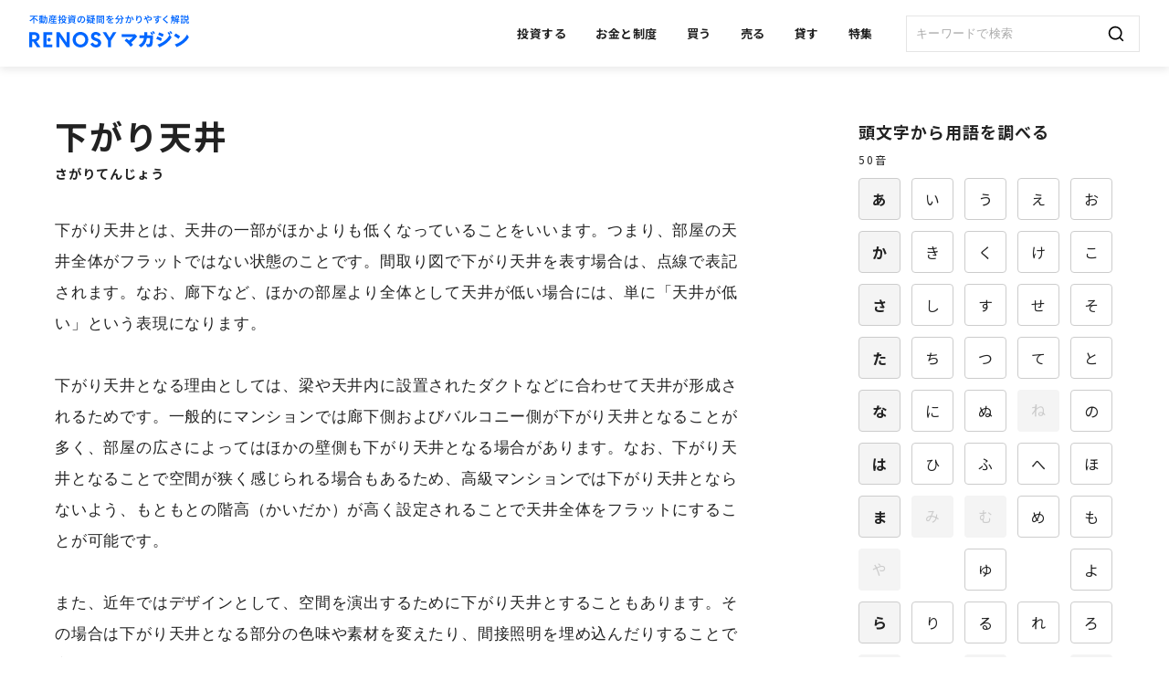

--- FILE ---
content_type: text/html; charset=utf-8
request_url: https://www.renosy.com/magazine/words/20
body_size: 60419
content:
<!DOCTYPE html>
<html lang="ja" id="wordsEntry">
<head>
<!-- Google Tag Manager -->
<script>(function(w,d,s,l,i){w[l]=w[l]||[];w[l].push({'gtm.start':
new Date().getTime(),event:'gtm.js'});var f=d.getElementsByTagName(s)[0],
j=d.createElement(s),dl=l!='dataLayer'?'&l='+l:'';j.async=true;j.src=
'https://www.googletagmanager.com/gtm.js?id='+i+dl;f.parentNode.insertBefore(j,f);
})(window,document,'script','dataLayer','GTM-KD7XX5M');</script>
<!-- End Google Tag Manager -->
  <meta charset="UTF-8">
  <meta name="format-detection" content="telephone=no,address=no,email=no">
  <meta name="viewport" content="width=device-width, initial-scale=1.0">
  <meta name="referrer" content="no-referrer-when-downgrade">

  <title>下がり天井とは？ | RENOSYマガジン（リノシーマガジン）</title>

  <link rel="canonical" href="https://www.renosy.com/magazine/words/20"/>
  <meta name="description" content="下がり天井とは？不動産用語集。下がり天井とは、天井の一部がほかよりも低くなっていることをいいます。つまり、部屋の天井全体がフラットではない状態のことです。間取り図で下がり天井を表す場合は、点線で表記されます。なお、廊下など、ほかの部屋より全体として天井が低い場合には、単に「天井が低い」という表現になります。 下がり天井とな...">
  <meta name="keywords" content="">

  <!-- Open Graph protocol -->
  <meta property="og:title" content="下がり天井とは？ | RENOSYマガジン（リノシーマガジン）">
  <meta property="og:description" content="下がり天井とは？不動産用語集。下がり天井とは、天井の一部がほかよりも低くなっていることをいいます。つまり、部屋の天井全体がフラットではない状態のことです。間取り図で下がり天井を表す場合は、点線で表記されます。なお、廊下など、ほかの部屋より全体として天井が低い場合には、単に「天井が低い」という表現になります。 下がり天井とな...">
  <meta property="og:url" content="https://www.renosy.com/magazine/words/20">
  <meta property="og:image" content="https://www.renosy.com/magazine/bundles/images/shared/ogp/ogimage_words-10ee700e33e0babbeb0364580b7cf1ca.jpg">
  <meta property="og:type" content="article">
  <meta property="og:site_name" content="不動産用語集 | RENOSYマガジン（リノシーマガジン）">
  <meta property="fb:app_id" content="2061030897507159">
  <meta name="twitter:card" content="summary_large_image">
  <meta name="twitter:site" content="@RENOSY_official">

  <meta name="csrf-param" content="authenticity_token" />
<meta name="csrf-token" content="1Qgw74DlmCvGRx0vqu3UixtPasekC7qBuvqxl1UiuCSLxpIXwH35Kf3C_2LR5mGXkB4vTaiDg0ZkkMcLiZLobQ" />
  

  <link rel="preconnect" href="https://fonts.googleapis.com">
  <link rel="preconnect" href="https://fonts.gstatic.com" crossorigin>
  <link href="https://fonts.googleapis.com/css2?family=Inter:wght@400;700;900&family=Noto+Sans+JP:wght@400;700;900&display=swap" rel="stylesheet">

  <script async src="https://pagead2.googlesyndication.com/pagead/js/adsbygoogle.js?client=ca-pub-5419275370833923" crossorigin="anonymous"></script>
  <link rel="stylesheet" href="/magazine/bundles/css/application_words-77905fe487c287d1185f.css" media="all" />
  <link rel="stylesheet" href="/magazine/bundles/css/view/words/common-77905fe487c287d1185f.css" media="all" />
      <link rel="stylesheet" href="/magazine/bundles/css/view/words/detail-77905fe487c287d1185f.css" media="all" />


  <link rel="icon" href="/magazine/bundles/images/favicon-b5e66e23b75d0e22b4efa2713b78a60a.ico">
  <link rel="apple-touch-icon" sizes="180x180" href="/magazine/bundles/images/apple-touch-icon-3c4023c66e6d67508808088a40fcc036.png">
  <link rel="icon" sizes="192x192" type="image/png" href="/magazine/bundles/images/android-icon-192x192-c078faee6b7766c6ed4595b854f4f4d1.png">
  <link rel="icon" sizes="512x512" type="image/png" href="/magazine/bundles/images/android-icon-512x512-c6dde7e6d397b037dc0c16245460dd7a.png">

        <script type="application/ld+json">
    [
      {"@context": "https://schema.org", "@type": "BreadcrumbList", "itemListElement": [
        {"@type": "ListItem", "position": 1, "name": "RENOSY マガジン", "item": "https://www.renosy.com/magazine"},
        {"@type": "ListItem", "position": 2, "name": "不動産用語集", "item": "https://www.renosy.com/magazine/words"},
        {"@type": "ListItem", "position": 3, "name": "[さ]で始まる不動産用語一覧", "item": "https://www.renosy.com/magazine/words/first_letters/11"},
        {"@type": "ListItem", "position": 4, "name": "下がり天井とは何？", "item": "https://www.renosy.com/magazine/words/20"}
      ]},
      {"@context": "http://schema.org", "@type": "Article",
      "mainEntityOfPage": {
        "@type": "WebPage",
        "@id": "https://www.renosy.com/magazine/words/20"
      },
      "headline": "下がり天井とは何？",
      "image": {
        "@type": "ImageObject",
        "url": "https://www.renosy.com/magazine/bundles/images/shared/ogp/ogimage_words-10ee700e33e0babbeb0364580b7cf1ca.jpg"
      },
      "datePublished": "2019-08-08 17:43:00 +0900",
      "dateModified": "2021-03-08 15:14:30 +0900",
      "author": {
        "@type": "Person",
        "name": "RENOSY"
      },
      "publisher": {
        "@type": "Organization",
        "name": "RENOSY",
        "logo": {
          "@type": "ImageObject",
          "url": "https://www.renosy.com/magazine/bundles/images/shared/logo_renosy_rgb_bl-3334619940babfbcb54b94a5cf61d58e.png",
          "width": 380,
          "height": 68
        }
      },
      "description": "下がり天井とは？不動産用語集。下がり天井とは、天井の一部がほかよりも低くなっていることをいいます。つまり、部屋の天井全体がフラットではない状態のことです。間取り図で下がり天井を表す場合は、点線で表記されます。なお、廊下など、ほかの部屋より全体として天井が低い場合には、単に「天井が低い」という表現になります。 下がり天井とな..."
    }]
    </script>

  <style>@layer footer{:root{--product-primary:#06f;--product-primary-rgb:0 102 255;--product-secondary:#333;--product-secondary-rgb:51 51 51;--product-tertiary:#ff8025;--product-tertiary-rgb:255 128 37;--text-title:#111;--text-title-rgb:17 17 17;--text-body:#444;--text-body-rgb:68 68 68;--text-annotation:#8e8e8e;--text-annotation-rgb:142 142 142;--text-placeholder:#b1b1b1;--text-placeholder-rgb:177 177 177;--text-white:#fff;--text-white-rgb:255 255 255;--text-link:#0052cc;--text-link-rgb:0 82 204;--object-surface:#fff;--object-surface-rgb:255 255 255;--object-background:#f6f6f6;--object-background-rgb:246 246 246;--object-border:#e5e5e5;--object-border-rgb:229 229 229;--object-frame-line:#ccc;--object-frame-line-rgb:204 204 204;--state-positive:#007e68;--state-positive-rgb:0 126 104;--state-positive-background:#eef8f8;--state-positive-background-rgb:238 248 248;--state-negative:#cf3836;--state-negative-rgb:207 56 54;--state-negative-background:#fcf3f3;--state-negative-background-rgb:252 243 243;--tag-orange:#ad5719;--tag-orange-rgb:173 87 25;--tag-orange-background:#fff2e9;--tag-orange-background-rgb:255 242 233;--tag-green:#007e68;--tag-green-rgb:0 126 104;--tag-green-background:#eef8f8;--tag-green-background-rgb:238 248 248;--tag-red:#cf3836;--tag-red-rgb:207 56 54;--tag-red-background:#fcf3f3;--tag-red-background-rgb:252 243 243;--tag-blue:#0052cc;--tag-blue-rgb:0 82 204;--tag-blue-background:#ebf3ff;--tag-blue-background-rgb:235 243 255;--tag-gray:#333;--tag-gray-rgb:51 51 51;--tag-gray-background:#ebebeb;--tag-gray-background-rgb:235 235 235;--object-overlay:rgb(0 0 0/0.6)}}.RENOSY-cmnfooterV5__svg{display:none}.RENOSY-cmnfooterV5 *{-webkit-box-sizing:content-box;box-sizing:content-box}.RENOSY-cmnfooterV5 a{opacity:1}.RENOSY-cmnfooterV5__copyright{margin-left:auto}.RENOSY-cmnfooterV5__copyright>small{font-family:Inter,sans-serif;display:block;font-size:12px;color:var(--text-annotation);white-space:nowrap}.RENOSY-cmnfooterV5__info{display:-webkit-box;display:-ms-flexbox;display:flex;-webkit-box-orient:vertical;-webkit-box-direction:normal;-ms-flex-direction:column;flex-direction:column;-webkit-box-pack:justify;-ms-flex-pack:justify;justify-content:space-between;-ms-flex-negative:0;flex-shrink:0}.RENOSY-cmnfooterV5__infoDescription{display:-ms-grid;display:grid;gap:24px}.RENOSY-cmnfooterV5__jpx{display:-webkit-box;display:-ms-flexbox;display:flex;-webkit-box-align:center;-ms-flex-align:center;align-items:center;gap:16px}.RENOSY-cmnfooterV5__jpx:before{content:"";display:block;width:40px;height:40px;background:url([data-uri]) no-repeat 50%;background-size:contain;-ms-flex-negative:0;flex-shrink:0}.RENOSY-cmnfooterV5__jpxText{font-size:14px;color:var(--text-body)}.RENOSY-cmnfooterV5{background-color:var(--object-surface);line-height:1.5;letter-spacing:.04em;color:#fff;padding:80px 20px 40px}.RENOSY-cmnfooterV5 a{color:var(--text-title)}.RENOSY-cmnfooterV5__inner{margin:0 auto;max-width:1160px}.RENOSY-cmnfooterV5__upper{display:-webkit-box;display:-ms-flexbox;display:flex;gap:80px}.RENOSY-cmnfooterV5__lower{padding-top:40px;text-align:center}.RENOSY-cmnfooterV5__logo svg{width:166px;fill:var(--product-primary)}.RENOSY-cmnfooterV5__nav{display:-webkit-box;display:-ms-flexbox;display:flex;-webkit-box-pack:justify;-ms-flex-pack:justify;justify-content:space-between;-webkit-box-align:start;-ms-flex-align:start;align-items:flex-start;width:calc(100% - 330px);-webkit-box-ordinal-group:3;-ms-flex-order:2;order:2;gap:8px}.RENOSY-cmnfooterV5__navGroup{display:-webkit-box;display:-ms-flexbox;display:flex;-webkit-box-orient:vertical;-webkit-box-direction:normal;-ms-flex-direction:column;flex-direction:column;gap:16px}.RENOSY-cmnfooterV5__navTitle{color:var(--text-body);font-size:14px;margin:0}.RENOSY-cmnfooterV5__navList{margin:-8px}.RENOSY-cmnfooterV5__navItem{display:-webkit-box;display:-ms-flexbox;display:flex}.RENOSY-cmnfooterV5__navLink{font-weight:700;font-size:14px;position:relative;padding:8px}.RENOSY-cmnfooterV5__navLink[target=_blank]{display:-webkit-inline-box;display:-ms-inline-flexbox;display:inline-flex;-webkit-box-align:center;-ms-flex-align:center;align-items:center;gap:8px}.RENOSY-cmnfooterV5__navLink[target=_blank]:after{content:"";display:inline-block;width:14px;height:14px;-webkit-mask-image:url([data-uri]);mask-image:url([data-uri]);background-color:currentColor}.RENOSY-cmnfooterV5__sns{display:-webkit-box;display:-ms-flexbox;display:flex;gap:24px}.RENOSY-cmnfooterV5__snsItem{width:24px;height:24px}.RENOSY-cmnfooterV5__snsLink{display:block;position:relative;line-height:1;font-size:0}.RENOSY-cmnfooterV5__snsLink:before{position:absolute;display:block;content:"";top:-12px;right:-12px;bottom:-12px;left:-12px}@media screen and (max-width:1023px){.RENOSY-cmnfooterV5__info{display:contents}.RENOSY-cmnfooterV5__infoDescription{-webkit-box-ordinal-group:2;-ms-flex-order:1;order:1}.RENOSY-cmnfooterV5__infoFooter{-webkit-box-ordinal-group:4;-ms-flex-order:3;order:3}.RENOSY-cmnfooterV5{padding-top:40px}.RENOSY-cmnfooterV5__upper{-webkit-box-orient:vertical;-webkit-box-direction:normal;-ms-flex-direction:column;flex-direction:column}.RENOSY-cmnfooterV5__logo svg{width:120px}.RENOSY-cmnfooterV5__nav{-webkit-box-orient:vertical;-webkit-box-direction:normal;-ms-flex-direction:column;flex-direction:column;gap:40px;width:100%}}@media screen and (max-width:1159px){.RENOSY-cmnfooterV5__upper{gap:40px}}@media (hover:hover){.RENOSY-cmnfooterV5__snsLink:hover{opacity:.7}}
</style>
</head>

<body>
<!-- Google Tag Manager (noscript) -->
<noscript><iframe src="https://www.googletagmanager.com/ns.html?id=GTM-KD7XX5M"
height="0" width="0" style="display:none;visibility:hidden"></iframe></noscript>
<!-- End Google Tag Manager (noscript) -->
<svg class="svgs" version="1.1" xmlns="http://www.w3.org/2000/svg" xmlns:xlink="http://www.w3.org/1999/xlink">

  <symbol id="logo" viewBox="0 0 155.514 27">
    <path d="M12.725,17.085a7.651,7.651,0,0,0,5.287-7.437c0-5.076-3.631-8.248-9.446-8.248H0V27.413H5.181V17.72H7.05l6.521,9.693H19.7L12.478,17.191Zm-4.089-3.6H5.181V6.053H8.636c2.538,0,4.159,1.445,4.159,3.7S11.1,13.49,8.636,13.49Z" transform="translate(0 -0.907)"/>
    <path d="M78.417,6.088H88.568V1.4H73.2V27.413H88.639V22.725H78.417Z" transform="translate(-47.398 -0.907)"/>
    <path d="M138.3,1.4V27.413h5.076V9.472l12.76,17.941h5.358V1.4h-5.076V19.447L143.728,1.4Z" transform="translate(-89.552 -0.907)"/>
    <path d="M234.506,0A13.569,13.569,0,0,0,220.9,13.5a13.606,13.606,0,0,0,27.211,0A13.569,13.569,0,0,0,234.506,0Zm0,21.924a8.254,8.254,0,0,1-8.248-8.424,8.25,8.25,0,1,1,16.5,0A8.254,8.254,0,0,1,234.506,21.924Z" transform="translate(-143.037)"/>
    <path d="M323.619,11.526l-3.454-1.339c-1.269-.458-2.714-1.234-2.714-2.82,0-1.516,1.3-2.573,3.172-2.573a4.859,4.859,0,0,1,4.265,3.067l4.335-2.5A9.562,9.562,0,0,0,320.517,0c-4.97,0-8.424,3.172-8.424,7.719,0,3.454,2.009,5.851,6.168,7.367l3.172,1.128c2.009.74,2.926,1.657,2.926,3.067,0,1.692-1.48,2.89-3.631,2.89a5.759,5.759,0,0,1-5.217-3.7L311,20.832A9.994,9.994,0,0,0,320.623,27c4.512,0,9.129-2.785,9.129-8.142C329.752,15.439,327.778,13.077,323.619,11.526Z" transform="translate(-201.379)"/>
    <path d="M391.641,1.4l-5.992,9.9-5.992-9.9H373.7l9.27,14.7V27.413h5.252V16.1l.035-.07L397.492,1.4Z" transform="translate(-241.978 -0.907)"/>
    <path d="M94.137,35.774A3.137,3.137,0,1,0,91,32.637,3.144,3.144,0,0,0,94.137,35.774Z" transform="translate(-58.924 -19.102)"/>
  </symbol>

  <symbol id="logoMagazine" viewBox="0 0 311 32">
    <path d="M14.278 19.85c3.775-1.438 5.94-4.473 5.94-8.32 0-5.699-4.061-9.241-10.597-9.241h-9.621v29.159h5.805v-10.852h2.089l7.293 10.852h6.873l-8.085-11.482zM9.664 15.852h-3.859v-8.356h3.859c2.834 0 4.666 1.632 4.666 4.16s-1.875 4.196-4.666 4.196z"></path>
    <path d="M33.622 7.538h11.378v-5.253h-17.225v29.164h17.31v-5.253h-11.463v-18.657z"></path>
    <path d="M53.055 2.285v29.164h5.677v-20.131l13.941 20.131h5.97v-29.164h-5.677v20.225l-13.814-20.225h-6.097z"></path>
    <path d="M99.746 1.734c-8.414 0-15.26 6.788-15.26 15.133s6.846 15.133 15.26 15.133 15.261-6.788 15.261-15.133-6.847-15.133-15.261-15.133zM99.746 26.323c-5.183 0-9.244-4.154-9.244-9.456s4.061-9.456 9.244-9.456 9.244 4.154 9.244 9.456-4.060 9.456-9.244 9.456z"></path>
    <path d="M133.179 14.647l-3.86-1.484c-1.418-0.533-3.046-1.365-3.046-3.165 0-1.698 1.465-2.88 3.563-2.88 1.982 0 3.711 1.254 4.778 3.456l4.852-2.796c-1.804-3.733-5.52-6.041-9.758-6.041-5.565 0-9.452 3.555-9.452 8.646 0 3.856 2.26 6.551 6.911 8.238l3.561 1.271c2.258 0.813 3.265 1.868 3.265 3.421 0 1.899-1.675 3.223-4.073 3.223-2.507 0-4.725-1.578-5.851-4.137l-5.013 2.684c1.813 4.337 5.826 6.918 10.783 6.918 5.076 0 10.215-3.131 10.215-9.114 0-3.867-2.187-6.484-6.875-8.243z"></path>
    <path d="M163.146 2.285l-6.716 11.092-6.716-11.092h-6.683l10.39 16.459v12.705h5.889v-12.705l0.039-0.063 10.35-16.396h-6.555z"></path>
    <path d="M38.514 20.406c1.941 0 3.514-1.573 3.514-3.514s-1.573-3.514-3.514-3.514c-1.941 0-3.514 1.573-3.514 3.514v0c0.004 1.939 1.575 3.51 3.513 3.514h0z"></path>
    <path d="M210.37 10.601l-0.755 0.448c-2.476 3.507-7.117 8.147-11.037 11.449 1.616 1.615 2.923 3.13 3.577 4.229l-4.715 3.987c-2.201-3.472-7.564-8.939-11.826-12.24l3.781-3.781c1.237 0.791 3.059 2.201 4.95 3.817 2.51-1.89 5.398-4.401 7.392-6.842h-19.146c-0.687 0-1.788 0.035-2.372 0.068v-5.742c0.55 0.035 1.616 0.107 2.372 0.107h22.45l0.481-0.309z"></path>
    <path d="M240.701 8.627c0.343 20.835-1.067 22.69-11.174 22.69-0.378-1.442-1.65-4.881-2.303-6.394 1.173 0.481 3.473 0.757 4.745 0.757 2.372 0 3.232-2.785 3.266-11.725h-6.085c-1.375 8.149-4.882 14.372-11.827 17.98-1.134-1.306-2.887-3.2-4.331-4.365 6.359-3.060 9.247-7.495 10.416-13.615h-6.257c-0.928 0-1.822 0.035-2.24 0.068v-5.465c0.482 0.035 1.444 0.067 2.24 0.067h6.911c0.068-1.341 0.107-2.715 0.107-4.16 0-1.341-0.069-1.995-0.139-2.304l5.982 0.276c-0.092 0.509-0.144 1.094-0.144 1.691 0 0.022 0 0.044 0 0.067l-0-0.003c0 1.513-0.035 2.987-0.138 4.433zM238.087 1.822c0.928 0.996 2.51 3.231 3.163 4.33l-2.716 1.479c-0.688-1.341-1.959-3.3-2.987-4.503zM244.895 4.227l-2.579 1.479c-0.688-1.306-1.959-3.13-3.163-4.333l2.51-1.374c1.031 0.996 2.578 3.024 3.232 4.227z"></path>
    <path d="M256.282 19.492c-2.338-1.444-6.911-3.405-8.94-4.092l2.133-4.848c2.201 0.722 7.147 2.65 9.007 3.885zM273.471 6.977l3.678 5.396c-4.949 8.731-13.923 14.817-21.934 18.461-0.657 0.306-1.209 0.615-1.736 0.96l0.052-0.032-3.885-5.397c10.864-3.163 19.803-10.932 23.757-19.321l-1.173 0.619c-0.687-1.341-1.959-3.3-2.987-4.503l2.544-1.305c0.928 0.998 2.51 3.233 3.163 4.332zM259.685 11.449c-1.755-1.135-6.807-3.301-8.768-3.853l1.961-4.881c2.201 0.585 7.047 2.612 8.869 3.85zM276.015 5.74c-0.688-1.307-1.959-3.127-3.163-4.331l2.51-1.376c1.031 0.996 2.578 3.026 3.231 4.229z"></path>
    <path d="M281.831 9.426l3.37-4.78c2.406 1.308 5.844 3.507 8.594 5.812l-3.369 4.813c-2.303-2.063-6.053-4.47-8.595-5.845zM310.916 12.038c-4.95 8.733-13.923 14.817-21.934 18.463-0.657 0.306-1.209 0.615-1.736 0.96l0.052-0.032-3.885-5.403c10.898-3.163 19.871-10.999 23.787-19.424z"></path>
  </symbol>

  <symbol id="logoMagazineRich" viewBox="0 0 176 36">
    <path d="M0.66 1.21H9.35V2.31H0.66V1.21ZM5.51 4.44L6.34 3.74C6.61333 3.94 6.90667 4.15333 7.22 4.38C7.53333 4.60667 7.84333 4.84333 8.15 5.09C8.46333 5.33667 8.75333 5.57667 9.02 5.81C9.29333 6.04333 9.52 6.25667 9.7 6.45L8.8 7.28C8.63333 7.08 8.42 6.86 8.16 6.62C7.9 6.38 7.62 6.13333 7.32 5.88C7.02 5.62 6.71333 5.36667 6.4 5.12C6.09333 4.87333 5.79667 4.64667 5.51 4.44ZM5.17 1.61L6.36 2.03C5.98 2.73 5.52667 3.41333 5 4.08C4.47333 4.74 3.88333 5.35 3.23 5.91C2.57667 6.47 1.86667 6.95 1.1 7.35C1.04667 7.25 0.973333 7.14333 0.88 7.03C0.793333 6.91 0.703333 6.79333 0.61 6.68C0.523333 6.56 0.44 6.46 0.36 6.38C0.9 6.12667 1.41333 5.82 1.9 5.46C2.38667 5.1 2.83667 4.71 3.25 4.29C3.66333 3.86333 4.03333 3.42333 4.36 2.97C4.68667 2.51667 4.95667 2.06333 5.17 1.61ZM4.41 3.91L5.59 2.74V2.75V9.85H4.41V3.91ZM11.01 7.02H15.65V7.79H11.01V7.02ZM10.78 2.24H15.77V3.03H10.78V2.24ZM12.81 1.48H13.79V8.7H12.81V1.48ZM10.74 8.62C11.1533 8.58667 11.6267 8.55 12.16 8.51C12.7 8.47 13.27 8.42333 13.87 8.37C14.4767 8.31667 15.0767 8.26333 15.67 8.21L15.68 9.03C15.1133 9.09 14.54 9.15 13.96 9.21C13.3867 9.27667 12.8333 9.33333 12.3 9.38C11.7733 9.43333 11.2967 9.48333 10.87 9.53L10.74 8.62ZM11.91 5.35V5.88H14.72V5.35H11.91ZM11.91 4.17V4.7H14.72V4.17H11.91ZM11.05 3.49H15.61V6.57H11.05V3.49ZM15.16 0.6L15.64 1.4C15.2267 1.48667 14.76 1.56333 14.24 1.63C13.72 1.69 13.1833 1.74 12.63 1.78C12.0833 1.82 11.56 1.84667 11.06 1.86C11.0467 1.74667 11.0167 1.61667 10.97 1.47C10.9233 1.32333 10.8733 1.19667 10.82 1.09C11.1933 1.07 11.5767 1.04333 11.97 1.01C12.37 0.976666 12.76 0.94 13.14 0.899999C13.5267 0.859999 13.89 0.816666 14.23 0.77C14.5767 0.716666 14.8867 0.66 15.16 0.6ZM15.75 2.82H19.26V3.8H15.75V2.82ZM18.83 2.82H19.85C19.85 2.82 19.85 2.85333 19.85 2.92C19.85 2.98 19.85 3.04667 19.85 3.12C19.85 3.19333 19.85 3.25333 19.85 3.3C19.8233 4.34 19.7967 5.22 19.77 5.94C19.7433 6.66 19.7133 7.25 19.68 7.71C19.6467 8.17 19.6 8.53 19.54 8.79C19.4867 9.04333 19.42 9.22667 19.34 9.34C19.2333 9.49333 19.12 9.60333 19 9.67C18.88 9.73667 18.74 9.78333 18.58 9.81C18.4333 9.83667 18.25 9.85 18.03 9.85C17.81 9.85 17.58 9.84667 17.34 9.84C17.3267 9.69333 17.2933 9.52 17.24 9.32C17.1867 9.12667 17.1167 8.96 17.03 8.82C17.2567 8.84 17.46 8.85333 17.64 8.86C17.8267 8.86 17.97 8.86 18.07 8.86C18.15 8.86 18.2167 8.85 18.27 8.83C18.3233 8.80333 18.3733 8.75667 18.42 8.69C18.4733 8.61667 18.52 8.46333 18.56 8.23C18.6067 7.99667 18.6433 7.66333 18.67 7.23C18.7033 6.79 18.7333 6.23 18.76 5.55C18.7867 4.86333 18.81 4.03 18.83 3.05V2.82ZM16.78 0.69H17.81C17.81 1.52333 17.8 2.32 17.78 3.08C17.7667 3.84 17.7233 4.55667 17.65 5.23C17.5767 5.90333 17.4567 6.53 17.29 7.11C17.13 7.68333 16.9 8.20667 16.6 8.68C16.3067 9.15333 15.9267 9.57333 15.46 9.94C15.4067 9.85333 15.3367 9.75667 15.25 9.65C15.1633 9.55 15.07 9.45333 14.97 9.36C14.8767 9.27333 14.7867 9.2 14.7 9.14C15.1333 8.81333 15.4833 8.44 15.75 8.02C16.0167 7.6 16.22 7.13 16.36 6.61C16.5067 6.08333 16.6067 5.51333 16.66 4.9C16.72 4.28667 16.7533 3.63 16.76 2.93C16.7733 2.22333 16.78 1.47667 16.78 0.69ZM24.19 5.28H29.71V6.11H24.19V5.28ZM23.99 6.96H29.43V7.78H23.99V6.96ZM23.19 8.77H30.27V9.67H23.19V8.77ZM26.15 4.5H27.2V9.33H26.15V4.5ZM24.28 4.46L25.24 4.68C25.08 5.12 24.8767 5.54333 24.63 5.95C24.3833 6.35667 24.1267 6.7 23.86 6.98C23.7933 6.92667 23.7067 6.86667 23.6 6.8C23.5 6.73333 23.3967 6.67 23.29 6.61C23.1833 6.54333 23.09 6.49333 23.01 6.46C23.2833 6.21333 23.53 5.91333 23.75 5.56C23.9767 5.2 24.1533 4.83333 24.28 4.46ZM22.53 3.39H30.33V4.32H22.53V3.39ZM21.85 1.31H29.83V2.22H21.85V1.31ZM25.28 0.529999H26.36V1.85H25.28V0.529999ZM21.95 3.39H22.98V5C22.98 5.34667 22.9633 5.73 22.93 6.15C22.9033 6.56333 22.85 6.99 22.77 7.43C22.6967 7.87 22.5867 8.3 22.44 8.72C22.2933 9.13333 22.1033 9.51 21.87 9.85C21.8167 9.78333 21.7367 9.70333 21.63 9.61C21.53 9.52333 21.4233 9.43667 21.31 9.35C21.2033 9.27 21.1133 9.21 21.04 9.17C21.2467 8.86333 21.41 8.53 21.53 8.17C21.65 7.80333 21.74 7.43667 21.8 7.07C21.86 6.69667 21.9 6.33333 21.92 5.98C21.94 5.62 21.95 5.29 21.95 4.99V3.39ZM23.39 2.31L24.36 2.05C24.4733 2.24333 24.58 2.45667 24.68 2.69C24.78 2.92333 24.8467 3.12667 24.88 3.3L23.84 3.59C23.8133 3.41667 23.7567 3.21 23.67 2.97C23.59 2.73 23.4967 2.51 23.39 2.31ZM27.34 1.96L28.56 2.22C28.42 2.47333 28.2767 2.72333 28.13 2.97C27.99 3.21 27.8633 3.41667 27.75 3.59L26.86 3.32C26.92 3.18667 26.98 3.04333 27.04 2.89C27.1 2.73 27.1567 2.57 27.21 2.41C27.27 2.24333 27.3133 2.09333 27.34 1.96ZM35.89 0.91H36.9V1.95C36.9 2.26333 36.86 2.59333 36.78 2.94C36.7067 3.28 36.5667 3.61 36.36 3.93C36.16 4.25 35.8633 4.53333 35.47 4.78C35.43 4.70667 35.3633 4.62 35.27 4.52C35.1833 4.41333 35.0933 4.31333 35 4.22C34.9067 4.12 34.8267 4.04667 34.76 4C35.0933 3.8 35.34 3.58333 35.5 3.35C35.66 3.11667 35.7633 2.87667 35.81 2.63C35.8633 2.38333 35.89 2.15 35.89 1.93V0.91ZM36.39 0.91H38.86V1.91H36.39V0.91ZM38.35 0.91H39.37V3.15C39.37 3.27667 39.38 3.35667 39.4 3.39C39.42 3.42333 39.4667 3.44 39.54 3.44C39.56 3.44 39.5933 3.44 39.64 3.44C39.6867 3.44 39.7367 3.44 39.79 3.44C39.8433 3.44 39.88 3.44 39.9 3.44C39.9533 3.44 39.9933 3.41667 40.02 3.37C40.0467 3.32333 40.0667 3.22333 40.08 3.07C40.0933 2.91667 40.1033 2.68667 40.11 2.38C40.21 2.46667 40.3467 2.54667 40.52 2.62C40.7 2.68667 40.8567 2.73667 40.99 2.77C40.9633 3.17667 40.9133 3.49333 40.84 3.72C40.7733 3.94667 40.6733 4.10667 40.54 4.2C40.4067 4.28667 40.2333 4.33 40.02 4.33C39.96 4.33 39.8867 4.33 39.8 4.33C39.72 4.33 39.6367 4.33 39.55 4.33C39.4633 4.33 39.3967 4.33 39.35 4.33C39.09 4.33 38.8867 4.29667 38.74 4.23C38.5933 4.16333 38.49 4.04333 38.43 3.87C38.3767 3.69667 38.35 3.46 38.35 3.16V0.91ZM35.33 4.83H39.52V5.8H35.33V4.83ZM39.19 4.83H39.4L39.6 4.79L40.3 5.07C40.1 5.75667 39.83 6.36333 39.49 6.89C39.1567 7.41667 38.76 7.87333 38.3 8.26C37.84 8.64667 37.33 8.97 36.77 9.23C36.2167 9.49667 35.62 9.71333 34.98 9.88C34.9467 9.78 34.9 9.67 34.84 9.55C34.78 9.43 34.7133 9.31 34.64 9.19C34.5667 9.07667 34.4967 8.98 34.43 8.9C35.0033 8.78 35.5433 8.61333 36.05 8.4C36.5633 8.18 37.0267 7.91 37.44 7.59C37.86 7.26333 38.2167 6.88667 38.51 6.46C38.81 6.02667 39.0367 5.54 39.19 5V4.83ZM36.57 5.74C36.9433 6.54 37.5033 7.21333 38.25 7.76C39.0033 8.3 39.9233 8.67667 41.01 8.89C40.9367 8.96333 40.8533 9.06 40.76 9.18C40.6733 9.3 40.59 9.42 40.51 9.54C40.43 9.66 40.3633 9.76667 40.31 9.86C39.17 9.58 38.21 9.12 37.43 8.48C36.6567 7.83333 36.05 7.01667 35.61 6.03L36.57 5.74ZM31.45 5.73C31.7367 5.67 32.0633 5.59333 32.43 5.5C32.7967 5.40667 33.1867 5.30667 33.6 5.2C34.02 5.09333 34.44 4.98667 34.86 4.88L34.98 5.81C34.42 5.99 33.8567 6.17333 33.29 6.36C32.73 6.54 32.22 6.70333 31.76 6.85L31.45 5.73ZM31.6 2.42H35.01V3.42H31.6V2.42ZM32.92 0.529999H33.97V8.69C33.97 8.95667 33.94 9.16333 33.88 9.31C33.82 9.46333 33.71 9.58 33.55 9.66C33.3967 9.74 33.2 9.79333 32.96 9.82C32.7267 9.84667 32.4333 9.85667 32.08 9.85C32.0667 9.71667 32.03 9.55333 31.97 9.36C31.91 9.17333 31.8467 9.01 31.78 8.87C31.98 8.87667 32.17 8.88333 32.35 8.89C32.5367 8.89 32.6633 8.88667 32.73 8.88C32.7967 8.88 32.8433 8.86667 32.87 8.84C32.9033 8.81333 32.92 8.76333 32.92 8.69V0.529999ZM42.44 1.43L42.91 0.7C43.1367 0.753333 43.38 0.823333 43.64 0.91C43.9067 0.996666 44.1633 1.08667 44.41 1.18C44.6567 1.26667 44.8633 1.35 45.03 1.43L44.55 2.25C44.39 2.16333 44.19 2.07 43.95 1.97C43.71 1.87 43.4567 1.77333 43.19 1.68C42.9233 1.58 42.6733 1.49667 42.44 1.43ZM41.98 3.24C42.3467 3.16667 42.7833 3.06667 43.29 2.94C43.8033 2.81333 44.3233 2.69 44.85 2.57L44.95 3.41C44.51 3.55 44.0667 3.68667 43.62 3.82C43.1733 3.94667 42.7633 4.06333 42.39 4.17L41.98 3.24ZM46.38 1.22H50.27V1.98H45.77L46.38 1.22ZM50.01 1.22H50.17L50.33 1.18L51.04 1.37C50.9067 1.63667 50.7533 1.90667 50.58 2.18C50.4133 2.45333 50.2467 2.68 50.08 2.86L49.24 2.6C49.38 2.44 49.52 2.24333 49.66 2.01C49.8067 1.77667 49.9233 1.55667 50.01 1.35V1.22ZM47.46 1.53H48.43C48.3767 1.89 48.2933 2.21333 48.18 2.5C48.0667 2.78 47.9 3.03 47.68 3.25C47.4667 3.47 47.18 3.66333 46.82 3.83C46.46 3.99 46.0067 4.12333 45.46 4.23C45.4133 4.11667 45.34 3.98667 45.24 3.84C45.1467 3.68667 45.0567 3.56333 44.97 3.47C45.4433 3.39667 45.8333 3.30333 46.14 3.19C46.4467 3.07 46.6867 2.93333 46.86 2.78C47.04 2.62667 47.1767 2.44667 47.27 2.24C47.3633 2.02667 47.4267 1.79 47.46 1.53ZM48.37 1.76C48.4167 1.95333 48.4867 2.14333 48.58 2.33C48.68 2.51 48.83 2.67667 49.03 2.83C49.2367 2.98333 49.5167 3.12 49.87 3.24C50.23 3.35333 50.6933 3.44333 51.26 3.51C51.16 3.61667 51.0567 3.76 50.95 3.94C50.85 4.11333 50.7733 4.26667 50.72 4.4C50.1067 4.29333 49.6033 4.15333 49.21 3.98C48.8233 3.8 48.5167 3.59667 48.29 3.37C48.07 3.13667 47.9 2.89 47.78 2.63C47.6667 2.37 47.5767 2.11 47.51 1.85L48.37 1.76ZM46.4 0.529999L47.35 0.68C47.1633 1.06667 46.9367 1.44333 46.67 1.81C46.41 2.17 46.09 2.50333 45.71 2.81C45.6167 2.71 45.49 2.61333 45.33 2.52C45.1767 2.42 45.0333 2.34333 44.9 2.29C45.2733 2.03667 45.5833 1.75333 45.83 1.44C46.0767 1.12667 46.2667 0.823333 46.4 0.529999ZM44.38 5.91V6.41H48.92V5.91H44.38ZM44.38 7.04V7.55H48.92V7.04H44.38ZM44.38 4.79V5.29H48.92V4.79H44.38ZM43.34 4.13H50V8.2H43.34V4.13ZM47.24 8.72L48.13 8.21C48.49 8.33 48.8533 8.46 49.22 8.6C49.5933 8.74 49.9467 8.88 50.28 9.02C50.62 9.16 50.9067 9.28667 51.14 9.4L49.9 9.89C49.7067 9.78333 49.4667 9.66333 49.18 9.53C48.9 9.39667 48.5933 9.26 48.26 9.12C47.9267 8.98 47.5867 8.84667 47.24 8.72ZM44.99 8.17L45.97 8.62C45.6967 8.78667 45.38 8.95 45.02 9.11C44.6667 9.27667 44.3 9.42667 43.92 9.56C43.5467 9.69333 43.19 9.80667 42.85 9.9C42.7833 9.82667 42.7033 9.74 42.61 9.64C42.5167 9.54 42.42 9.44 42.32 9.34C42.22 9.24667 42.13 9.17 42.05 9.11C42.4033 9.04333 42.76 8.96333 43.12 8.87C43.4867 8.77 43.83 8.66333 44.15 8.55C44.4767 8.43 44.7567 8.30333 44.99 8.17ZM57.84 2.15C57.7667 2.66333 57.6767 3.20667 57.57 3.78C57.47 4.34667 57.3333 4.92 57.16 5.5C56.96 6.17333 56.7333 6.75 56.48 7.23C56.2267 7.71 55.9467 8.07667 55.64 8.33C55.34 8.58333 55.0167 8.71 54.67 8.71C54.3233 8.71 54 8.59 53.7 8.35C53.4 8.11 53.1567 7.77667 52.97 7.35C52.79 6.91667 52.7 6.42333 52.7 5.87C52.7 5.30333 52.8167 4.76667 53.05 4.26C53.2833 3.75333 53.6033 3.30333 54.01 2.91C54.4233 2.51667 54.9033 2.21 55.45 1.99C56.0033 1.76333 56.6 1.65 57.24 1.65C57.8467 1.65 58.3933 1.75 58.88 1.95C59.3733 2.14333 59.7933 2.41667 60.14 2.77C60.4867 3.11667 60.7533 3.52333 60.94 3.99C61.1267 4.45667 61.22 4.95667 61.22 5.49C61.22 6.19 61.0733 6.81333 60.78 7.36C60.4933 7.90667 60.07 8.35667 59.51 8.71C58.95 9.06333 58.2533 9.3 57.42 9.42L56.75 8.36C56.9367 8.34 57.1033 8.31667 57.25 8.29C57.3967 8.26333 57.5367 8.23667 57.67 8.21C57.99 8.13667 58.29 8.02333 58.57 7.87C58.8567 7.71667 59.1067 7.52667 59.32 7.3C59.5333 7.06667 59.7 6.79667 59.82 6.49C59.9467 6.17667 60.01 5.83 60.01 5.45C60.01 5.05 59.9467 4.68333 59.82 4.35C59.7 4.01667 59.52 3.72667 59.28 3.48C59.04 3.22667 58.7467 3.03333 58.4 2.9C58.06 2.76 57.6667 2.69 57.22 2.69C56.68 2.69 56.2 2.78667 55.78 2.98C55.3667 3.17333 55.0167 3.42333 54.73 3.73C54.4433 4.03667 54.2233 4.37 54.07 4.73C53.9233 5.09 53.85 5.43333 53.85 5.76C53.85 6.11333 53.8933 6.41 53.98 6.65C54.0667 6.88333 54.1733 7.06 54.3 7.18C54.4333 7.29333 54.5667 7.35 54.7 7.35C54.8467 7.35 54.9933 7.27667 55.14 7.13C55.2867 6.98333 55.43 6.75667 55.57 6.45C55.7167 6.13667 55.8633 5.74 56.01 5.26C56.1567 4.78 56.2833 4.27 56.39 3.73C56.4967 3.18333 56.5733 2.64667 56.62 2.12L57.84 2.15ZM63.26 0.61H64.22V2.76C64.22 2.9 64.2467 2.99 64.3 3.03C64.36 3.06333 64.4867 3.08 64.68 3.08C64.7267 3.08 64.8033 3.08 64.91 3.08C65.0233 3.08 65.1433 3.08 65.27 3.08C65.4033 3.08 65.5267 3.08 65.64 3.08C65.76 3.08 65.85 3.08 65.91 3.08C66.0167 3.08 66.0967 3.06 66.15 3.02C66.2033 2.98 66.24 2.9 66.26 2.78C66.2867 2.66 66.3067 2.47667 66.32 2.23C66.42 2.30333 66.5533 2.37333 66.72 2.44C66.8933 2.50667 67.05 2.55667 67.19 2.59C67.15 2.95 67.0867 3.23 67 3.43C66.92 3.63 66.8 3.76667 66.64 3.84C66.4867 3.91333 66.2733 3.95 66 3.95C65.9467 3.95 65.8533 3.95 65.72 3.95C65.5867 3.95 65.44 3.95 65.28 3.95C65.1267 3.95 64.9833 3.95 64.85 3.95C64.7167 3.95 64.6233 3.95 64.57 3.95C64.2167 3.95 63.9433 3.91667 63.75 3.85C63.5633 3.78333 63.4333 3.66333 63.36 3.49C63.2933 3.31667 63.26 3.07667 63.26 2.77V0.61ZM66.17 0.849999L66.85 1.56C66.57 1.68 66.2567 1.79333 65.91 1.9C65.5633 2.00667 65.2133 2.10333 64.86 2.19C64.5067 2.27667 64.1633 2.35333 63.83 2.42C63.81 2.32 63.7733 2.2 63.72 2.06C63.6667 1.92 63.61 1.80333 63.55 1.71C63.8633 1.63667 64.18 1.55333 64.5 1.46C64.8267 1.36667 65.1333 1.26667 65.42 1.16C65.7133 1.05333 65.9633 0.95 66.17 0.849999ZM63.65 3.9L64.57 4.1C64.4567 4.53333 64.3 4.95333 64.1 5.36C63.9067 5.76667 63.69 6.11 63.45 6.39C63.3967 6.33667 63.3233 6.27667 63.23 6.21C63.1367 6.13667 63.04 6.06667 62.94 6C62.8467 5.92667 62.76 5.87 62.68 5.83C62.9067 5.58333 63.1033 5.29 63.27 4.95C63.4367 4.61 63.5633 4.26 63.65 3.9ZM63.86 4.64H66.82V5.5H63.43L63.86 4.64ZM62.86 6.32H67.04V7.2H62.86V6.32ZM64.62 4.98H65.58V6.27C65.58 6.54333 65.5567 6.83667 65.51 7.15C65.4633 7.46333 65.3667 7.78333 65.22 8.11C65.0733 8.43 64.8533 8.74333 64.56 9.05C64.2733 9.35667 63.89 9.63667 63.41 9.89C63.3433 9.79 63.2433 9.67 63.11 9.53C62.9767 9.39667 62.85 9.29 62.73 9.21C63.1633 9.00333 63.5033 8.77333 63.75 8.52C64.0033 8.26 64.19 7.99667 64.31 7.73C64.4367 7.45667 64.52 7.19333 64.56 6.94C64.6 6.68667 64.62 6.46 64.62 6.26V4.98ZM64.73 7.81L65.37 7.19C65.53 7.32333 65.7 7.47333 65.88 7.64C66.0667 7.8 66.2433 7.96 66.41 8.12C66.5767 8.27333 66.7133 8.41333 66.82 8.54L66.15 9.24C66.0567 9.10667 65.9267 8.95667 65.76 8.79C65.6 8.62333 65.43 8.45333 65.25 8.28C65.07 8.10667 64.8967 7.95 64.73 7.81ZM67.31 0.84H71.17V1.68H67.31V0.84ZM70.82 0.84H71.04L71.23 0.78L71.87 1.2C71.69 1.47333 71.4767 1.74667 71.23 2.02C70.99 2.28667 70.7267 2.54 70.44 2.78C70.16 3.01333 69.88 3.21333 69.6 3.38C69.5333 3.28 69.44 3.16667 69.32 3.04C69.2 2.90667 69.0933 2.8 69 2.72C69.2467 2.58 69.4867 2.41333 69.72 2.22C69.96 2.02667 70.1767 1.82667 70.37 1.62C70.5633 1.40667 70.7133 1.20333 70.82 1.01V0.84ZM67.66 2.72L68.28 2.07C68.58 2.19 68.8967 2.33333 69.23 2.5C69.57 2.66667 69.8933 2.83667 70.2 3.01C70.5067 3.18333 70.76 3.34667 70.96 3.5L70.29 4.22C70.1033 4.06667 69.86 3.9 69.56 3.72C69.2667 3.54 68.9533 3.36333 68.62 3.19C68.2867 3.01 67.9667 2.85333 67.66 2.72ZM67.14 4.05H71.44V4.94H67.14V4.05ZM71.1 4.05H71.24L71.39 4.02L72.05 4.18C71.9567 4.5 71.8533 4.83333 71.74 5.18C71.6267 5.52 71.51 5.80667 71.39 6.04L70.62 5.82C70.7133 5.61333 70.8033 5.35667 70.89 5.05C70.9767 4.74333 71.0467 4.45667 71.1 4.19V4.05ZM69.03 4.32H69.98V9.23L69.03 8.78V4.32ZM69.41 6.38H71.67V7.27H69.41V6.38ZM68.23 6.83C68.35 7.27 68.5 7.62667 68.68 7.9C68.8667 8.16667 69.0733 8.37 69.3 8.51C69.5333 8.65 69.78 8.74667 70.04 8.8C70.3 8.85333 70.57 8.88 70.85 8.88C70.9167 8.88 71.0333 8.88 71.2 8.88C71.3667 8.88 71.5367 8.88 71.71 8.88C71.8833 8.88 72.0167 8.88 72.11 8.88C72.05 8.98 71.9933 9.12 71.94 9.3C71.8933 9.48 71.8567 9.63 71.83 9.75H71.56H70.78C70.42 9.75 70.08 9.71333 69.76 9.64C69.44 9.56667 69.1433 9.43333 68.87 9.24C68.5967 9.05333 68.35 8.78333 68.13 8.43C67.9167 8.07667 67.7333 7.62333 67.58 7.07L68.23 6.83ZM67.5 5.48L68.45 5.51C68.4167 6.48333 68.31 7.33667 68.13 8.07C67.9567 8.79667 67.6567 9.41 67.23 9.91C67.1767 9.85667 67.1 9.79 67 9.71C66.9 9.63667 66.7967 9.56333 66.69 9.49C66.5833 9.42333 66.4933 9.37 66.42 9.33C66.7067 9.05 66.9233 8.71667 67.07 8.33C67.2233 7.94333 67.33 7.51 67.39 7.03C67.4567 6.55 67.4933 6.03333 67.5 5.48ZM76.3 5.36H79.69V8.45H76.3V7.57H78.69V6.25H76.3V5.36ZM75.84 5.36H76.83V9.03H75.84V5.36ZM74.15 2.38H76.74V3.12H74.15V2.38ZM78.79 2.38H81.4V3.12H78.79V2.38ZM80.95 0.93H82.03V8.55C82.03 8.86333 81.99 9.10333 81.91 9.27C81.8367 9.44333 81.7033 9.57667 81.51 9.67C81.31 9.75667 81.0533 9.81 80.74 9.83C80.4267 9.85667 80.0433 9.87 79.59 9.87C79.5767 9.76333 79.55 9.64333 79.51 9.51C79.47 9.38333 79.4233 9.25 79.37 9.11C79.3233 8.97667 79.27 8.86333 79.21 8.77C79.4167 8.78333 79.62 8.79 79.82 8.79C80.02 8.79 80.2 8.79 80.36 8.79C80.52 8.79 80.63 8.79 80.69 8.79C80.7833 8.79 80.85 8.77 80.89 8.73C80.93 8.69 80.95 8.62667 80.95 8.54V0.93ZM74.24 0.93H77.41V4.61H74.24V3.78H76.41V1.75H74.24V0.93ZM81.52 0.93V1.75H79.18V3.8H81.52V4.62H78.16V0.93H81.52ZM73.63 0.93H74.69V9.87H73.63V0.93ZM88.29 1.01C88.25 1.19667 88.1933 1.43333 88.12 1.72C88.0533 2 87.95 2.31667 87.81 2.67C87.7033 2.93 87.5733 3.2 87.42 3.48C87.2733 3.76 87.12 4.01 86.96 4.23C87.06 4.17667 87.18 4.13333 87.32 4.1C87.4667 4.06 87.6133 4.03 87.76 4.01C87.9133 3.99 88.05 3.98 88.17 3.98C88.5833 3.98 88.9267 4.1 89.2 4.34C89.4733 4.57333 89.61 4.91333 89.61 5.36C89.61 5.49333 89.61 5.65667 89.61 5.85C89.6167 6.04333 89.62 6.24667 89.62 6.46C89.6267 6.67333 89.6333 6.88333 89.64 7.09C89.6467 7.29 89.65 7.47 89.65 7.63H88.57C88.5833 7.51 88.5933 7.37 88.6 7.21C88.6067 7.04333 88.61 6.87 88.61 6.69C88.6167 6.50333 88.62 6.32667 88.62 6.16C88.62 5.99333 88.62 5.84333 88.62 5.71C88.62 5.39667 88.5333 5.17667 88.36 5.05C88.1867 4.92333 87.99 4.86 87.77 4.86C87.4767 4.86 87.1833 4.93 86.89 5.07C86.6033 5.20333 86.36 5.36667 86.16 5.56C86.0133 5.70667 85.8667 5.87 85.72 6.05C85.5733 6.23 85.4133 6.43 85.24 6.65L84.28 5.93C84.72 5.51 85.1 5.11 85.42 4.73C85.74 4.35 86.0067 3.98 86.22 3.62C86.4333 3.25333 86.6067 2.9 86.74 2.56C86.84 2.28667 86.9233 2.00667 86.99 1.72C87.0567 1.43333 87.0967 1.16333 87.11 0.91L88.29 1.01ZM84.62 1.98C84.88 2.01333 85.1733 2.04 85.5 2.06C85.8267 2.08 86.1133 2.09 86.36 2.09C86.8 2.09 87.28 2.08 87.8 2.06C88.3267 2.04 88.8567 2.00667 89.39 1.96C89.9233 1.90667 90.43 1.84 90.91 1.76V2.8C90.5567 2.85333 90.1767 2.9 89.77 2.94C89.3633 2.97333 88.95 3.00333 88.53 3.03C88.1167 3.05 87.7167 3.06667 87.33 3.08C86.95 3.08667 86.6067 3.09 86.3 3.09C86.16 3.09 85.9933 3.09 85.8 3.09C85.6133 3.08333 85.4167 3.07333 85.21 3.06C85.0033 3.04667 84.8067 3.03667 84.62 3.03V1.98ZM92.46 4.7C92.36 4.72667 92.2433 4.76333 92.11 4.81C91.9833 4.85667 91.8533 4.90667 91.72 4.96C91.5867 5.00667 91.4667 5.05 91.36 5.09C91.0267 5.22333 90.6367 5.38333 90.19 5.57C89.75 5.75 89.2967 5.96 88.83 6.2C88.5167 6.36 88.25 6.52 88.03 6.68C87.81 6.84 87.64 7.00667 87.52 7.18C87.4067 7.34667 87.35 7.53 87.35 7.73C87.35 7.88333 87.3833 8.01 87.45 8.11C87.5167 8.21 87.6167 8.28667 87.75 8.34C87.8833 8.39333 88.0467 8.43333 88.24 8.46C88.4333 8.48 88.6533 8.49 88.9 8.49C89.3133 8.49 89.7733 8.46667 90.28 8.42C90.7933 8.36667 91.27 8.3 91.71 8.22L91.67 9.37C91.4433 9.39667 91.1667 9.42333 90.84 9.45C90.52 9.48333 90.1867 9.50667 89.84 9.52C89.5 9.53333 89.1767 9.54 88.87 9.54C88.3633 9.54 87.9067 9.49 87.5 9.39C87.0933 9.29667 86.77 9.13333 86.53 8.9C86.2967 8.66 86.18 8.33 86.18 7.91C86.18 7.57667 86.2567 7.27667 86.41 7.01C86.5633 6.73667 86.7667 6.49 87.02 6.27C87.2733 6.04333 87.55 5.84 87.85 5.66C88.1567 5.48 88.4567 5.31333 88.75 5.16C89.0633 5 89.35 4.86333 89.61 4.75C89.87 4.63 90.11 4.52333 90.33 4.43C90.5567 4.33 90.7733 4.23333 90.98 4.14C91.16 4.06 91.3333 3.98 91.5 3.9C91.6733 3.82 91.8433 3.73667 92.01 3.65L92.46 4.7ZM95.83 4.23H101.32V5.28H95.83V4.23ZM100.97 4.23H102.09C102.09 4.23 102.09 4.26333 102.09 4.33C102.09 4.39 102.09 4.45667 102.09 4.53C102.09 4.60333 102.087 4.66333 102.08 4.71C102.047 5.47 102.013 6.12333 101.98 6.67C101.947 7.21 101.907 7.66333 101.86 8.03C101.82 8.39 101.77 8.67667 101.71 8.89C101.65 9.09667 101.573 9.25 101.48 9.35C101.36 9.50333 101.23 9.61 101.09 9.67C100.957 9.73 100.797 9.77333 100.61 9.8C100.437 9.82 100.21 9.83 99.93 9.83C99.6567 9.83 99.37 9.82333 99.07 9.81C99.0633 9.65 99.0267 9.46667 98.96 9.26C98.8933 9.06 98.81 8.88333 98.71 8.73C99.01 8.75667 99.2833 8.77333 99.53 8.78C99.7833 8.78667 99.97 8.79 100.09 8.79C100.183 8.79 100.26 8.78 100.32 8.76C100.387 8.74 100.447 8.70333 100.5 8.65C100.587 8.56333 100.657 8.37 100.71 8.07C100.763 7.77 100.81 7.32333 100.85 6.73C100.897 6.13667 100.937 5.37 100.97 4.43V4.23ZM97.02 0.68L98.18 1.02C97.9333 1.59333 97.64 2.14667 97.3 2.68C96.96 3.20667 96.59 3.69333 96.19 4.14C95.7967 4.58667 95.39 4.97333 94.97 5.3C94.9033 5.22667 94.8133 5.13667 94.7 5.03C94.5867 4.91667 94.47 4.80667 94.35 4.7C94.2367 4.59333 94.1333 4.50667 94.04 4.44C94.46 4.16667 94.8567 3.83333 95.23 3.44C95.61 3.04667 95.9533 2.61667 96.26 2.15C96.5667 1.67667 96.82 1.18667 97.02 0.68ZM100.74 0.659999C100.9 0.98 101.093 1.31 101.32 1.65C101.547 1.98333 101.793 2.31 102.06 2.63C102.333 2.95 102.613 3.25 102.9 3.53C103.187 3.81 103.467 4.05 103.74 4.25C103.647 4.33 103.54 4.42667 103.42 4.54C103.307 4.65333 103.197 4.77 103.09 4.89C102.983 5.00333 102.897 5.11333 102.83 5.22C102.55 4.96667 102.267 4.68333 101.98 4.37C101.693 4.05 101.41 3.71 101.13 3.35C100.857 2.99 100.597 2.61667 100.35 2.23C100.11 1.84333 99.89 1.46 99.69 1.08L100.74 0.659999ZM97.7 4.54H98.87C98.8233 5.09333 98.7433 5.63667 98.63 6.17C98.5233 6.69667 98.3467 7.19667 98.1 7.67C97.8533 8.13667 97.5033 8.56333 97.05 8.95C96.6033 9.33 96.0133 9.65667 95.28 9.93C95.2333 9.83 95.17 9.72 95.09 9.6C95.0167 9.48 94.9333 9.36 94.84 9.24C94.7533 9.12667 94.6667 9.03333 94.58 8.96C95.2467 8.74 95.7767 8.47 96.17 8.15C96.57 7.83 96.8733 7.47667 97.08 7.09C97.2867 6.70333 97.43 6.29667 97.51 5.87C97.5967 5.43667 97.66 4.99333 97.7 4.54ZM109.25 1.13C109.223 1.24333 109.197 1.37 109.17 1.51C109.143 1.64333 109.117 1.77 109.09 1.89C109.063 2.03 109.03 2.19667 108.99 2.39C108.95 2.57667 108.91 2.77 108.87 2.97C108.837 3.16333 108.8 3.35333 108.76 3.54C108.693 3.82 108.607 4.14667 108.5 4.52C108.4 4.89333 108.283 5.29333 108.15 5.72C108.023 6.14667 107.877 6.57667 107.71 7.01C107.55 7.44333 107.373 7.87 107.18 8.29C106.993 8.70333 106.793 9.08 106.58 9.42L105.41 8.96C105.643 8.64667 105.86 8.29667 106.06 7.91C106.26 7.52333 106.443 7.12333 106.61 6.71C106.777 6.29667 106.927 5.89 107.06 5.49C107.193 5.09 107.307 4.72 107.4 4.38C107.493 4.03333 107.567 3.73333 107.62 3.48C107.713 3.04667 107.787 2.62 107.84 2.2C107.9 1.77333 107.927 1.37 107.92 0.989999L109.25 1.13ZM112.7 2.1C112.853 2.31333 113.017 2.58 113.19 2.9C113.363 3.22 113.533 3.55667 113.7 3.91C113.867 4.26333 114.017 4.60667 114.15 4.94C114.283 5.26667 114.39 5.55 114.47 5.79L113.34 6.31C113.273 6.03667 113.18 5.73 113.06 5.39C112.94 5.05 112.803 4.70333 112.65 4.35C112.497 3.99667 112.333 3.66333 112.16 3.35C111.987 3.03667 111.81 2.77333 111.63 2.56L112.7 2.1ZM105.32 3.22C105.493 3.23333 105.663 3.24 105.83 3.24C105.997 3.23333 106.167 3.22667 106.34 3.22C106.5 3.21333 106.697 3.20333 106.93 3.19C107.163 3.17 107.413 3.15 107.68 3.13C107.953 3.11 108.223 3.09 108.49 3.07C108.757 3.04333 109.003 3.02333 109.23 3.01C109.457 2.99 109.643 2.98 109.79 2.98C110.13 2.98 110.43 3.03667 110.69 3.15C110.95 3.26333 111.157 3.45667 111.31 3.73C111.463 3.99667 111.54 4.36667 111.54 4.84C111.54 5.22667 111.52 5.65 111.48 6.11C111.447 6.57 111.39 7.01 111.31 7.43C111.23 7.85 111.117 8.2 110.97 8.48C110.81 8.82667 110.597 9.06333 110.33 9.19C110.063 9.31667 109.747 9.38 109.38 9.38C109.193 9.38 108.99 9.36333 108.77 9.33C108.55 9.30333 108.357 9.27333 108.19 9.24L108 8.06C108.133 8.09333 108.277 8.12667 108.43 8.16C108.583 8.19333 108.73 8.22 108.87 8.24C109.017 8.25333 109.133 8.26 109.22 8.26C109.393 8.26 109.543 8.23 109.67 8.17C109.803 8.11 109.913 7.99 110 7.81C110.1 7.61 110.18 7.35333 110.24 7.04C110.307 6.72 110.353 6.37667 110.38 6.01C110.413 5.64333 110.43 5.29333 110.43 4.96C110.43 4.68 110.39 4.47333 110.31 4.34C110.237 4.20667 110.123 4.11667 109.97 4.07C109.823 4.02333 109.643 4 109.43 4C109.277 4 109.067 4.01333 108.8 4.04C108.533 4.06 108.247 4.08667 107.94 4.12C107.633 4.14667 107.35 4.17667 107.09 4.21C106.83 4.24333 106.627 4.27 106.48 4.29C106.347 4.31 106.173 4.33333 105.96 4.36C105.753 4.38667 105.577 4.41333 105.43 4.44L105.32 3.22ZM118.65 1.01C118.61 1.15 118.567 1.32 118.52 1.52C118.48 1.71333 118.44 1.91667 118.4 2.13C118.36 2.34333 118.323 2.55333 118.29 2.76C118.263 2.96 118.243 3.13667 118.23 3.29C118.35 3.07667 118.493 2.86333 118.66 2.65C118.827 2.43667 119.02 2.24333 119.24 2.07C119.46 1.89 119.697 1.74667 119.95 1.64C120.21 1.53333 120.483 1.48 120.77 1.48C121.23 1.48 121.643 1.62333 122.01 1.91C122.377 2.19667 122.663 2.60333 122.87 3.13C123.083 3.65667 123.19 4.28333 123.19 5.01C123.19 5.71 123.087 6.32333 122.88 6.85C122.673 7.37 122.38 7.81667 122 8.19C121.62 8.55667 121.163 8.85333 120.63 9.08C120.097 9.31333 119.507 9.49 118.86 9.61L118.18 8.57C118.727 8.49 119.233 8.37333 119.7 8.22C120.167 8.06 120.57 7.85 120.91 7.59C121.25 7.32333 121.513 6.98 121.7 6.56C121.893 6.14 121.99 5.62667 121.99 5.02C121.99 4.5 121.933 4.05333 121.82 3.68C121.707 3.30667 121.543 3.02333 121.33 2.83C121.123 2.63 120.87 2.53 120.57 2.53C120.27 2.53 119.983 2.63 119.71 2.83C119.437 3.02333 119.19 3.27667 118.97 3.59C118.757 3.89667 118.583 4.23 118.45 4.59C118.323 4.95 118.25 5.29667 118.23 5.63C118.217 5.78333 118.213 5.94667 118.22 6.12C118.227 6.29333 118.243 6.49667 118.27 6.73L117.17 6.81C117.143 6.61667 117.117 6.37667 117.09 6.09C117.063 5.80333 117.05 5.49667 117.05 5.17C117.05 4.93 117.057 4.67667 117.07 4.41C117.09 4.13667 117.113 3.86 117.14 3.58C117.167 3.29333 117.197 3.01 117.23 2.73C117.27 2.45 117.307 2.19 117.34 1.95C117.36 1.77 117.377 1.59333 117.39 1.42C117.403 1.24667 117.413 1.09333 117.42 0.96L118.65 1.01ZM130.34 2.64C130.22 2.51333 130.073 2.36667 129.9 2.2C129.727 2.03333 129.55 1.87 129.37 1.71C129.19 1.55 129.033 1.42 128.9 1.32L129.72 0.74C129.84 0.826666 129.99 0.95 130.17 1.11C130.357 1.26333 130.54 1.42333 130.72 1.59C130.907 1.75 131.06 1.89333 131.18 2.02L130.34 2.64ZM127.49 1.63C127.523 1.69 127.56 1.76667 127.6 1.86C127.647 1.95333 127.697 2.05 127.75 2.15C127.803 2.24333 127.847 2.32 127.88 2.38C128.08 2.76 128.287 3.18333 128.5 3.65C128.72 4.11667 128.923 4.56333 129.11 4.99C129.23 5.27 129.363 5.6 129.51 5.98C129.657 6.36 129.803 6.75333 129.95 7.16C130.097 7.56 130.233 7.94667 130.36 8.32C130.487 8.69333 130.59 9.02 130.67 9.3L129.44 9.62C129.34 9.20667 129.217 8.75667 129.07 8.27C128.93 7.78333 128.777 7.3 128.61 6.82C128.443 6.34 128.27 5.89333 128.09 5.48C127.95 5.15333 127.813 4.84 127.68 4.54C127.547 4.23333 127.413 3.94333 127.28 3.67C127.153 3.39 127.023 3.13667 126.89 2.91C126.823 2.79667 126.737 2.66 126.63 2.5C126.523 2.34 126.423 2.20333 126.33 2.09L127.49 1.63ZM125.44 4.56C125.627 4.51333 125.81 4.46 125.99 4.4C126.17 4.33333 126.303 4.28333 126.39 4.25C126.723 4.11667 127.073 3.96667 127.44 3.8C127.813 3.63333 128.19 3.46667 128.57 3.3C128.957 3.13333 129.34 2.98 129.72 2.84C130.107 2.69333 130.48 2.57667 130.84 2.49C131.2 2.40333 131.543 2.36 131.87 2.36C132.37 2.36 132.797 2.45 133.15 2.63C133.51 2.81 133.787 3.05667 133.98 3.37C134.18 3.67667 134.28 4.02 134.28 4.4C134.28 4.84 134.183 5.22667 133.99 5.56C133.797 5.89333 133.517 6.15333 133.15 6.34C132.79 6.52 132.353 6.61 131.84 6.61C131.567 6.61 131.29 6.58 131.01 6.52C130.737 6.46 130.503 6.39667 130.31 6.33L130.34 5.21C130.553 5.30333 130.78 5.38333 131.02 5.45C131.267 5.51 131.503 5.54 131.73 5.54C132.017 5.54 132.26 5.49333 132.46 5.4C132.667 5.3 132.823 5.16333 132.93 4.99C133.043 4.81 133.1 4.6 133.1 4.36C133.1 4.18 133.05 4.01667 132.95 3.87C132.857 3.72333 132.717 3.60667 132.53 3.52C132.343 3.42667 132.113 3.38 131.84 3.38C131.507 3.38 131.133 3.44333 130.72 3.57C130.307 3.69 129.873 3.84667 129.42 4.04C128.973 4.22667 128.533 4.43 128.1 4.65C127.667 4.86333 127.267 5.06333 126.9 5.25C126.533 5.43667 126.223 5.58667 125.97 5.7L125.44 4.56ZM141.66 0.98C141.653 1.02667 141.643 1.10667 141.63 1.22C141.623 1.32667 141.617 1.43333 141.61 1.54C141.603 1.64667 141.6 1.72333 141.6 1.77C141.593 1.90333 141.587 2.08333 141.58 2.31C141.58 2.53 141.58 2.77667 141.58 3.05C141.58 3.31667 141.58 3.58667 141.58 3.86C141.587 4.13333 141.59 4.39 141.59 4.63C141.597 4.87 141.6 5.07 141.6 5.23L140.49 4.82C140.49 4.70667 140.49 4.54667 140.49 4.34C140.49 4.13333 140.487 3.90667 140.48 3.66C140.48 3.40667 140.477 3.15667 140.47 2.91C140.47 2.66333 140.467 2.44 140.46 2.24C140.46 2.04 140.457 1.88667 140.45 1.78C140.437 1.6 140.42 1.43667 140.4 1.29C140.387 1.13667 140.373 1.03333 140.36 0.98H141.66ZM136.1 2.26C136.393 2.26 136.72 2.25667 137.08 2.25C137.447 2.24333 137.83 2.23667 138.23 2.23C138.637 2.21667 139.037 2.20667 139.43 2.2C139.83 2.19333 140.203 2.19 140.55 2.19C140.903 2.18333 141.217 2.18 141.49 2.18C141.757 2.18 142.04 2.18 142.34 2.18C142.64 2.17333 142.93 2.17 143.21 2.17C143.497 2.17 143.757 2.17333 143.99 2.18C144.223 2.18 144.403 2.18 144.53 2.18L144.52 3.23C144.22 3.21667 143.817 3.20667 143.31 3.2C142.81 3.18667 142.193 3.18 141.46 3.18C141.013 3.18 140.553 3.18667 140.08 3.2C139.613 3.20667 139.147 3.21667 138.68 3.23C138.22 3.24333 137.773 3.26 137.34 3.28C136.913 3.3 136.51 3.32333 136.13 3.35L136.1 2.26ZM141.47 5.21C141.47 5.72333 141.403 6.15333 141.27 6.5C141.137 6.84 140.947 7.09667 140.7 7.27C140.453 7.44333 140.147 7.53 139.78 7.53C139.587 7.53 139.387 7.49333 139.18 7.42C138.98 7.34 138.797 7.22667 138.63 7.08C138.463 6.92667 138.33 6.74 138.23 6.52C138.13 6.29333 138.08 6.03333 138.08 5.74C138.08 5.37333 138.167 5.05333 138.34 4.78C138.52 4.50667 138.757 4.29333 139.05 4.14C139.343 3.98667 139.663 3.91 140.01 3.91C140.437 3.91 140.793 4.00667 141.08 4.2C141.367 4.38667 141.583 4.64333 141.73 4.97C141.877 5.29 141.95 5.65667 141.95 6.07C141.95 6.39667 141.897 6.73667 141.79 7.09C141.69 7.44333 141.52 7.78667 141.28 8.12C141.04 8.44667 140.717 8.74667 140.31 9.02C139.91 9.29333 139.407 9.51667 138.8 9.69L137.85 8.74C138.283 8.64667 138.68 8.52667 139.04 8.38C139.407 8.23333 139.723 8.05 139.99 7.83C140.263 7.60333 140.473 7.33333 140.62 7.02C140.767 6.70667 140.84 6.33333 140.84 5.9C140.84 5.54 140.757 5.27667 140.59 5.11C140.43 4.93667 140.23 4.85 139.99 4.85C139.85 4.85 139.713 4.88333 139.58 4.95C139.453 5.01667 139.35 5.11667 139.27 5.25C139.19 5.37667 139.15 5.53333 139.15 5.72C139.15 5.97333 139.233 6.17333 139.4 6.32C139.573 6.46667 139.77 6.54 139.99 6.54C140.17 6.54 140.323 6.49 140.45 6.39C140.583 6.28333 140.67 6.11333 140.71 5.88C140.757 5.64 140.733 5.33 140.64 4.95L141.47 5.21ZM151.76 1.74C151.613 1.84667 151.463 1.96 151.31 2.08C151.163 2.2 151.037 2.30667 150.93 2.4C150.763 2.53333 150.563 2.69333 150.33 2.88C150.097 3.06667 149.85 3.26333 149.59 3.47C149.337 3.67667 149.09 3.87667 148.85 4.07C148.61 4.26333 148.403 4.43333 148.23 4.58C148.05 4.74 147.93 4.87 147.87 4.97C147.81 5.07 147.81 5.17 147.87 5.27C147.937 5.37 148.067 5.50333 148.26 5.67C148.42 5.80333 148.617 5.96333 148.85 6.15C149.083 6.33667 149.333 6.54333 149.6 6.77C149.873 6.99667 150.15 7.23 150.43 7.47C150.71 7.70333 150.98 7.93667 151.24 8.17C151.507 8.39667 151.743 8.61333 151.95 8.82L150.91 9.77C150.65 9.47667 150.377 9.18667 150.09 8.9C149.93 8.73333 149.727 8.53667 149.48 8.31C149.233 8.08333 148.963 7.84667 148.67 7.6C148.383 7.34667 148.097 7.1 147.81 6.86C147.53 6.61333 147.277 6.39333 147.05 6.2C146.723 5.92 146.51 5.67 146.41 5.45C146.317 5.23 146.33 5.01 146.45 4.79C146.577 4.56333 146.803 4.31667 147.13 4.05C147.323 3.89667 147.547 3.71667 147.8 3.51C148.06 3.29667 148.327 3.07667 148.6 2.85C148.873 2.61667 149.13 2.39333 149.37 2.18C149.617 1.96667 149.823 1.77667 149.99 1.61C150.123 1.48333 150.257 1.34667 150.39 1.2C150.53 1.05333 150.637 0.923333 150.71 0.809999L151.76 1.74ZM156.11 3.09H158.92V3.89H156.11V3.09ZM156.11 4.75H158.92V5.52H156.11V4.75ZM156.11 6.44H158.92V7.24H156.11V6.44ZM160.43 5.28H164.2V6.19H160.43V5.28ZM156.61 1.45H158.22V2.27H156.61V1.45ZM159.7 1.04H163.47V1.93H159.7V1.04ZM159.67 7.18H164.39V8.11H159.67V7.18ZM161.61 4.34H162.63V9.83H161.61V4.34ZM157.24 3.5H157.96V6.75H157.24V3.5ZM163.18 1.04H164.13C164.13 1.04 164.127 1.08333 164.12 1.17C164.12 1.25667 164.117 1.33 164.11 1.39C164.097 1.93 164.073 2.37333 164.04 2.72C164.013 3.06667 163.977 3.33667 163.93 3.53C163.883 3.72333 163.823 3.86333 163.75 3.95C163.677 4.05 163.593 4.12333 163.5 4.17C163.407 4.21 163.293 4.24 163.16 4.26C163.053 4.27333 162.907 4.28333 162.72 4.29C162.533 4.29 162.34 4.28333 162.14 4.27C162.133 4.13667 162.107 3.99 162.06 3.83C162.02 3.66333 161.967 3.52 161.9 3.4C162.067 3.41333 162.217 3.42333 162.35 3.43C162.49 3.43667 162.593 3.44 162.66 3.44C162.727 3.44 162.78 3.43667 162.82 3.43C162.867 3.41667 162.907 3.38667 162.94 3.34C162.98 3.29333 163.013 3.19667 163.04 3.05C163.073 2.89667 163.1 2.67 163.12 2.37C163.14 2.06333 163.16 1.66333 163.18 1.17V1.04ZM160.29 4.42L161.18 4.59C161.087 5.05 160.96 5.49667 160.8 5.93C160.64 6.35667 160.46 6.72 160.26 7.02C160.2 6.97333 160.12 6.92333 160.02 6.87C159.927 6.81667 159.827 6.76667 159.72 6.72C159.62 6.67333 159.533 6.63333 159.46 6.6C159.66 6.32667 159.83 5.99667 159.97 5.61C160.11 5.22333 160.217 4.82667 160.29 4.42ZM156.44 0.52L157.4 0.73C157.273 1.18333 157.123 1.63 156.95 2.07C156.777 2.50333 156.583 2.91 156.37 3.29C156.163 3.66333 155.94 3.99333 155.7 4.28C155.647 4.22667 155.573 4.16 155.48 4.08C155.387 3.99333 155.29 3.91333 155.19 3.84C155.09 3.76 155.003 3.69667 154.93 3.65C155.277 3.27667 155.58 2.81333 155.84 2.26C156.1 1.70667 156.3 1.12667 156.44 0.52ZM155.71 3.09H156.58V5.75C156.58 6.06333 156.567 6.40333 156.54 6.77C156.52 7.13 156.48 7.49667 156.42 7.87C156.367 8.24333 156.283 8.60333 156.17 8.95C156.057 9.29 155.91 9.60333 155.73 9.89C155.677 9.83667 155.603 9.78 155.51 9.72C155.417 9.66 155.32 9.6 155.22 9.54C155.127 9.48 155.043 9.43667 154.97 9.41C155.197 9.05667 155.363 8.67 155.47 8.25C155.577 7.82333 155.643 7.39333 155.67 6.96C155.697 6.52 155.71 6.11333 155.71 5.74V3.09ZM158.63 3.09H159.51V8.81C159.51 9.03 159.483 9.21 159.43 9.35C159.383 9.49667 159.287 9.61 159.14 9.69C158.993 9.76333 158.813 9.81 158.6 9.83C158.387 9.85 158.12 9.86 157.8 9.86C157.78 9.73333 157.74 9.58 157.68 9.4C157.62 9.22 157.557 9.07 157.49 8.95C157.703 8.95667 157.9 8.96333 158.08 8.97C158.267 8.97 158.393 8.96667 158.46 8.96C158.52 8.96 158.563 8.95 158.59 8.93C158.617 8.90333 158.63 8.85667 158.63 8.79V3.09ZM160.97 1.33H161.93C161.883 1.81 161.8 2.25333 161.68 2.66C161.56 3.06667 161.367 3.43 161.1 3.75C160.833 4.07 160.457 4.33667 159.97 4.55C159.917 4.43667 159.833 4.30667 159.72 4.16C159.607 4.01333 159.5 3.9 159.4 3.82C159.8 3.65333 160.107 3.44667 160.32 3.2C160.533 2.94667 160.687 2.66333 160.78 2.35C160.873 2.03667 160.937 1.69667 160.97 1.33ZM157.96 1.45H158.17L158.31 1.41L158.92 1.79C158.813 2.10333 158.673 2.43667 158.5 2.79C158.327 3.14333 158.163 3.44333 158.01 3.69C157.923 3.62333 157.813 3.55333 157.68 3.48C157.553 3.4 157.443 3.33667 157.35 3.29C157.43 3.13 157.507 2.95333 157.58 2.76C157.66 2.56 157.733 2.36 157.8 2.16C157.867 1.95333 157.92 1.77333 157.96 1.62V1.45ZM170.54 3.29V4.9H173.33V3.29H170.54ZM169.5 2.36H174.43V5.82H169.5V2.36ZM173.16 0.51L174.26 0.809999C174.127 1.11 173.99 1.41 173.85 1.71C173.71 2.00333 173.58 2.25333 173.46 2.46L172.53 2.19C172.603 2.03667 172.68 1.86333 172.76 1.67C172.847 1.47 172.923 1.27 172.99 1.07C173.057 0.87 173.113 0.683333 173.16 0.51ZM169.65 0.88L170.6 0.579999C170.767 0.819999 170.92 1.09 171.06 1.39C171.2 1.68333 171.303 1.94333 171.37 2.17L170.37 2.53C170.317 2.30333 170.22 2.03667 170.08 1.73C169.947 1.41667 169.803 1.13333 169.65 0.88ZM172.16 5.61H173.18V8.52C173.18 8.66 173.19 8.75 173.21 8.79C173.23 8.82333 173.277 8.84 173.35 8.84C173.377 8.84 173.417 8.84 173.47 8.84C173.523 8.84 173.58 8.84 173.64 8.84C173.7 8.84 173.743 8.84 173.77 8.84C173.823 8.84 173.867 8.80667 173.9 8.74C173.933 8.67333 173.957 8.53667 173.97 8.33C173.99 8.11667 174.003 7.8 174.01 7.38C174.077 7.43333 174.163 7.48667 174.27 7.54C174.377 7.59333 174.487 7.64333 174.6 7.69C174.72 7.73 174.827 7.76333 174.92 7.79C174.893 8.31667 174.843 8.72333 174.77 9.01C174.697 9.30333 174.59 9.50667 174.45 9.62C174.31 9.73333 174.12 9.79 173.88 9.79C173.84 9.79 173.787 9.79 173.72 9.79C173.66 9.79 173.593 9.79 173.52 9.79C173.453 9.79 173.39 9.79 173.33 9.79C173.27 9.79 173.217 9.79 173.17 9.79C172.897 9.79 172.687 9.75 172.54 9.67C172.393 9.59667 172.293 9.46667 172.24 9.28C172.187 9.09333 172.16 8.84 172.16 8.52V5.61ZM170.47 5.64H171.55C171.517 6.09333 171.463 6.52667 171.39 6.94C171.323 7.35333 171.217 7.74333 171.07 8.11C170.923 8.47 170.723 8.80333 170.47 9.11C170.217 9.41667 169.883 9.68667 169.47 9.92C169.43 9.82667 169.37 9.72667 169.29 9.62C169.21 9.51333 169.123 9.41 169.03 9.31C168.943 9.21 168.86 9.12667 168.78 9.06C169.24 8.82 169.587 8.52333 169.82 8.17C170.053 7.81667 170.21 7.42667 170.29 7C170.377 6.57333 170.437 6.12 170.47 5.64ZM165.9 3.65H168.77V4.47H165.9V3.65ZM165.96 0.86H168.78V1.67H165.96V0.86ZM165.9 5.04H168.77V5.86H165.9V5.04ZM165.42 2.23H169.13V3.08H165.42V2.23ZM166.4 6.45H168.85V9.45H166.4V8.6H167.92V7.3H166.4V6.45ZM165.88 6.45H166.79V9.86H165.88V6.45Z" fill="currentColor"/>
    <path d="M8.03058 29.164C10.1537 28.3553 11.3716 26.6485 11.3716 24.4846C11.3716 21.2792 9.08765 19.2875 5.41131 19.2875H0V35.6876H3.26479V29.584H4.43944L8.54112 35.6876H12.4064L7.859 29.23L8.03058 29.164ZM5.43531 26.9155H3.26479V22.2157H5.43531C7.02931 22.2157 8.05938 23.1336 8.05938 24.5554C8.05938 25.9772 7.00471 26.9155 5.43531 26.9155Z" fill="currentColor"/>
    <path d="M18.9103 22.2399H25.3096V19.2853H15.6221V35.6878H25.3576V32.7332H18.9103V22.2399Z" fill="currentColor"/>
    <path d="M29.8389 19.2853V35.6878H33.0317V24.3654L40.8727 35.6878H44.2304V19.2853H41.0376V30.6604L33.268 19.2853H29.8389Z" fill="currentColor"/>
    <path d="M56.1001 18.9756C51.3679 18.9756 47.5176 22.7935 47.5176 27.4867C47.5176 32.1799 51.3679 35.9978 56.1001 35.9978C60.8323 35.9978 64.6832 32.1799 64.6832 27.4867C64.6832 22.7935 60.8323 18.9756 56.1001 18.9756ZM56.1001 32.805C53.1851 32.805 50.9012 30.4689 50.9012 27.4867C50.9012 24.5045 53.1851 22.1684 56.1001 22.1684C59.0151 22.1684 61.299 24.5045 61.299 27.4867C61.299 30.4689 59.0157 32.805 56.1001 32.805Z" fill="currentColor"/>
    <path d="M74.9036 26.2381L72.7324 25.4036C71.9351 25.1036 71.019 24.6357 71.019 23.6236C71.019 22.6685 71.8427 22.0038 73.0228 22.0038C74.1374 22.0038 75.1099 22.7093 75.7099 23.9476L78.4389 22.3752C77.4244 20.2754 75.3343 18.9778 72.9508 18.9778C69.821 18.9778 67.6349 20.9773 67.6349 23.8408C67.6349 26.0095 68.9061 27.5255 71.5218 28.474L73.5243 29.1891C74.7944 29.6462 75.3607 30.2396 75.3607 31.113C75.3607 32.1809 74.4188 32.926 73.0702 32.926C71.6604 32.926 70.4125 32.0387 69.7796 30.5995L66.96 32.1089C67.9798 34.5482 70.2367 36 73.0246 36C75.8796 36 78.7701 34.2393 78.7701 30.8743C78.7701 28.6996 77.5402 27.2273 74.9036 26.2381Z" fill="currentColor"/>
    <path d="M91.7581 19.2853L87.981 25.5239L84.2038 19.2853H80.4453L86.2892 28.5421V35.6878H89.6014V28.5421L89.6235 28.5067L95.4446 19.2853H91.7581Z" fill="currentColor"/>
    <path d="M21.6617 29.4774C22.0525 29.4774 22.4346 29.3615 22.7596 29.1444C23.0846 28.9273 23.3379 28.6186 23.4874 28.2575C23.637 27.8964 23.6761 27.4991 23.5999 27.1158C23.5236 26.7324 23.3354 26.3803 23.059 26.1039C22.7827 25.8276 22.4306 25.6394 22.0472 25.5631C21.6639 25.4869 21.2666 25.526 20.9055 25.6756C20.5444 25.8251 20.2357 26.0784 20.0186 26.4034C19.8014 26.7284 19.6855 27.1105 19.6855 27.5013C19.6865 28.0251 19.895 28.5272 20.2654 28.8976C20.6358 29.268 21.1379 29.4765 21.6617 29.4774Z" fill="currentColor"/>
    <path d="M118.319 23.9619L117.894 24.2139C116.502 26.1864 113.891 28.7961 111.687 30.6528C112.596 31.5611 113.33 32.413 113.698 33.0315L111.046 35.2741C109.809 33.3213 106.792 30.2467 104.395 28.3899L106.522 26.2632C107.218 26.7083 108.242 27.5008 109.306 28.4097C110.718 27.3467 112.342 25.9344 113.464 24.5618H102.696C102.309 24.5618 101.69 24.5816 101.361 24.6002V21.3708C101.671 21.3906 102.27 21.4308 102.696 21.4308H115.322L115.593 21.2568L118.319 23.9619Z" fill="currentColor"/>
    <path d="M135.376 22.8522C135.569 34.5705 134.776 35.6138 129.091 35.6138C128.879 34.8027 128.163 32.8685 127.796 32.0178C128.456 32.2884 129.749 32.4438 130.464 32.4438C131.798 32.4438 132.282 30.8774 132.301 25.8494H128.879C128.105 30.4328 126.133 33.9328 122.227 35.9617C121.589 35.2274 120.603 34.162 119.791 33.5068C123.368 31.7857 124.992 29.2912 125.649 25.8494H122.13C121.608 25.8494 121.105 25.8692 120.87 25.8878V22.8144C121.141 22.8342 121.683 22.8522 122.13 22.8522H126.017C126.055 22.0981 126.077 21.3254 126.077 20.5125C126.077 19.7584 126.038 19.3906 125.999 19.2166L129.363 19.372C129.307 19.698 129.28 20.0282 129.282 20.3589C129.282 21.2096 129.263 22.0387 129.205 22.8522H135.376ZM133.906 19.0247C134.428 19.585 135.318 20.8418 135.685 21.4598L134.157 22.2919C133.77 21.5378 133.055 20.4357 132.478 19.759L133.906 19.0247ZM137.735 20.3775L136.284 21.2096C135.897 20.4753 135.182 19.4494 134.505 18.7727L135.917 18C136.497 18.5603 137.367 19.7008 137.735 20.3775Z" fill="currentColor"/>
    <path d="M144.14 28.9632C142.825 28.1509 140.253 27.0483 139.112 26.6619L140.312 23.9353C141.55 24.3414 144.332 25.4255 145.378 26.1202L144.14 28.9632ZM153.808 21.9243L155.877 24.9593C153.093 29.8697 148.046 33.2929 143.54 35.3422C143.213 35.4936 142.896 35.668 142.593 35.8641L140.408 32.8285C146.518 31.0497 151.546 26.6799 153.77 21.9621L153.11 22.3101C152.723 21.556 152.008 20.4539 151.43 19.7772L152.861 19.0435C153.383 19.605 154.272 20.8618 154.64 21.4798L153.808 21.9243ZM146.055 24.4392C145.068 23.8009 142.226 22.5824 141.123 22.2723L142.226 19.527C143.464 19.8558 146.19 20.9962 147.214 21.6921L146.055 24.4392ZM155.239 21.2284C154.852 20.4935 154.137 19.4694 153.46 18.7927L154.872 18.0188C155.452 18.5791 156.322 19.7208 156.689 20.3975L155.239 21.2284Z" fill="currentColor"/>
    <path d="M158.511 23.3017L160.406 20.6134C161.759 21.3489 163.693 22.586 165.239 23.8824L163.345 26.5892C162.05 25.429 159.94 24.075 158.511 23.3017ZM174.869 24.7709C172.085 29.6825 167.038 33.1044 162.533 35.155C162.205 35.3064 161.888 35.4808 161.585 35.6769L159.4 32.6383C165.53 30.8595 170.576 26.4519 172.779 21.7137L174.869 24.7709Z" fill="currentColor"/>
  </symbol>

  <symbol id="icon1" viewBox="0 0 60 60">
    <path d="M41.063,58H1.993V47.6a7.648,7.648,0,0,1,3.588-6.4l8.571-5,7.176,5,7.575-5,2.791,1.6c.2-.6.4-1.4.6-2L29.9,34.4V27.2a10.592,10.592,0,0,0,3.189-7.6v-9A10.653,10.653,0,0,0,22.525,0H20.532A10.7,10.7,0,0,0,9.767,10.6v9a11.243,11.243,0,0,0,3.389,7.8v7l-8.571,5A9.413,9.413,0,0,0,0,47.4V60H43.056V57c-.6-.2-1.4-.4-1.993-.6Zm-29.3-47.4A8.825,8.825,0,0,1,20.532,2h1.993A8.818,8.818,0,0,1,30.7,8L11.761,13.8Zm0,9V16L31.1,10v9.8a8.649,8.649,0,0,1-8.571,8.6H20.532A8.863,8.863,0,0,1,11.761,19.6Zm8.771,10.8h1.993a10,10,0,0,0,5.382-1.6v5.8l-6.578,4.2L15.15,34.6V29A11.944,11.944,0,0,0,20.532,30.4Z" transform="translate(0)"/>
    <path d="M30.057,14.4A12.8,12.8,0,1,0,42.815,27.2,12.739,12.739,0,0,0,30.057,14.4Zm0,23.6A10.8,10.8,0,1,1,40.822,27.2,10.737,10.737,0,0,1,30.057,38Z" transform="translate(17.185 14.4)"/>
    <path d="M24.087,26.5,21.7,23.9l-1.4,1.4,3.787,4.2,9.767-9.8-1.4-1.6Z" transform="translate(20.165 18.1)"/>
  </symbol>

  <symbol id="menu" viewBox="0 0 30 31.578">
    <path transform="translate(-70 -25)" d="M70,41h30v2H70V41z M70,33h30v2H70V33z M70,25h30v2H70V25z M70,49 h2.056l1.92,5.251h0.031l1.9-5.251h2.069v7.39h-1.3v-5.939h-0.027l-2.244,5.939h-0.919l-2.21-5.939h-0.023v5.939H70V49z M79.6,49 h4.9v1.148h-3.58v1.879h3.392v1.107h-3.393v2.087h3.768v1.169h-5.084L79.6,49z M85.967,49h1.743l3.438,5.532h0.021V49h1.315v7.39 h-1.67l-3.507-5.71h-0.021v5.71h-1.315L85.967,49z M100,53.676c0.006,0.413-0.072,0.824-0.23,1.206 c-0.143,0.344-0.357,0.655-0.626,0.913c-0.271,0.254-0.59,0.451-0.939,0.579c-0.378,0.137-0.778,0.205-1.18,0.2 c-0.402,0.005-0.802-0.063-1.18-0.2c-0.35-0.128-0.672-0.325-0.945-0.579c-0.271-0.256-0.484-0.568-0.624-0.913 c-0.154-0.383-0.23-0.793-0.224-1.206V49h1.315v4.624c0,0.217,0.029,0.432,0.084,0.642c0.053,0.206,0.147,0.4,0.277,0.569 c0.137,0.173,0.312,0.313,0.511,0.407c0.247,0.112,0.517,0.166,0.788,0.157c0.271,0.009,0.541-0.045,0.788-0.157 c0.199-0.094,0.374-0.234,0.511-0.407c0.129-0.17,0.223-0.364,0.275-0.571c0.055-0.209,0.084-0.425,0.084-0.642V49H100V53.676z"/>
  </symbol>

  <symbol id="companyInfo" viewBox="0 0 31.44 7.552">
    <path d="M-13.68-4.16v.7c.136-.008.272-.008.432-.008h2.528c.16,0,.3,0,.432.008v-.656a7.43,7.43,0,0,0,1.672.952,6.139,6.139,0,0,1,.4-.792,6.962,6.962,0,0,1-3.336-2.616.582.582,0,0,0,.064-.072l-.864-.168A7.355,7.355,0,0,1-15.8-3.9a4.4,4.4,0,0,1,.5.736A7.9,7.9,0,0,0-13.68-4.16Zm1.672-1.7a7.973,7.973,0,0,0,1.616,1.672h-2.856c-.144,0-.272,0-.392-.008A8.684,8.684,0,0,0-12.008-5.856Zm-2.744,3.112c-.3,0-.544,0-.736-.016v.816c.192-.016.432-.016.736-.016H-13.4a11.1,11.1,0,0,1-.736,1.584c-.216.008-.424.016-.608.016h-.544l.2.88c.12-.024.328-.056.424-.064C-13.528.368-10.88.1-9.976-.016c.144.248.288.5.408.76l.776-.432A14.222,14.222,0,0,0-10.3-1.84l-.7.368a8.7,8.7,0,0,1,.568.752c-.76.1-1.8.208-2.744.288a15.6,15.6,0,0,0,.7-1.528h3.272c.3,0,.536,0,.736.016V-2.76c-.2.016-.432.016-.736.016ZM-4.616-1.656a3.1,3.1,0,0,1,.448-.7,4.968,4.968,0,0,1-1.3-1.088,7.91,7.91,0,0,0,.928-1.6,1.071,1.071,0,0,0,.1-.048,5.212,5.212,0,0,0-.552-.472.4.4,0,0,1-.056.064H-5.52v-.944A1.562,1.562,0,0,1-5.5-6.632c-.168-.016-.64-.032-.816-.032.008.064.016.176.016.216V-5.5h-.68c-.128,0-.24,0-.352-.008v.752c.12-.008.224-.008.352-.008h1.456A6.584,6.584,0,0,1-7.76-2.344a5.375,5.375,0,0,1,.368.752A6.189,6.189,0,0,0-6.3-2.464c-.008.992-.008,2.576-.008,2.648a2.477,2.477,0,0,1-.016.352H-5.5A2.477,2.477,0,0,1-5.512.184c0-.072-.008-1.784-.008-2.768A5.277,5.277,0,0,0-4.616-1.656ZM-.864-.592h-1.28V-3.36h1.056c.176,0,.336,0,.472.008v-.816c-.136.008-.3.008-.472.008H-2.144V-6.248c0-.1.008-.248.016-.344-.184-.016-.7-.032-.9-.032.008.088.016.28.016.368v2.1H-3.9c-.176,0-.336,0-.472-.008v.816c.136-.008.3-.008.472-.008h.888V-.592H-4.232A5.229,5.229,0,0,1-4.76-.608V.224A5.229,5.229,0,0,1-4.232.208H-.864c.2,0,.376,0,.528.016V-.608C-.5-.592-.664-.592-.864-.592ZM1.848-3.008a4.1,4.1,0,0,0,.392.888,4.226,4.226,0,0,1,.3-.744A4.987,4.987,0,0,1,1.9-4.328h.112c.112,0,.216,0,.32.008v-.736c-.1.008-.208.008-.32.008H1.888V-6.416a1.684,1.684,0,0,1,.016-.2c-.16-.016-.6-.032-.768-.032.008.064.016.184.016.224v1.376H.688c-.112,0-.216,0-.32-.008v.736c.112-.008.208-.008.32-.008h.424a7.373,7.373,0,0,1-.92,2.344,6.3,6.3,0,0,1,.352.88,7.576,7.576,0,0,0,.648-1.824c-.024,1.192-.04,2.664-.04,3.064,0,.136-.008.288-.016.408H1.9C1.9.416,1.888.28,1.888.136,1.888-.272,1.872-1.8,1.848-3.008ZM4.392-.784l.616-.408a6.182,6.182,0,0,0-.888-1.7L3.528-2.6A5.934,5.934,0,0,1,4-1.784c-.216.08-.488.184-.76.28V-3.032h1.5L4.728-3.32v-2.7c0-.1,0-.192.008-.288h-2.2c.008.064.016.168.016.216v4.824a.451.451,0,0,1-.1.032c-.016.008-.216.064-.36.1l.128.792c.144-.064.344-.152.352-.152.36-.128,1.216-.44,1.7-.624C4.32-1.008,4.36-.9,4.392-.784Zm2.7-.5A4.252,4.252,0,0,1,7.04-.3c-.024.1-.072.136-.144.136a.366.366,0,0,1-.12-.008C6.744-.176,6.728-.2,6.728-.256V-2.1a.417.417,0,0,1,.016-.112c-.064-.008-.136-.008-.216-.016a7.987,7.987,0,0,0,.28-.808H7.24c.136,0,.256,0,.376.008v-.752c-.12.008-.24.008-.376.008H6.976a11.465,11.465,0,0,0,.2-1.816c.128,0,.24,0,.36.008V-6.3c-.12.008-.232.008-.36.008H5.336c-.136,0-.248,0-.368-.008v.72c.12-.008.232-.008.368-.008h.008v1.816H5.3c-.128,0-.256,0-.376-.008v.752c.128-.008.248-.008.376-.008h.832A4.271,4.271,0,0,1,3.344-.08c.128.176.352.472.472.656A9.323,9.323,0,0,0,6.008-1.256V-.3c0,.384.016.568.152.7s.344.168.712.168c.744,0,.9-.376.912-1.44C7.624-.96,7.288-1.16,7.088-1.28ZM4.04-5.64v.632h-.8V-5.64ZM6.016-3.776V-5.592h.528a13.643,13.643,0,0,1-.232,1.816ZM3.24-3.7v-.664h.8V-3.7ZM14.912-1.736c.3,0,.536,0,.728.016v-.744c-.192.008-.424.008-.728.008H11.784c.12-.192.232-.376.32-.552l.016-.016h2.792L14.9-3.256V-4.792a2.25,2.25,0,0,1,.008-.24H13.168v-.56h1.64c.3,0,.52,0,.712.016v-.736c-.192.016-.416.016-.712.016H9.176c-.3,0-.512,0-.712-.016v.736c.2-.016.416-.016.712-.016H10.84v.56H9.152a1.891,1.891,0,0,1,.016.24v1.536a1.863,1.863,0,0,1-.016.232h2.072a6.514,6.514,0,0,1-.368.568H9.16c-.3,0-.528,0-.728-.008v.744c.2-.016.424-.016.728-.016H10.3a5.923,5.923,0,0,1-.7.744c.592.1,1.232.24,1.88.408a9.466,9.466,0,0,1-2.92.44c.088.224.224.584.264.736A8.508,8.508,0,0,0,12.576-.28a24.628,24.628,0,0,1,2.408.832c.112-.192.3-.5.424-.688-.664-.208-1.416-.432-2.192-.64a3.08,3.08,0,0,0,.632-.96ZM11.576-5.592h.856v.56h-.856ZM9.936-4.376h.9v.7h-.9Zm2.5,0v.7h-.856v-.7Zm1.688.7h-.952v-.7h.952ZM12.3-1.016c-.464-.112-.928-.208-1.384-.3.12-.128.24-.272.36-.424h1.688A2.367,2.367,0,0,1,12.3-1.016Z" transform="translate(15.8 6.808)"/>
  </symbol>

</svg>


<div class="wrapper">
  <header id="js-header">
  <div class="headerOverlay js-toggleMainMenu"></div>

  <div id="js-headerBar" class="headerBar GAEVENT-headerbar">
    <div class="headerBar__inner">
      <p class="headerBar__logo">
        <a aria-label="RENOSY マガジン" href="/magazine">
          <svg><use xlink:href="#logoMagazineRich"/></svg>
</a>      </p>
      <div class="headerBar__lists">
        <ul class="headerBar__list headerBar__list--category">
            <li class="headerCategory__list">
    <a class="headerCategory__link is-invest" href="/magazine/categories/invest">
      投資する
</a>  </li>
  <li class="headerCategory__list">
    <a class="headerCategory__link is-money" href="/magazine/categories/money">
      お金と制度
</a>  </li>
  <li class="headerCategory__list">
    <a class="headerCategory__link is-buy" href="/magazine/categories/buy">
      買う
</a>  </li>
  <li class="headerCategory__list">
    <a class="headerCategory__link is-sell" href="/magazine/categories/sell">
      売る
</a>  </li>
  <li class="headerCategory__list">
    <a class="headerCategory__link is-lease" href="/magazine/categories/lease">
      貸す
</a>  </li>
  <li class="headerCategory__list">
    <a class="headerCategory__link is-feature" href="/magazine/categories/feature">
      特集
</a>  </li>

        </ul>
        <div class="headerBar__list headerBar__list--search">
          <form name="searchEntry" class="headerSearch__form js-searchForm" action="/magazine/entries/search" accept-charset="UTF-8" method="get">
  <input type="text" name="word" id="search_top" value="" placeholder="キーワードで検索" aria-label="キーワードで検索" class="headerSearch__input js-searchFormInput" />
  <a class="headerSearch__btn js-searchSubmit" aria-label="検索" href="javascript:searchEntry.submit()"></a>
</form>
        </div>
      </div>
    </div>

    <a class="headerBar__toggle js-toggleMainMenu"><svg class="headerBar__toggleImg"><use xlink:href="#menu"/></svg></a>
  </div>

  <nav class="headerMain GAEVENT-hamburger">
    <div class="headerMainMenu">
      <p class="headerMain__toggle">
        <a class="js-toggleMainMenu"><img alt="閉じる" width="28" height="28" src="/magazine/bundles/images/icon/icon_close-992a5424ea7cb0abefa8dd2fd5709757.svg" /></a>
      </p>
      <a class="headerMain__line GAEVENT-magazine-line-hamburger" target="_blank" rel="dofollow noopener" href="https://lin.ee/BKUSRhQ">
        <img alt="最新のお役立ち情報やお得なキャンペーン配信中 LINE 友達登録する" class="headerMain__lineImg" src="/magazine/bundles/images/shared/banner/bnr_line_gray-fa823644789f87439ca853041c9ae8fe.svg" />
</a>      <form name="searchEntry" class="headerSearch__form js-searchForm" action="/magazine/entries/search" accept-charset="UTF-8" method="get">
  <input type="text" name="word" id="search_bottom" value="" placeholder="キーワードで検索" aria-label="キーワードで検索" class="headerSearch__input js-searchFormInput" />
  <a class="headerSearch__btn js-searchSubmit" aria-label="検索" href="javascript:searchEntry.submit()"></a>
</form>
      <div class="headerMain__head">カテゴリから探す</div>
      <ul class="headerCategory">
          <li class="headerCategory__list">
    <a class="headerCategory__link is-invest" href="/magazine/categories/invest">
      投資する
</a>  </li>
  <li class="headerCategory__list">
    <a class="headerCategory__link is-money" href="/magazine/categories/money">
      お金と制度
</a>  </li>
  <li class="headerCategory__list">
    <a class="headerCategory__link is-buy" href="/magazine/categories/buy">
      買う
</a>  </li>
  <li class="headerCategory__list">
    <a class="headerCategory__link is-sell" href="/magazine/categories/sell">
      売る
</a>  </li>
  <li class="headerCategory__list">
    <a class="headerCategory__link is-lease" href="/magazine/categories/lease">
      貸す
</a>  </li>
  <li class="headerCategory__list">
    <a class="headerCategory__link is-feature" href="/magazine/categories/feature">
      特集
</a>  </li>

      </ul>
      <div class="headerMain__head">その他</div>
      <ul class="headerOtherMenu__lists headerOtherMenu__lists_top">
  <li class="headerOtherMenu__list">
    <a class="headerOtherMenu__link" href="/magazine/tags">
      キーワード一覧
</a>  </li>
  <li class="headerOtherMenu__list">
    <a class="headerOtherMenu__link" href="/magazine/writers">
      ライター一覧
</a>  </li>
  <li class="headerOtherMenu__list">
    <a class="headerOtherMenu__link" href="/magazine/supervisors">
      監修者一覧
</a>  </li>
  <li class="headerOtherMenu__list">
    <a class="headerOtherMenu__link" href="/magazine/words">
      不動産用語集
</a>  </li>
  <li class="headerOtherMenu__list">
    <a class="headerOtherMenu__link" href="/magazine/about">
      RENOSY マガジンとは
</a>  </li>
</ul>

      <div class="headerMain__bg">
        <ul class="headerOtherMenu__lists headerOtherMenu__lists_bottom">
  <li class="headerOtherMenu__listHead">
    お問い合わせ
  </li>
  <li class="headerOtherMenu__list">
    <a class="headerOtherMenu__link" target="_blank" rel="noopener" href="https://inquiry.renosy.com/special/asset22_cb_direct/">
      不動産投資について
</a>  </li>
  <li class="headerOtherMenu__list">
    <a class="headerOtherMenu__link" target="_blank" rel="noopener" href="https://www.m-standard.co.jp/ownerform/sumai/">
      不動産購入・売買・リノベについて
</a>  </li>
</ul>
<ul class="headerOtherMenu__lists headerOtherMenu__lists_bottom">
  <li class="headerOtherMenu__listHead">
    関連メニュー
  </li>
  <li class="headerOtherMenu__list">
    <a class="headerOtherMenu__link" href="https://www.renosy.com/">
      RENOSY 総合トップ
</a>  </li>
  <li class="headerOtherMenu__list">
    <a class="headerOtherMenu__link" target="_blank" rel="noopener" href="https://www.renosy.com/company">
      会社概要
</a>  </li>
</ul>

        <div class="headerMain__jpx">
          <img alt="JPX 東証グロース上場" class="headerMain__jpxImg" src="/magazine/bundles/images/shared/jpx-circle-2aaa7768edf2b63c2e3fe12f90d8e4d0.svg" />
          <p class="headerMain__jpxText">RENOSYは東証グロース上場企業である<br>株式会社GA technologiesが運営しています</p>
        </div>
      </div>
    </div>
  </nav>
</header>


  
<main>

  <div class="words-columns">
    <section class="words-section words-article">
      <div class="box__inner">
        <div class="words-article__title">
          <h1>下がり天井</h1>
          <h2>さがりてんじょう</h2>
        </div>
        <div class="words-articleContent">
          <p>下がり天井とは、天井の一部がほかよりも低くなっていることをいいます。つまり、部屋の天井全体がフラットではない状態のことです。間取り図で下がり天井を表す場合は、点線で表記されます。なお、廊下など、ほかの部屋より全体として天井が低い場合には、単に「天井が低い」という表現になります。<br>
&nbsp;<br>
下がり天井となる理由としては、梁や天井内に設置されたダクトなどに合わせて天井が形成されるためです。一般的にマンションでは廊下側およびバルコニー側が下がり天井となることが多く、部屋の広さによってはほかの壁側も下がり天井となる場合があります。なお、下がり天井となることで空間が狭く感じられる場合もあるため、高級マンションでは下がり天井とならないよう、もともとの階高（かいだか）が高く設定されることで天井全体をフラットにすることが可能です。<br>
&nbsp;<br>
また、近年ではデザインとして、空間を演出するために下がり天井とすることもあります。その場合は下がり天井となる部分の色味や素材を変えたり、間接照明を埋め込んだりすることで空間のアクセントとして利用されています。</p>

          <div class="words-article__related">
          </div>
        </div>
      </div>
    </section>

    <section class="words-section words-initial words-initial__side">
  <div class="box__inner">
    <h2>頭文字から用語を調べる</h2>
    <div class="words-initial__accordion">
      <h3 class="js-wordsInitial">50音<span>で探す</span></h3>
      <ul class="words-initial__btnWrap words-initial__kana">
          <li class="words-initial__btn">
              <a href="/magazine/words/first_letters/1">あ</a>
          </li>
          <li class="words-initial__btn">
              <a href="/magazine/words/first_letters/2">い</a>
          </li>
          <li class="words-initial__btn">
              <a href="/magazine/words/first_letters/3">う</a>
          </li>
          <li class="words-initial__btn">
              <a href="/magazine/words/first_letters/4">え</a>
          </li>
          <li class="words-initial__btn">
              <a href="/magazine/words/first_letters/5">お</a>
          </li>
          <li class="words-initial__btn">
              <a href="/magazine/words/first_letters/6">か</a>
          </li>
          <li class="words-initial__btn">
              <a href="/magazine/words/first_letters/7">き</a>
          </li>
          <li class="words-initial__btn">
              <a href="/magazine/words/first_letters/8">く</a>
          </li>
          <li class="words-initial__btn">
              <a href="/magazine/words/first_letters/9">け</a>
          </li>
          <li class="words-initial__btn">
              <a href="/magazine/words/first_letters/10">こ</a>
          </li>
          <li class="words-initial__btn">
              <a href="/magazine/words/first_letters/11">さ</a>
          </li>
          <li class="words-initial__btn">
              <a href="/magazine/words/first_letters/12">し</a>
          </li>
          <li class="words-initial__btn">
              <a href="/magazine/words/first_letters/13">す</a>
          </li>
          <li class="words-initial__btn">
              <a href="/magazine/words/first_letters/14">せ</a>
          </li>
          <li class="words-initial__btn">
              <a href="/magazine/words/first_letters/15">そ</a>
          </li>
          <li class="words-initial__btn">
              <a href="/magazine/words/first_letters/16">た</a>
          </li>
          <li class="words-initial__btn">
              <a href="/magazine/words/first_letters/17">ち</a>
          </li>
          <li class="words-initial__btn">
              <a href="/magazine/words/first_letters/18">つ</a>
          </li>
          <li class="words-initial__btn">
              <a href="/magazine/words/first_letters/19">て</a>
          </li>
          <li class="words-initial__btn">
              <a href="/magazine/words/first_letters/20">と</a>
          </li>
          <li class="words-initial__btn">
              <a href="/magazine/words/first_letters/21">な</a>
          </li>
          <li class="words-initial__btn">
              <a href="/magazine/words/first_letters/22">に</a>
          </li>
          <li class="words-initial__btn">
              <a href="/magazine/words/first_letters/23">ぬ</a>
          </li>
          <li class="words-initial__btn">
              <span>ね</span>
          </li>
          <li class="words-initial__btn">
              <a href="/magazine/words/first_letters/25">の</a>
          </li>
          <li class="words-initial__btn">
              <a href="/magazine/words/first_letters/26">は</a>
          </li>
          <li class="words-initial__btn">
              <a href="/magazine/words/first_letters/27">ひ</a>
          </li>
          <li class="words-initial__btn">
              <a href="/magazine/words/first_letters/28">ふ</a>
          </li>
          <li class="words-initial__btn">
              <a href="/magazine/words/first_letters/29">へ</a>
          </li>
          <li class="words-initial__btn">
              <a href="/magazine/words/first_letters/30">ほ</a>
          </li>
          <li class="words-initial__btn">
              <a href="/magazine/words/first_letters/31">ま</a>
          </li>
          <li class="words-initial__btn">
              <span>み</span>
          </li>
          <li class="words-initial__btn">
              <span>む</span>
          </li>
          <li class="words-initial__btn">
              <a href="/magazine/words/first_letters/34">め</a>
          </li>
          <li class="words-initial__btn">
              <a href="/magazine/words/first_letters/35">も</a>
          </li>
          <li class="words-initial__btn">
              <span>や</span>
          </li>
          <li class="words-initial__btn">
              <span></span>
          </li>
          <li class="words-initial__btn">
              <a href="/magazine/words/first_letters/37">ゆ</a>
          </li>
          <li class="words-initial__btn">
              <span></span>
          </li>
          <li class="words-initial__btn">
              <a href="/magazine/words/first_letters/38">よ</a>
          </li>
          <li class="words-initial__btn">
              <a href="/magazine/words/first_letters/39">ら</a>
          </li>
          <li class="words-initial__btn">
              <a href="/magazine/words/first_letters/40">り</a>
          </li>
          <li class="words-initial__btn">
              <a href="/magazine/words/first_letters/41">る</a>
          </li>
          <li class="words-initial__btn">
              <a href="/magazine/words/first_letters/42">れ</a>
          </li>
          <li class="words-initial__btn">
              <a href="/magazine/words/first_letters/43">ろ</a>
          </li>
          <li class="words-initial__btn">
              <span>わ</span>
          </li>
          <li class="words-initial__btn">
              <span></span>
          </li>
          <li class="words-initial__btn">
              <span>を</span>
          </li>
          <li class="words-initial__btn">
              <span></span>
          </li>
          <li class="words-initial__btn">
              <span>ん</span>
          </li>
      </ul>
    </div>
    <div class="words-initial__accordion">
      <h3 class="js-wordsInitial">アルファベット<span>で探す</span></h3>
      <ul class="words-initial__btnWrap words-initial__alpha">
          <li class="words-initial__btn">
              <span>A</span>
          </li>
          <li class="words-initial__btn">
              <span>B</span>
          </li>
          <li class="words-initial__btn">
              <span>C</span>
          </li>
          <li class="words-initial__btn">
              <a href="/magazine/words/first_letters/50">D</a>
          </li>
          <li class="words-initial__btn">
              <span>E</span>
          </li>
          <li class="words-initial__btn">
              <span>F</span>
          </li>
          <li class="words-initial__btn">
              <a href="/magazine/words/first_letters/53">G</a>
          </li>
          <li class="words-initial__btn">
              <span>H</span>
          </li>
          <li class="words-initial__btn">
              <a href="/magazine/words/first_letters/55">I</a>
          </li>
          <li class="words-initial__btn">
              <a href="/magazine/words/first_letters/56">J</a>
          </li>
          <li class="words-initial__btn">
              <span>K</span>
          </li>
          <li class="words-initial__btn">
              <a href="/magazine/words/first_letters/58">L</a>
          </li>
          <li class="words-initial__btn">
              <a href="/magazine/words/first_letters/59">M</a>
          </li>
          <li class="words-initial__btn">
              <a href="/magazine/words/first_letters/60">N</a>
          </li>
          <li class="words-initial__btn">
              <span>O</span>
          </li>
          <li class="words-initial__btn">
              <a href="/magazine/words/first_letters/62">P</a>
          </li>
          <li class="words-initial__btn">
              <span>Q</span>
          </li>
          <li class="words-initial__btn">
              <a href="/magazine/words/first_letters/64">R</a>
          </li>
          <li class="words-initial__btn">
              <a href="/magazine/words/first_letters/65">S</a>
          </li>
          <li class="words-initial__btn">
              <span>T</span>
          </li>
          <li class="words-initial__btn">
              <span>U</span>
          </li>
          <li class="words-initial__btn">
              <span>V</span>
          </li>
          <li class="words-initial__btn">
              <a href="/magazine/words/first_letters/69">W</a>
          </li>
          <li class="words-initial__btn">
              <span>X</span>
          </li>
          <li class="words-initial__btn">
              <span>Y</span>
          </li>
          <li class="words-initial__btn">
              <span>Z</span>
          </li>
      </ul>
    </div>
    <div class="words-initial__accordion">
      <h3 class="js-wordsInitial">数字<span>で探す</span></h3>
      <ul class="words-initial__btnWrap words-initial__num">
          <li class="words-initial__btn">
              <span>0</span>
          </li>
          <li class="words-initial__btn">
              <span>1</span>
          </li>
          <li class="words-initial__btn">
              <a href="/magazine/words/first_letters/75">2</a>
          </li>
          <li class="words-initial__btn">
              <a href="/magazine/words/first_letters/76">3</a>
          </li>
          <li class="words-initial__btn">
              <span>4</span>
          </li>
          <li class="words-initial__btn">
              <a href="/magazine/words/first_letters/78">5</a>
          </li>
          <li class="words-initial__btn">
              <span>6</span>
          </li>
          <li class="words-initial__btn">
              <span>7</span>
          </li>
          <li class="words-initial__btn">
              <span>8</span>
          </li>
          <li class="words-initial__btn">
              <span>9</span>
          </li>
      </ul>
    </div>
  </div>

</section>

  </div>
</main>

    
</div>

  <div class="boxBreadcrumbs" id="JS-breadcrumb">
  <ol>
    <li>
      <a href="https://www.renosy.com/">TOP</a>
    </li>
    <li>
      <a href="/magazine">RENOSY マガジン</a>
    </li>
      <li>
          <a href="/magazine/words">不動産用語集</a>
      </li>
      <li>
          <a href="/magazine/words/first_letters/11">[さ]で始まる不動産用語</a>
      </li>
      <li>
          <span>下がり天井【さがりてんじょう】</span>
      </li>
  </ol>
</div>


<div class="mgzn-cmnFooter JS-ctaFloatHide">
  <svg class="RENOSY-cmnfooterV5__svg" version="1.1" xmlns="http://www.w3.org/2000/svg" xmlns:xlink="http://www.w3.org/1999/xlink">
  <symbol id="RENOSY-cmnfooterV5-logo" viewBox="0 0 167 30">
    <desc>RENOSY</desc>
    <path d="M13.9812 17.6163C17.6776 16.2177 19.797 13.267 19.797 9.52172C19.797 3.97845 15.8207 0.535156 9.42078 0.535156H0V28.8959H5.68371V18.3424H7.72672L14.8719 28.8959H21.6016L13.6796 17.7302L13.9812 17.6163ZM9.46315 13.7283H5.68371V5.60315H9.46315C12.2381 5.60315 14.0327 7.18906 14.0327 9.64632C14.0311 12.0871 12.1949 13.7283 9.46315 13.7283Z"/>
    <path d="M32.9206 5.64553H44.062V0.537109H27.1953V28.8971H44.1451V23.7886H32.9206V5.64553Z"/>
    <path d="M51.9492 0.537109V28.8971H57.5083V9.31986L71.1588 28.8971H77.0054V0.537109H71.4463V20.2051L57.9196 0.537109H51.9492Z"/>
    <path d="M97.6104 0C89.3711 0 82.668 6.60109 82.668 14.7163C82.668 22.8315 89.3711 29.4326 97.6104 29.4326C105.85 29.4326 112.553 22.8315 112.553 14.7163C112.553 6.60109 105.85 0 97.6104 0ZM97.6104 23.9116C92.5349 23.9116 88.5594 19.8685 88.5594 14.7163C88.5594 9.56416 92.5349 5.52099 97.6104 5.52099C102.686 5.52099 106.661 9.56416 106.661 14.7163C106.661 19.8685 102.686 23.9116 97.6104 23.9116Z"/>
    <path d="M130.366 12.5586L126.587 11.1146C125.198 10.6022 123.603 9.78777 123.603 8.03766C123.603 6.38738 125.037 5.23219 127.093 5.23219C129.033 5.23219 130.726 6.45257 131.771 8.59297L136.523 5.87497C134.756 2.24437 131.116 0 126.968 0C121.519 0 117.713 3.45732 117.713 8.40814C117.713 12.1592 119.926 14.779 124.48 16.4194L127.969 17.6571C130.18 18.4476 131.165 19.4724 131.165 20.9832C131.165 22.8291 129.526 24.1187 127.177 24.1187C124.723 24.1187 122.551 22.5848 121.445 20.0954L116.531 22.7053C118.307 26.9234 122.237 29.4334 127.09 29.4334C132.06 29.4334 137.093 26.3895 137.093 20.5715C137.094 16.8138 134.957 14.2683 130.366 12.5586Z"/>
    <path d="M159.632 0.537109L153.056 11.3233L146.481 0.537109H139.938L150.111 16.5415V28.8971H155.878V16.5415L155.916 16.4804L166.051 0.537109H159.632Z"/>
    <path d="M37.7131 18.158C38.3936 18.1582 39.0588 17.9579 39.6247 17.5826C40.1906 17.2072 40.6317 16.6736 40.8922 16.0493C41.1528 15.4249 41.221 14.7379 41.0884 14.075C40.9557 13.4121 40.6281 12.8032 40.147 12.3253C39.6659 11.8474 39.0528 11.5218 38.3854 11.3899C37.718 11.258 37.0262 11.3256 36.3975 11.5842C35.7688 11.8428 35.2314 12.2808 34.8533 12.8427C34.4752 13.4046 34.2734 14.0653 34.2734 14.7411C34.2745 15.6468 34.6373 16.5152 35.282 17.1557C35.9268 17.7963 36.8011 18.1567 37.7131 18.158V18.158Z"/>
  </symbol>
  <symbol id="RENOSY-cmnfooterV5-iconLine" viewBox="0 0 24 24">
    <desc>LINE</desc>
    <path d="M18.5895 0H5.4105C2.42236 0 0 2.42236 0 5.4105V18.5895C0 21.5776 2.42236 24 5.4105 24H18.5895C21.5776 24 24 21.5776 24 18.5895V5.4105C24 2.42236 21.5776 0 18.5895 0Z" fill="#06C755"/>
    <path d="M19.9996 10.869C19.9996 7.28849 16.4101 4.37549 11.9978 4.37549C7.58559 4.37549 3.99609 7.28849 3.99609 10.869C3.99609 14.079 6.84309 16.767 10.6883 17.2755C10.9486 17.3317 11.3033 17.4472 11.3933 17.67C11.4743 17.8725 11.4458 18.189 11.4196 18.3937C11.4196 18.3937 11.3258 18.9585 11.3056 19.0785C11.2703 19.281 11.1451 19.8697 11.9986 19.5097C12.8528 19.1497 16.6066 16.7962 18.2851 14.8642C19.4446 13.5922 20.0003 12.3022 20.0003 10.869H19.9996Z" fill="white"/>
    <path d="M17.3368 12.9367H15.089C15.0043 12.9367 14.936 12.8684 14.936 12.7837V12.7814V9.29542V9.29167C14.936 9.20692 15.0043 9.13867 15.089 9.13867H17.3368C17.4208 9.13867 17.4898 9.20767 17.4898 9.29167V9.85942C17.4898 9.94417 17.4215 10.0124 17.3368 10.0124H15.809V10.6019H17.3368C17.4208 10.6019 17.4898 10.6709 17.4898 10.7549V11.3227C17.4898 11.4074 17.4215 11.4757 17.3368 11.4757H15.809V12.0652H17.3368C17.4208 12.0652 17.4898 12.1342 17.4898 12.2182V12.7859C17.4898 12.8707 17.4215 12.9389 17.3368 12.9389V12.9367Z" fill="#06C755"/>
    <path d="M9.02162 12.9367C9.10562 12.9367 9.17462 12.8684 9.17462 12.7837V12.2159C9.17462 12.1319 9.10562 12.0629 9.02162 12.0629H7.49387V9.29094C7.49387 9.20694 7.42487 9.13794 7.34087 9.13794H6.77312C6.68837 9.13794 6.62012 9.20619 6.62012 9.29094V12.7807V12.7837C6.62012 12.8684 6.68837 12.9367 6.77312 12.9367H9.02087H9.02162Z" fill="#06C755"/>
    <path d="M10.3753 9.13867H9.80827C9.72377 9.13867 9.65527 9.20717 9.65527 9.29167V12.7837C9.65527 12.8682 9.72377 12.9367 9.80827 12.9367H10.3753C10.4598 12.9367 10.5283 12.8682 10.5283 12.7837V9.29167C10.5283 9.20717 10.4598 9.13867 10.3753 9.13867Z" fill="#06C755"/>
    <path d="M14.238 9.13867H13.6702C13.5855 9.13867 13.5172 9.20692 13.5172 9.29167V11.3654L11.9197 9.20767C11.916 9.20242 11.9115 9.19717 11.9077 9.19192C11.9077 9.19192 11.9077 9.19192 11.907 9.19117C11.904 9.18817 11.901 9.18442 11.898 9.18142C11.8972 9.18067 11.8957 9.17992 11.895 9.17917C11.892 9.17692 11.8897 9.17467 11.8867 9.17242C11.8852 9.17167 11.8837 9.17017 11.8822 9.16942C11.88 9.16717 11.877 9.16567 11.874 9.16417C11.8725 9.16342 11.871 9.16192 11.8695 9.16117C11.8665 9.15967 11.8642 9.15817 11.8612 9.15667C11.8597 9.15592 11.8582 9.15517 11.8567 9.15442C11.8537 9.15292 11.8507 9.15142 11.8477 9.15067C11.8462 9.15067 11.8447 9.14917 11.8425 9.14917C11.8395 9.14842 11.8365 9.14692 11.8335 9.14617C11.832 9.14617 11.8297 9.14542 11.8282 9.14467C11.8252 9.14467 11.8222 9.14317 11.8192 9.14242C11.817 9.14242 11.8147 9.14242 11.8125 9.14167C11.8095 9.14167 11.8072 9.14092 11.8042 9.14092C11.8012 9.14092 11.799 9.14092 11.796 9.14092C11.7945 9.14092 11.7922 9.14092 11.7907 9.14092H11.2267C11.1427 9.14092 11.0737 9.20917 11.0737 9.29392V12.7859C11.0737 12.8699 11.142 12.9389 11.2267 12.9389H11.7945C11.8792 12.9389 11.9475 12.8707 11.9475 12.7859V10.7122L13.5472 12.8729C13.5585 12.8887 13.572 12.9014 13.587 12.9112C13.587 12.9112 13.5885 12.9119 13.5885 12.9127C13.5915 12.9149 13.5945 12.9164 13.5982 12.9187C13.5997 12.9194 13.6012 12.9202 13.6027 12.9209C13.605 12.9224 13.608 12.9232 13.6102 12.9247C13.6125 12.9262 13.6155 12.9269 13.6177 12.9277C13.6192 12.9277 13.6207 12.9292 13.6222 12.9292C13.626 12.9307 13.629 12.9314 13.6327 12.9322C13.6327 12.9322 13.6342 12.9322 13.635 12.9322C13.6477 12.9352 13.6612 12.9374 13.6747 12.9374H14.2387C14.3227 12.9374 14.3917 12.8692 14.3917 12.7844V9.29242C14.3917 9.20842 14.3235 9.13942 14.2387 9.13942L14.238 9.13867Z" fill="#06C755"/>
  </symbol>
  <symbol id="RENOSY-cmnfooterV5-iconInstagram" viewBox="0 0 24 24">
    <desc>Instagram</desc>
    <path d="M7.03009 0.083057C5.75329 0.143297 4.88113 0.347777 4.11913 0.646337C3.33025 0.953777 2.66161 1.3661 1.99633 2.03402C1.33033 2.70242 0.921366 3.37226 0.616086 4.16186C0.320646 4.92578 0.120246 5.79842 0.0640856 7.07594C0.00792558 8.3561 -0.00479442 8.76434 0.00144558 12.0231C0.00768558 15.2813 0.0220856 15.6903 0.0830456 16.9707C0.144006 18.2472 0.347766 19.1189 0.646326 19.8814C0.954246 20.6703 1.36609 21.3387 2.03425 22.0042C2.70217 22.6697 3.37249 23.0784 4.16257 23.3839C4.92577 23.6791 5.79865 23.88 7.07593 23.9359C8.35585 23.9923 8.76457 24.0048 12.0223 23.9986C15.2815 23.9923 15.6902 23.9779 16.9702 23.9172C18.247 23.8563 19.1182 23.6518 19.8811 23.3539C20.67 23.0453 21.3386 22.6342 22.0039 21.966C22.6692 21.2981 23.0782 20.6278 23.3834 19.8377C23.6789 19.0745 23.88 18.2016 23.9354 16.9251C23.9914 15.6444 24.0046 15.2352 23.9983 11.9772C23.9921 8.71874 23.9774 8.3105 23.9167 7.03082C23.856 5.7533 23.6515 4.88186 23.3534 4.11914C23.045 3.33026 22.6337 2.66234 21.9658 1.99634C21.2978 1.33106 20.6275 0.921377 19.8374 0.616817C19.0738 0.321377 18.2014 0.120017 16.9241 0.064817C15.6444 0.00769698 15.2359 -0.00478303 11.977 0.00145698C8.71873 0.00769698 8.31025 0.021617 7.03033 0.083057M7.17025 21.7762C6.00025 21.7253 5.36497 21.5309 4.94161 21.3679C4.38097 21.151 3.98089 20.8908 3.55969 20.473C3.13945 20.0535 2.87857 19.6546 2.65969 19.0951C2.49529 18.6718 2.29729 18.0372 2.24257 16.8672C2.18305 15.6024 2.16937 15.223 2.16361 12.0187C2.15737 8.81546 2.16913 8.43578 2.22433 7.17002C2.27449 6.00098 2.47009 5.36474 2.63257 4.94186C2.84953 4.3805 3.10873 3.98114 3.52753 3.55994C3.94705 3.13898 4.34593 2.87882 4.90585 2.65994C5.32897 2.49458 5.96329 2.29826 7.13281 2.24282C8.39833 2.18282 8.77753 2.1701 11.9808 2.16386C15.1848 2.15762 15.5645 2.1689 16.8302 2.22458C17.9993 2.27546 18.6355 2.46914 19.0582 2.63282C19.6193 2.84978 20.0194 3.10826 20.4401 3.52778C20.8608 3.9473 21.1217 4.34546 21.3406 4.90658C21.5057 5.3285 21.7022 5.96378 21.7574 7.13282C21.8177 8.39834 21.8314 8.77778 21.8371 11.9813C21.8434 15.1855 21.8316 15.565 21.7762 16.83C21.7253 18 21.5311 18.6355 21.3679 19.0594C21.151 19.6195 20.8915 20.0196 20.4725 20.4408C20.0534 20.8603 19.6546 21.1219 19.0942 21.3408C18.672 21.5057 18.0367 21.7025 16.8679 21.7579C15.6024 21.8175 15.2232 21.8311 12.0187 21.8369C8.81545 21.8431 8.43625 21.8311 7.17049 21.7762M16.9526 5.58554C16.9541 6.38018 17.6004 7.02362 18.395 7.02218C19.1902 7.02074 19.8336 6.3749 19.8324 5.58002C19.8307 4.78538 19.1846 4.14146 18.3895 4.1429C17.5944 4.14434 16.951 4.79066 16.9524 5.5853M5.83849 12.0118C5.84497 15.415 8.60905 18.1678 12.0115 18.1611C15.4142 18.1543 18.1685 15.3912 18.162 11.988C18.1553 8.58602 15.391 5.83178 11.9878 5.83826C8.58529 5.84498 5.83177 8.6093 5.83849 12.0118ZM7.99993 12.0075C7.99609 9.79874 9.78385 8.00426 11.9921 8.00042C14.2008 7.9961 15.9955 9.78314 15.9998 11.9923C16.0042 14.2015 14.2164 15.9955 12.0072 15.9999C9.79873 16.0042 8.00401 14.2169 7.99993 12.0077"/>
  </symbol>
  <symbol id="RENOSY-cmnfooterV5-iconYoutube" viewBox="0 0 24 24">
    <desc>Youtube</desc>
    <path d="M23.4997 5.93517C23.2231 4.90191 22.4111 4.08992 21.3778 3.81333C19.5049 3.31152 11.9995 3.31152 11.9995 3.31152C11.9995 3.31152 4.49408 3.31152 2.62315 3.81333C1.5899 4.08992 0.777911 4.90191 0.501323 5.93517C-0.000488281 7.80609 -0.000488281 11.7119 -0.000488281 11.7119C-0.000488281 11.7119 -0.000488281 15.6177 0.501323 17.4887C0.777911 18.5219 1.5899 19.3339 2.62315 19.6105C4.49408 20.1123 11.9995 20.1123 11.9995 20.1123C11.9995 20.1123 19.5049 20.1123 21.3759 19.6105C22.4091 19.3339 23.2211 18.5219 23.4977 17.4887C23.9995 15.6177 23.9995 11.7119 23.9995 11.7119C23.9995 11.7119 23.9995 7.80609 23.4977 5.93517H23.4997ZM9.59912 15.3115V8.11231L15.8342 11.7119L9.59912 15.3115Z"/>
  </symbol>
  <symbol id="RENOSY-cmnfooterV5-iconFacebook" viewBox="0 0 24 24">
    <desc>Facebook</desc>
    <path d="M23.9989 11.9999C23.9989 5.37302 18.6266 0.000732422 11.9997 0.000732422C5.37277 0.000732422 0.000488281 5.37302 0.000488281 11.9999C0.000488281 17.6271 3.87479 22.349 9.10117 23.6459V15.6669H6.62693V11.9999H9.10117V10.4199C9.10117 6.33583 10.9495 4.44284 14.9592 4.44284C15.7195 4.44284 17.0312 4.59211 17.5678 4.7409V8.06468C17.2846 8.03492 16.7927 8.02004 16.1817 8.02004C14.2143 8.02004 13.454 8.76543 13.454 10.7031V11.9999H17.3734L16.7 15.6669H13.454V23.9113C19.3955 23.1938 23.9994 18.1349 23.9994 11.9999H23.9989Z"/>
  </symbol>
  <symbol id="RENOSY-cmnfooterV5-iconX" viewBox="0 0 24 24">
    <desc>X</desc>
    <path d="M13.8115 10.2543L22.0759 0.600098H20.1175L12.9416 8.9828L7.21016 0.600098H0.599609L9.2666 13.2761L0.599609 23.4001H2.55819L10.1363 14.5478L16.1891 23.4001H22.7996L13.8113 10.2543H13.8118H13.8115ZM11.129 13.3879L10.2508 12.1257L3.26377 2.08165H6.27185L11.9106 10.1873L12.7888 11.4495L20.1184 21.9857H17.1104L11.1292 13.388V13.3875L11.129 13.3879Z"/>
  </symbol>
</svg>

<footer class="RENOSY-cmnfooterV5">
  <div class="RENOSY-cmnfooterV5__inner">
    <div class="RENOSY-cmnfooterV5__upper">
      <div class="RENOSY-cmnfooterV5__info">
        <div class="RENOSY-cmnfooterV5__infoDescription">
          <p class="RENOSY-cmnfooterV5__logo">
            <a class="RENOSY-cmnfooterV5__logoLink" href="https://www.renosy.com" aria-label="RENOSY">
              <svg viewBox="0 0 155.514 27" aria-hidden="true" width="166" height="30"><use xlink:href="#RENOSY-cmnfooterV5-logo" /></svg>
            </a>
          </p>
          <p class="RENOSY-cmnfooterV5__jpx">
            <span class="RENOSY-cmnfooterV5__jpxText">
              RENOSYは、東証グロース上場企業である<br>GA technologiesが運営しています。
            </span>
          </p>
        </div>
        <div class="RENOSY-cmnfooterV5__infoFooter">
          <ul class="RENOSY-cmnfooterV5__sns">
            <li class="RENOSY-cmnfooterV5__snsItem">
              <a class="RENOSY-cmnfooterV5__snsLink" href="https://lin.ee/dUSMtms" target="_blank" rel="noopener" aria-label="RENOSY公式Line">
                <svg class="RENOSY-cmnfooter__snsIcon" viewBox="0 0 24 24" aria-hidden="true">
                  <use xlink:href="#RENOSY-cmnfooterV5-iconLine" />
                </svg>
              </a>
            </li>
            <li class="RENOSY-cmnfooterV5__snsItem">
              <a class="RENOSY-cmnfooterV5__snsLink" href="https://www.instagram.com/renosy_official" target="_blank" rel="noopener" aria-label="RENOSY公式Instagram">
                <svg class="RENOSY-cmnfooter__snsIcon" viewBox="0 0 24 24" aria-hidden="true">
                  <use xlink:href="#RENOSY-cmnfooterV5-iconInstagram" />
                </svg>
              </a>
            </li>
            <li class="RENOSY-cmnfooterV5__snsItem">
              <a class="RENOSY-cmnfooterV5__snsLink" href="https://www.youtube.com/@renosy_channel" target="_blank" rel="noopener" aria-label="RENOSY公式YouTubeチャンネル">
                <svg class="RENOSY-cmnfooter__snsIcon" viewBox="0 0 24 24" aria-hidden="true">
                  <use xlink:href="#RENOSY-cmnfooterV5-iconYoutube" />
                </svg>
              </a>
            </li>
            <li class="RENOSY-cmnfooterV5__snsItem">
              <a class="RENOSY-cmnfooterV5__snsLink" href="https://www.facebook.com/RENOSY.official" target="_blank" rel="noopener" aria-label="RENOSY公式Facebook">
                <svg class="RENOSY-cmnfooter__snsIcon" viewBox="0 0 24 24" aria-hidden="true">
                  <use xlink:href="#RENOSY-cmnfooterV5-iconFacebook" />
                </svg>
              </a>
            </li>
            <li class="RENOSY-cmnfooterV5__snsItem">
              <a class="RENOSY-cmnfooterV5__snsLink" href="https://x.com/RENOSY_official" target="_blank" rel="noopener" aria-label="RENOSY公式X">
                <svg class="RENOSY-cmnfooter__snsIcon" viewBox="0 0 24 24" aria-hidden="true">
                  <use xlink:href="#RENOSY-cmnfooterV5-iconX" />
                </svg>
              </a>
            </li>
          </ul>
        </div>
      </div>
      <div class="RENOSY-cmnfooterV5__nav">
        <div class="RENOSY-cmnfooterV5__navGroup">
          <h2 class="RENOSY-cmnfooterV5__navTitle">サービス</h2>
          <ul class="RENOSY-cmnfooterV5__navList">
            <li class="RENOSY-cmnfooterV5__navItem">
              <a class="RENOSY-cmnfooterV5__navLink" href="https://www.renosy.com/investment">不動産投資</a>
            </li>
            <li class="RENOSY-cmnfooterV5__navItem">
              <a class="RENOSY-cmnfooterV5__navLink" href="https://www.renosy.com/sell">不動産売却</a>
            </li>
          </ul>
        </div>
        <div class="RENOSY-cmnfooterV5__navGroup">
          <h2 class="RENOSY-cmnfooterV5__navTitle">関連サイト</h2>
          <ul class="RENOSY-cmnfooterV5__navList">
            <li class="RENOSY-cmnfooterV5__navItem">
              <a class="RENOSY-cmnfooterV5__navLink" href="https://www.m-standard.co.jp/" target="_blank" rel="noopener">Modern Standard</a>
            </li>
            <li class="RENOSY-cmnfooterV5__navItem">
              <a class="RENOSY-cmnfooterV5__navLink" href="https://www.shenjumiaosuan.com/" target="_blank" rel="noopener">神居秒算</a>
            </li>
            <li class="RENOSY-cmnfooterV5__navItem">
              <a class="RENOSY-cmnfooterV5__navLink" href="https://www.renosy.com/magazine/">RENOSY マガジン</a>
            </li>
          </ul>
        </div>
        <div class="RENOSY-cmnfooterV5__navGroup">
          <h2 class="RENOSY-cmnfooterV5__navTitle">RENOSYについて</h2>
          <ul class="RENOSY-cmnfooterV5__navList">
            <li class="RENOSY-cmnfooterV5__navItem">
              <a class="RENOSY-cmnfooterV5__navLink" href="https://www.ga-tech.co.jp/company/outline/" target="_blank" rel="noopener">運営会社</a>
            </li>
            <li class="RENOSY-cmnfooterV5__navItem">
              <a class="RENOSY-cmnfooterV5__navLink" href="https://www.renosy.com/about/">RENOSYとは</a>
            </li>
            <li class="RENOSY-cmnfooterV5__navItem">
              <a class="RENOSY-cmnfooterV5__navLink" href="https://www.renosy.com/term">利用規約</a>
            </li>
            <li class="RENOSY-cmnfooterV5__navItem">
              <a class="RENOSY-cmnfooterV5__navLink" href="https://www.renosy.com/utility/contact">お問い合わせ窓口</a>
            </li>
            <li class="RENOSY-cmnfooterV5__navItem">
              <a class="RENOSY-cmnfooterV5__navLink" href="https://www.renosy.com/privacy_protection">プライバシーポリシー及び個人情報のお取扱いについて</a>
            </li>
            <li class="RENOSY-cmnfooterV5__navItem">
              <a class="RENOSY-cmnfooterV5__navLink" href="https://www.ga-tech.co.jp/compliance/antisocialforces" target="_blank" rel="noopener">反社会的勢力に対する基本方針</a>
            </li>
            <li class="RENOSY-cmnfooterV5__navItem">
              <a class="RENOSY-cmnfooterV5__navLink" href="https://www.ga-tech.co.jp/compliance" target="_blank" rel="noopener">コンプライアンス</a>
            </li>
          </ul>
        </div>
      </div>
    </div>
    <div class="RENOSY-cmnfooterV5__lower">
      <p class="RENOSY-cmnfooterV5__copyright"><small lang="en">©︎2018-2026 GA technologies Co., Ltd.</small></p>
    </div>
  </div>
</footer>

</div>


<script src="/magazine/bundles/js/shared/script_words-77905fe487c287d1185f.js" defer="defer"></script>
<script src="/magazine/bundles/js/vendor-77905fe487c287d1185f.js" defer="defer"></script>
<script src="/magazine/bundles/js/runtime-77905fe487c287d1185f.js" defer="defer"></script>
  <script src="/magazine/bundles/js/modules/cta_btn_words-77905fe487c287d1185f.js" defer="defer"></script>
  <script src="//cdnjs.cloudflare.com/ajax/libs/lazysizes/5.2.0/lazysizes.min.js" defer="defer" integrity="sha384-lXlOikwyrW7dmgxBebidKy+ffqirROw7KfpwSU07ze9QxhA26X7SuQsujgf3xo1A" crossorigin="anonymous"></script>
  <script src="/magazine/bundles/js/view/list-77905fe487c287d1185f.js" defer="defer"></script>


<!-- Start YTM -->
  <script id="tagjs" type="text/javascript">
    (function () {
      var tagjs = document.createElement("script");
      var s = document.getElementsByTagName("script")[0];
      tagjs.async = true;
      tagjs.src = "//s.yjtag.jp/tag.js#site=T40r76f";
      s.parentNode.insertBefore(tagjs, s);
    }());
  </script>
  <noscript>
    <iframe src="//b.yjtag.jp/iframe?c=T40r76f" width="1" height="1" frameborder="0" scrolling="no" marginheight="0" marginwidth="0"></iframe>
  </noscript>
  <!-- End YTM -->

<!-- Tech Marketing -->
<script type="text/javascript" src="https://marketing.ga-tech.co.jp/assets/analytics.js" async></script>
<noscript>
  <img src="https://marketing.ga-tech.co.jp/web_access.gif" width="1" height="1">
</noscript>
<!-- End Tech Marketing -->
<script>
  var _rollbarConfig = {
    accessToken: 'ad0b9ea64976475083f96aea83e510e4',
    captureUncaught: true,
    captureUnhandledRejections: true,
    payload: {
      environment: 'prd',
      client: {
        javascript: {
          code_version: '1.0.0',
        }
      },
    },
    hostBlockList: ['www.googletagmanager.com', 'cdn-blocks.karte.io', 'measurement-api.criteo.com', 'b92.yahoo.co.jp', 'am.yahoo.co.jp', 's.yimg.jp', 'pagead2.googlesyndication.com' ],
    ignoredMessages: [
      'Script error.',
      'Importing a module script failed.',
      'Load failed',
      /^Failed to fetch/i,
      /^Unable to preload/i,
      /^Error: Unable to preload/i,
      /^Cannot read properties of null/i,
      /^Script error./i,
    ]
  };
  // Rollbar Snippet
  !function(r){var e={};function o(n){if(e[n])return e[n].exports;var t=e[n]={i:n,l:!1,exports:{}};return r[n].call(t.exports,t,t.exports,o),t.l=!0,t.exports}o.m=r,o.c=e,o.d=function(r,e,n){o.o(r,e)||Object.defineProperty(r,e,{enumerable:!0,get:n})},o.r=function(r){"undefined"!=typeof Symbol&&Symbol.toStringTag&&Object.defineProperty(r,Symbol.toStringTag,{value:"Module"}),Object.defineProperty(r,"__esModule",{value:!0})},o.t=function(r,e){if(1&e&&(r=o(r)),8&e)return r;if(4&e&&"object"==typeof r&&r&&r.__esModule)return r;var n=Object.create(null);if(o.r(n),Object.defineProperty(n,"default",{enumerable:!0,value:r}),2&e&&"string"!=typeof r)for(var t in r)o.d(n,t,function(e){return r[e]}.bind(null,t));return n},o.n=function(r){var e=r&&r.__esModule?function(){return r.default}:function(){return r};return o.d(e,"a",e),e},o.o=function(r,e){return Object.prototype.hasOwnProperty.call(r,e)},o.p="",o(o.s=0)}([function(r,e,o){"use strict";var n=o(1),t=o(5);_rollbarConfig=_rollbarConfig||{},_rollbarConfig.rollbarJsUrl=_rollbarConfig.rollbarJsUrl||"https://cdn.rollbar.com/rollbarjs/refs/tags/v2.26.4/rollbar.min.js",_rollbarConfig.async=void 0===_rollbarConfig.async||_rollbarConfig.async;var a=n.setupShim(window,_rollbarConfig),l=t(_rollbarConfig);window.rollbar=n.Rollbar,a.loadFull(window,document,!_rollbarConfig.async,_rollbarConfig,l)},function(r,e,o){"use strict";var n=o(2),t=o(3);function a(r){return function(){try{return r.apply(this,arguments)}catch(r){try{console.error("[Rollbar]: Internal error",r)}catch(r){}}}}var l=0;function i(r,e){this.options=r,this._rollbarOldOnError=null;var o=l++;this.shimId=function(){return o},"undefined"!=typeof window&&window._rollbarShims&&(window._rollbarShims[o]={handler:e,messages:[]})}var s=o(4),d=function(r,e){return new i(r,e)},c=function(r){return new s(d,r)};function u(r){return a((function(){var e=this,o=Array.prototype.slice.call(arguments,0),n={shim:e,method:r,args:o,ts:new Date};window._rollbarShims[this.shimId()].messages.push(n)}))}i.prototype.loadFull=function(r,e,o,n,t){var l=!1,i=e.createElement("script"),s=e.getElementsByTagName("script")[0],d=s.parentNode;i.crossOrigin="",i.src=n.rollbarJsUrl,o||(i.async=!0),i.onload=i.onreadystatechange=a((function(){if(!(l||this.readyState&&"loaded"!==this.readyState&&"complete"!==this.readyState)){i.onload=i.onreadystatechange=null;try{d.removeChild(i)}catch(r){}l=!0,function(){var e;if(void 0===r._rollbarDidLoad){e=new Error("rollbar.js did not load");for(var o,n,a,l,i=0;o=r._rollbarShims[i++];)for(o=o.messages||[];n=o.shift();)for(a=n.args||[],i=0;i<a.length;++i)if("function"==typeof(l=a[i])){l(e);break}}"function"==typeof t&&t(e)}()}})),d.insertBefore(i,s)},i.prototype.wrap=function(r,e,o){try{var n;if(n="function"==typeof e?e:function(){return e||{}},"function"!=typeof r)return r;if(r._isWrap)return r;if(!r._rollbar_wrapped&&(r._rollbar_wrapped=function(){o&&"function"==typeof o&&o.apply(this,arguments);try{return r.apply(this,arguments)}catch(o){var e=o;throw e&&("string"==typeof e&&(e=new String(e)),e._rollbarContext=n()||{},e._rollbarContext._wrappedSource=r.toString(),window._rollbarWrappedError=e),e}},r._rollbar_wrapped._isWrap=!0,r.hasOwnProperty))for(var t in r)r.hasOwnProperty(t)&&(r._rollbar_wrapped[t]=r[t]);return r._rollbar_wrapped}catch(e){return r}};for(var p="log,debug,info,warn,warning,error,critical,global,configure,handleUncaughtException,handleAnonymousErrors,handleUnhandledRejection,captureEvent,captureDomContentLoaded,captureLoad".split(","),f=0;f<p.length;++f)i.prototype[p[f]]=u(p[f]);r.exports={setupShim:function(r,e){if(r){var o=e.globalAlias||"Rollbar";if("object"==typeof r[o])return r[o];r._rollbarShims={},r._rollbarWrappedError=null;var l=new c(e);return a((function(){e.captureUncaught&&(l._rollbarOldOnError=r.onerror,n.captureUncaughtExceptions(r,l,!0),e.wrapGlobalEventHandlers&&t(r,l,!0)),e.captureUnhandledRejections&&n.captureUnhandledRejections(r,l,!0);var a=e.autoInstrument;return!1!==e.enabled&&(void 0===a||!0===a||function(r){return!("object"!=typeof r||void 0!==r.page&&!r.page)}(a))&&r.addEventListener&&(r.addEventListener("load",l.captureLoad.bind(l)),r.addEventListener("DOMContentLoaded",l.captureDomContentLoaded.bind(l))),r[o]=l,l}))()}},Rollbar:c}},function(r,e,o){"use strict";function n(r,e,o,n){r._rollbarWrappedError&&(n[4]||(n[4]=r._rollbarWrappedError),n[5]||(n[5]=r._rollbarWrappedError._rollbarContext),r._rollbarWrappedError=null);var t=e.handleUncaughtException.apply(e,n);o&&o.apply(r,n),"anonymous"===t&&(e.anonymousErrorsPending+=1)}r.exports={captureUncaughtExceptions:function(r,e,o){if(r){var t;if("function"==typeof e._rollbarOldOnError)t=e._rollbarOldOnError;else if(r.onerror){for(t=r.onerror;t._rollbarOldOnError;)t=t._rollbarOldOnError;e._rollbarOldOnError=t}e.handleAnonymousErrors();var a=function(){var o=Array.prototype.slice.call(arguments,0);n(r,e,t,o)};o&&(a._rollbarOldOnError=t),r.onerror=a}},captureUnhandledRejections:function(r,e,o){if(r){"function"==typeof r._rollbarURH&&r._rollbarURH.belongsToShim&&r.removeEventListener("unhandledrejection",r._rollbarURH);var n=function(r){var o,n,t;try{o=r.reason}catch(r){o=void 0}try{n=r.promise}catch(r){n="[unhandledrejection] error getting `promise` from event"}try{t=r.detail,!o&&t&&(o=t.reason,n=t.promise)}catch(r){}o||(o="[unhandledrejection] error getting `reason` from event"),e&&e.handleUnhandledRejection&&e.handleUnhandledRejection(o,n)};n.belongsToShim=o,r._rollbarURH=n,r.addEventListener("unhandledrejection",n)}}}},function(r,e,o){"use strict";function n(r,e,o){if(e.hasOwnProperty&&e.hasOwnProperty("addEventListener")){for(var n=e.addEventListener;n._rollbarOldAdd&&n.belongsToShim;)n=n._rollbarOldAdd;var t=function(e,o,t){n.call(this,e,r.wrap(o),t)};t._rollbarOldAdd=n,t.belongsToShim=o,e.addEventListener=t;for(var a=e.removeEventListener;a._rollbarOldRemove&&a.belongsToShim;)a=a._rollbarOldRemove;var l=function(r,e,o){a.call(this,r,e&&e._rollbar_wrapped||e,o)};l._rollbarOldRemove=a,l.belongsToShim=o,e.removeEventListener=l}}r.exports=function(r,e,o){if(r){var t,a,l="EventTarget,Window,Node,ApplicationCache,AudioTrackList,ChannelMergerNode,CryptoOperation,EventSource,FileReader,HTMLUnknownElement,IDBDatabase,IDBRequest,IDBTransaction,KeyOperation,MediaController,MessagePort,ModalWindow,Notification,SVGElementInstance,Screen,TextTrack,TextTrackCue,TextTrackList,WebSocket,WebSocketWorker,Worker,XMLHttpRequest,XMLHttpRequestEventTarget,XMLHttpRequestUpload".split(",");for(t=0;t<l.length;++t)r[a=l[t]]&&r[a].prototype&&n(e,r[a].prototype,o)}}},function(r,e,o){"use strict";function n(r,e){this.impl=r(e,this),this.options=e,function(r){for(var e=function(r){return function(){var e=Array.prototype.slice.call(arguments,0);if(this.impl[r])return this.impl[r].apply(this.impl,e)}},o="log,debug,info,warn,warning,error,critical,global,configure,handleUncaughtException,handleAnonymousErrors,handleUnhandledRejection,_createItem,wrap,loadFull,shimId,captureEvent,captureDomContentLoaded,captureLoad".split(","),n=0;n<o.length;n++)r[o[n]]=e(o[n])}(n.prototype)}n.prototype._swapAndProcessMessages=function(r,e){var o,n,t;for(this.impl=r(this.options);o=e.shift();)n=o.method,t=o.args,this[n]&&"function"==typeof this[n]&&("captureDomContentLoaded"===n||"captureLoad"===n?this[n].apply(this,[t[0],o.ts]):this[n].apply(this,t));return this},r.exports=n},function(r,e,o){"use strict";r.exports=function(r){return function(e){if(!e&&!window._rollbarInitialized){for(var o,n,t=(r=r||{}).globalAlias||"Rollbar",a=window.rollbar,l=function(r){return new a(r)},i=0;o=window._rollbarShims[i++];)n||(n=o.handler),o.handler._swapAndProcessMessages(l,o.messages);window[t]=n,window._rollbarInitialized=!0}}}}]);
  // End Rollbar Snippet
</script>

</body>
</html>


--- FILE ---
content_type: text/html; charset=utf-8
request_url: https://www.google.com/recaptcha/api2/aframe
body_size: 165
content:
<!DOCTYPE HTML><html><head><meta http-equiv="content-type" content="text/html; charset=UTF-8"></head><body><script nonce="IXlVNX7H6tn8z0_jT6s7cA">/** Anti-fraud and anti-abuse applications only. See google.com/recaptcha */ try{var clients={'sodar':'https://pagead2.googlesyndication.com/pagead/sodar?'};window.addEventListener("message",function(a){try{if(a.source===window.parent){var b=JSON.parse(a.data);var c=clients[b['id']];if(c){var d=document.createElement('img');d.src=c+b['params']+'&rc='+(localStorage.getItem("rc::a")?sessionStorage.getItem("rc::b"):"");window.document.body.appendChild(d);sessionStorage.setItem("rc::e",parseInt(sessionStorage.getItem("rc::e")||0)+1);localStorage.setItem("rc::h",'1769218722616');}}}catch(b){}});window.parent.postMessage("_grecaptcha_ready", "*");}catch(b){}</script></body></html>

--- FILE ---
content_type: text/css
request_url: https://www.renosy.com/magazine/bundles/css/application_words-77905fe487c287d1185f.css
body_size: 15484
content:
a,abbr,acronym,address,applet,article,aside,audio,b,big,blockquote,body,canvas,caption,center,cite,code,dd,del,details,dfn,div,dl,dt,em,embed,fieldset,figcaption,figure,footer,form,h1,h2,h3,h4,h5,h6,header,hgroup,html,i,iframe,img,ins,kbd,label,legend,li,mark,menu,nav,object,ol,output,p,pre,q,ruby,s,samp,section,small,span,strike,strong,sub,summary,sup,table,tbody,td,tfoot,th,thead,time,tr,tt,u,ul,var,video{border:0;font-size:100%;font:inherit;vertical-align:baseline;margin:0;padding:0}article,aside,details,figcaption,figure,footer,header,hgroup,menu,nav,section{display:block}body{line-height:1}ol,ul{list-style:none}blockquote,q{quotes:none}blockquote:after,blockquote:before,q:after,q:before{content:none}table{border-collapse:collapse;border-spacing:0}@media (min-width:760px){.hiddenPC{display:none}}@media (max-width:759px){.hiddenSP{display:none}}.icon_tel{width:32px;height:32px}.icon_tel:before{content:"";display:inline-block;vertical-align:middle;position:relative;speak:none;width:100%;top:1px;height:100%;float:left;background-color:#111;-webkit-mask-size:contain;mask-size:contain;-webkit-mask-repeat:no-repeat;mask-repeat:no-repeat;-webkit-mask-position:center;mask-position:center}@media (-ms-high-contrast:none){.icon_tel:before{background-color:transparent!important;background-size:contain;background-position:50%;background-repeat:no-repeat}}.icon_tel:before{-webkit-mask-image:url(/magazine/bundles/images/icon/icon_tel-af79d37171c34bebdbda8d9e3e3f8fe4.svg);mask-image:url(/magazine/bundles/images/icon/icon_tel-af79d37171c34bebdbda8d9e3e3f8fe4.svg)}@media (-ms-high-contrast:none){.icon_tel:before{background-image:url(/magazine/bundles/images/icon/icon_tel-af79d37171c34bebdbda8d9e3e3f8fe4.svg)}}.icon_background_knowledge{width:32px;height:32px}.icon_background_knowledge:before{content:"";display:inline-block;vertical-align:middle;position:relative;speak:none;width:100%;top:1px;height:100%;float:left;background-color:#111;-webkit-mask-size:contain;mask-size:contain;-webkit-mask-repeat:no-repeat;mask-repeat:no-repeat;-webkit-mask-position:center;mask-position:center}@media (-ms-high-contrast:none){.icon_background_knowledge:before{background-color:transparent!important;background-size:contain;background-position:50%;background-repeat:no-repeat}}.icon_background_knowledge:before{-webkit-mask-image:url(/magazine/bundles/images/icon/icon_background_knowledge-20f83214aa4f353e4f2a92721abc2484.svg);mask-image:url(/magazine/bundles/images/icon/icon_background_knowledge-20f83214aa4f353e4f2a92721abc2484.svg)}@media (-ms-high-contrast:none){.icon_background_knowledge:before{background-image:url(/magazine/bundles/images/icon/icon_background_knowledge-20f83214aa4f353e4f2a92721abc2484.svg)}}.icon_check{width:32px;height:32px}.icon_check:before{content:"";display:inline-block;vertical-align:middle;position:relative;speak:none;width:100%;top:1px;height:100%;float:left;background-color:#111;-webkit-mask-size:contain;mask-size:contain;-webkit-mask-repeat:no-repeat;mask-repeat:no-repeat;-webkit-mask-position:center;mask-position:center}@media (-ms-high-contrast:none){.icon_check:before{background-color:transparent!important;background-size:contain;background-position:50%;background-repeat:no-repeat}}.icon_check:before{-webkit-mask-image:url(/magazine/bundles/images/icon/icon_check-762779a0a48aeb06f03d793ffabdd458.svg);mask-image:url(/magazine/bundles/images/icon/icon_check-762779a0a48aeb06f03d793ffabdd458.svg)}@media (-ms-high-contrast:none){.icon_check:before{background-image:url(/magazine/bundles/images/icon/icon_check-762779a0a48aeb06f03d793ffabdd458.svg)}}.icon_book{width:32px;height:32px}.icon_book:before{content:"";display:inline-block;vertical-align:middle;position:relative;speak:none;width:100%;top:1px;height:100%;float:left;background-color:#111;-webkit-mask-size:contain;mask-size:contain;-webkit-mask-repeat:no-repeat;mask-repeat:no-repeat;-webkit-mask-position:center;mask-position:center}@media (-ms-high-contrast:none){.icon_book:before{background-color:transparent!important;background-size:contain;background-position:50%;background-repeat:no-repeat}}.icon_book:before{-webkit-mask-image:url(/magazine/bundles/images/icon/icon_book-cda5d0adfc60469e76b24e259b91531d.svg);mask-image:url(/magazine/bundles/images/icon/icon_book-cda5d0adfc60469e76b24e259b91531d.svg)}@media (-ms-high-contrast:none){.icon_book:before{background-image:url(/magazine/bundles/images/icon/icon_book-cda5d0adfc60469e76b24e259b91531d.svg)}}.icon_arrow_right{width:32px;height:32px}.icon_arrow_right:before{content:"";display:inline-block;vertical-align:middle;position:relative;speak:none;width:100%;top:1px;height:100%;float:left;background-color:#111;-webkit-mask-size:contain;mask-size:contain;-webkit-mask-repeat:no-repeat;mask-repeat:no-repeat;-webkit-mask-position:center;mask-position:center}@media (-ms-high-contrast:none){.icon_arrow_right:before{background-color:transparent!important;background-size:contain;background-position:50%;background-repeat:no-repeat}}.icon_arrow_right:before{-webkit-mask-image:url(/magazine/bundles/images/icon/icon_arrow_right-262bec760f5c55254c8a416a19a5a4b8.svg);mask-image:url(/magazine/bundles/images/icon/icon_arrow_right-262bec760f5c55254c8a416a19a5a4b8.svg)}@media (-ms-high-contrast:none){.icon_arrow_right:before{background-image:url(/magazine/bundles/images/icon/icon_arrow_right-262bec760f5c55254c8a416a19a5a4b8.svg)}}.icon_old_age{width:32px;height:32px}.icon_old_age:before{content:"";display:inline-block;vertical-align:middle;position:relative;speak:none;width:100%;top:1px;height:100%;float:left;background-color:#111;-webkit-mask-size:contain;mask-size:contain;-webkit-mask-repeat:no-repeat;mask-repeat:no-repeat;-webkit-mask-position:center;mask-position:center}@media (-ms-high-contrast:none){.icon_old_age:before{background-color:transparent!important;background-size:contain;background-position:50%;background-repeat:no-repeat}}.icon_old_age:before{-webkit-mask-image:url(/magazine/bundles/images/icon/icon_old_age-5ffebc5d05881a6078143dd6f6686fc8.svg);mask-image:url(/magazine/bundles/images/icon/icon_old_age-5ffebc5d05881a6078143dd6f6686fc8.svg)}@media (-ms-high-contrast:none){.icon_old_age:before{background-image:url(/magazine/bundles/images/icon/icon_old_age-5ffebc5d05881a6078143dd6f6686fc8.svg)}}.icon_structure_feature{width:32px;height:32px}.icon_structure_feature:before{content:"";display:inline-block;vertical-align:middle;position:relative;speak:none;width:100%;top:1px;height:100%;float:left;background-color:#111;-webkit-mask-size:contain;mask-size:contain;-webkit-mask-repeat:no-repeat;mask-repeat:no-repeat;-webkit-mask-position:center;mask-position:center}@media (-ms-high-contrast:none){.icon_structure_feature:before{background-color:transparent!important;background-size:contain;background-position:50%;background-repeat:no-repeat}}.icon_structure_feature:before{-webkit-mask-image:url(/magazine/bundles/images/icon/icon_structure_feature-a0210c65d66c222e3a62ccf7128e2d25.svg);mask-image:url(/magazine/bundles/images/icon/icon_structure_feature-a0210c65d66c222e3a62ccf7128e2d25.svg)}@media (-ms-high-contrast:none){.icon_structure_feature:before{background-image:url(/magazine/bundles/images/icon/icon_structure_feature-a0210c65d66c222e3a62ccf7128e2d25.svg)}}.icon_three_benefits{width:32px;height:32px}.icon_three_benefits:before{content:"";display:inline-block;vertical-align:middle;position:relative;speak:none;width:100%;top:1px;height:100%;float:left;background-color:#111;-webkit-mask-size:contain;mask-size:contain;-webkit-mask-repeat:no-repeat;mask-repeat:no-repeat;-webkit-mask-position:center;mask-position:center}@media (-ms-high-contrast:none){.icon_three_benefits:before{background-color:transparent!important;background-size:contain;background-position:50%;background-repeat:no-repeat}}.icon_three_benefits:before{-webkit-mask-image:url(/magazine/bundles/images/icon/icon_three_benefits-ec98ce487d9470963fe80fa3d6acd26f.svg);mask-image:url(/magazine/bundles/images/icon/icon_three_benefits-ec98ce487d9470963fe80fa3d6acd26f.svg)}@media (-ms-high-contrast:none){.icon_three_benefits:before{background-image:url(/magazine/bundles/images/icon/icon_three_benefits-ec98ce487d9470963fe80fa3d6acd26f.svg)}}.icon_money_loan{width:32px;height:32px}.icon_money_loan:before{content:"";display:inline-block;vertical-align:middle;position:relative;speak:none;width:100%;top:1px;height:100%;float:left;background-color:#111;-webkit-mask-size:contain;mask-size:contain;-webkit-mask-repeat:no-repeat;mask-repeat:no-repeat;-webkit-mask-position:center;mask-position:center}@media (-ms-high-contrast:none){.icon_money_loan:before{background-color:transparent!important;background-size:contain;background-position:50%;background-repeat:no-repeat}}.icon_money_loan:before{-webkit-mask-image:url(/magazine/bundles/images/icon/icon_money_loan-cebedd87c4d5d1cc47d173c0da56f191.svg);mask-image:url(/magazine/bundles/images/icon/icon_money_loan-cebedd87c4d5d1cc47d173c0da56f191.svg)}@media (-ms-high-contrast:none){.icon_money_loan:before{background-image:url(/magazine/bundles/images/icon/icon_money_loan-cebedd87c4d5d1cc47d173c0da56f191.svg)}}.icon_risk{width:32px;height:32px}.icon_risk:before{content:"";display:inline-block;vertical-align:middle;position:relative;speak:none;width:100%;top:1px;height:100%;float:left;background-color:#111;-webkit-mask-size:contain;mask-size:contain;-webkit-mask-repeat:no-repeat;mask-repeat:no-repeat;-webkit-mask-position:center;mask-position:center}@media (-ms-high-contrast:none){.icon_risk:before{background-color:transparent!important;background-size:contain;background-position:50%;background-repeat:no-repeat}}.icon_risk:before{-webkit-mask-image:url(/magazine/bundles/images/icon/icon_risk-b53a8b50970dbbb8999cfbadc801169a.svg);mask-image:url(/magazine/bundles/images/icon/icon_risk-b53a8b50970dbbb8999cfbadc801169a.svg)}@media (-ms-high-contrast:none){.icon_risk:before{background-image:url(/magazine/bundles/images/icon/icon_risk-b53a8b50970dbbb8999cfbadc801169a.svg)}}.icon_property{width:32px;height:32px}.icon_property:before{content:"";display:inline-block;vertical-align:middle;position:relative;speak:none;width:100%;top:1px;height:100%;float:left;background-color:#111;-webkit-mask-size:contain;mask-size:contain;-webkit-mask-repeat:no-repeat;mask-repeat:no-repeat;-webkit-mask-position:center;mask-position:center}@media (-ms-high-contrast:none){.icon_property:before{background-color:transparent!important;background-size:contain;background-position:50%;background-repeat:no-repeat}}.icon_property:before{-webkit-mask-image:url(/magazine/bundles/images/icon/icon_property-4389185a98a1b22d2318d7bca3926bb9.svg);mask-image:url(/magazine/bundles/images/icon/icon_property-4389185a98a1b22d2318d7bca3926bb9.svg)}@media (-ms-high-contrast:none){.icon_property:before{background-image:url(/magazine/bundles/images/icon/icon_property-4389185a98a1b22d2318d7bca3926bb9.svg)}}.icon_lease{width:32px;height:32px}.icon_lease:before{content:"";display:inline-block;vertical-align:middle;position:relative;speak:none;width:100%;top:1px;height:100%;float:left;background-color:#111;-webkit-mask-size:contain;mask-size:contain;-webkit-mask-repeat:no-repeat;mask-repeat:no-repeat;-webkit-mask-position:center;mask-position:center}@media (-ms-high-contrast:none){.icon_lease:before{background-color:transparent!important;background-size:contain;background-position:50%;background-repeat:no-repeat}}.icon_lease:before{-webkit-mask-image:url(/magazine/bundles/images/icon/icon_lease-4e12f464be14383c2ce0170ae0aad26e.svg);mask-image:url(/magazine/bundles/images/icon/icon_lease-4e12f464be14383c2ce0170ae0aad26e.svg)}@media (-ms-high-contrast:none){.icon_lease:before{background-image:url(/magazine/bundles/images/icon/icon_lease-4e12f464be14383c2ce0170ae0aad26e.svg)}}.icon_app{width:32px;height:32px}.icon_app:before{content:"";display:inline-block;vertical-align:middle;position:relative;speak:none;width:100%;top:1px;height:100%;float:left;background-color:#111;-webkit-mask-size:contain;mask-size:contain;-webkit-mask-repeat:no-repeat;mask-repeat:no-repeat;-webkit-mask-position:center;mask-position:center}@media (-ms-high-contrast:none){.icon_app:before{background-color:transparent!important;background-size:contain;background-position:50%;background-repeat:no-repeat}}.icon_app:before{-webkit-mask-image:url(/magazine/bundles/images/icon/icon_app-9b65274d445c8e930831b421233899ea.svg);mask-image:url(/magazine/bundles/images/icon/icon_app-9b65274d445c8e930831b421233899ea.svg)}@media (-ms-high-contrast:none){.icon_app:before{background-image:url(/magazine/bundles/images/icon/icon_app-9b65274d445c8e930831b421233899ea.svg)}}.icon_renovation{width:32px;height:32px}.icon_renovation:before{content:"";display:inline-block;vertical-align:middle;position:relative;speak:none;width:100%;top:1px;height:100%;float:left;background-color:#111;-webkit-mask-size:contain;mask-size:contain;-webkit-mask-repeat:no-repeat;mask-repeat:no-repeat;-webkit-mask-position:center;mask-position:center}@media (-ms-high-contrast:none){.icon_renovation:before{background-color:transparent!important;background-size:contain;background-position:50%;background-repeat:no-repeat}}.icon_renovation:before{-webkit-mask-image:url(/magazine/bundles/images/icon/icon_renovation-ccdac78fed524c79185644530245cf27.svg);mask-image:url(/magazine/bundles/images/icon/icon_renovation-ccdac78fed524c79185644530245cf27.svg)}@media (-ms-high-contrast:none){.icon_renovation:before{background-image:url(/magazine/bundles/images/icon/icon_renovation-ccdac78fed524c79185644530245cf27.svg)}}.icon_agreement_flow{width:32px;height:32px}.icon_agreement_flow:before{content:"";display:inline-block;vertical-align:middle;position:relative;speak:none;width:100%;top:1px;height:100%;float:left;background-color:#111;-webkit-mask-size:contain;mask-size:contain;-webkit-mask-repeat:no-repeat;mask-repeat:no-repeat;-webkit-mask-position:center;mask-position:center}@media (-ms-high-contrast:none){.icon_agreement_flow:before{background-color:transparent!important;background-size:contain;background-position:50%;background-repeat:no-repeat}}.icon_agreement_flow:before{-webkit-mask-image:url(/magazine/bundles/images/icon/icon_agreement_flow-df72b2c5c16f8f5d7931c06d503ab37d.svg);mask-image:url(/magazine/bundles/images/icon/icon_agreement_flow-df72b2c5c16f8f5d7931c06d503ab37d.svg)}@media (-ms-high-contrast:none){.icon_agreement_flow:before{background-image:url(/magazine/bundles/images/icon/icon_agreement_flow-df72b2c5c16f8f5d7931c06d503ab37d.svg)}}.icon_clipboard{width:32px;height:32px}.icon_clipboard:before{content:"";display:inline-block;vertical-align:middle;position:relative;speak:none;width:100%;top:1px;height:100%;float:left;background-color:#111;-webkit-mask-size:contain;mask-size:contain;-webkit-mask-repeat:no-repeat;mask-repeat:no-repeat;-webkit-mask-position:center;mask-position:center}@media (-ms-high-contrast:none){.icon_clipboard:before{background-color:transparent!important;background-size:contain;background-position:50%;background-repeat:no-repeat}}.icon_clipboard:before{-webkit-mask-image:url(/magazine/bundles/images/icon/icon_clipboard-3574f270a4065fd7b8ca7cb1ea7cbc04.svg);mask-image:url(/magazine/bundles/images/icon/icon_clipboard-3574f270a4065fd7b8ca7cb1ea7cbc04.svg)}@media (-ms-high-contrast:none){.icon_clipboard:before{background-image:url(/magazine/bundles/images/icon/icon_clipboard-3574f270a4065fd7b8ca7cb1ea7cbc04.svg)}}.icon_mail{width:32px;height:32px}.icon_mail:before{content:"";display:inline-block;vertical-align:middle;position:relative;speak:none;width:100%;top:1px;height:100%;float:left;background-color:#111;-webkit-mask-size:contain;mask-size:contain;-webkit-mask-repeat:no-repeat;mask-repeat:no-repeat;-webkit-mask-position:center;mask-position:center}@media (-ms-high-contrast:none){.icon_mail:before{background-color:transparent!important;background-size:contain;background-position:50%;background-repeat:no-repeat}}.icon_mail:before{-webkit-mask-image:url(/magazine/bundles/images/icon/icon_mail-6a8f7f635b70ed5a297dd09b0b94b052.svg);mask-image:url(/magazine/bundles/images/icon/icon_mail-6a8f7f635b70ed5a297dd09b0b94b052.svg)}@media (-ms-high-contrast:none){.icon_mail:before{background-image:url(/magazine/bundles/images/icon/icon_mail-6a8f7f635b70ed5a297dd09b0b94b052.svg)}}.icon_menu{width:32px;height:32px}.icon_menu:before{content:"";display:inline-block;vertical-align:middle;position:relative;speak:none;width:100%;top:1px;height:100%;float:left;background-color:#111;-webkit-mask-size:contain;mask-size:contain;-webkit-mask-repeat:no-repeat;mask-repeat:no-repeat;-webkit-mask-position:center;mask-position:center}@media (-ms-high-contrast:none){.icon_menu:before{background-color:transparent!important;background-size:contain;background-position:50%;background-repeat:no-repeat}}.icon_menu:before{-webkit-mask-image:url(/magazine/bundles/images/icon/icon_menu-702e8e937e2be12df216de1e271db247.svg);mask-image:url(/magazine/bundles/images/icon/icon_menu-702e8e937e2be12df216de1e271db247.svg)}@media (-ms-high-contrast:none){.icon_menu:before{background-image:url(/magazine/bundles/images/icon/icon_menu-702e8e937e2be12df216de1e271db247.svg)}}.icon_chevron_right{width:32px;height:32px}.icon_chevron_right:before{content:"";display:inline-block;vertical-align:middle;position:relative;speak:none;width:100%;top:1px;height:100%;float:left;background-color:#111;-webkit-mask-size:contain;mask-size:contain;-webkit-mask-repeat:no-repeat;mask-repeat:no-repeat;-webkit-mask-position:center;mask-position:center}@media (-ms-high-contrast:none){.icon_chevron_right:before{background-color:transparent!important;background-size:contain;background-position:50%;background-repeat:no-repeat}}.icon_chevron_right:before{-webkit-mask-image:url(/magazine/bundles/images/icon/icon_chevron_right-7c2008bbbbba849d94ccd3eaa6a39683.svg);mask-image:url(/magazine/bundles/images/icon/icon_chevron_right-7c2008bbbbba849d94ccd3eaa6a39683.svg)}@media (-ms-high-contrast:none){.icon_chevron_right:before{background-image:url(/magazine/bundles/images/icon/icon_chevron_right-7c2008bbbbba849d94ccd3eaa6a39683.svg)}}.icon_chevron_right_old{width:32px;height:32px}.icon_chevron_right_old:before{content:"";display:inline-block;vertical-align:middle;position:relative;speak:none;width:100%;top:1px;height:100%;float:left;background-color:#111;-webkit-mask-size:contain;mask-size:contain;-webkit-mask-repeat:no-repeat;mask-repeat:no-repeat;-webkit-mask-position:center;mask-position:center}@media (-ms-high-contrast:none){.icon_chevron_right_old:before{background-color:transparent!important;background-size:contain;background-position:50%;background-repeat:no-repeat}}.icon_chevron_right_old:before{-webkit-mask-image:url(/magazine/bundles/images/icon/icon_chevron_right_old-3f97f15432dc3b7a7887dad4b8b4aa18.svg);mask-image:url(/magazine/bundles/images/icon/icon_chevron_right_old-3f97f15432dc3b7a7887dad4b8b4aa18.svg)}@media (-ms-high-contrast:none){.icon_chevron_right_old:before{background-image:url(/magazine/bundles/images/icon/icon_chevron_right_old-3f97f15432dc3b7a7887dad4b8b4aa18.svg)}}.icon_close{width:32px;height:32px}.icon_close:before{content:"";display:inline-block;vertical-align:middle;position:relative;speak:none;width:100%;top:1px;height:100%;float:left;background-color:#111;-webkit-mask-size:contain;mask-size:contain;-webkit-mask-repeat:no-repeat;mask-repeat:no-repeat;-webkit-mask-position:center;mask-position:center}@media (-ms-high-contrast:none){.icon_close:before{background-color:transparent!important;background-size:contain;background-position:50%;background-repeat:no-repeat}}.icon_close:before{-webkit-mask-image:url(/magazine/bundles/images/icon/icon_close-992a5424ea7cb0abefa8dd2fd5709757.svg);mask-image:url(/magazine/bundles/images/icon/icon_close-992a5424ea7cb0abefa8dd2fd5709757.svg)}@media (-ms-high-contrast:none){.icon_close:before{background-image:url(/magazine/bundles/images/icon/icon_close-992a5424ea7cb0abefa8dd2fd5709757.svg)}}.icon_external_link{width:32px;height:32px}.icon_external_link:before{content:"";display:inline-block;vertical-align:middle;position:relative;speak:none;width:100%;top:1px;height:100%;float:left;background-color:#111;-webkit-mask-size:contain;mask-size:contain;-webkit-mask-repeat:no-repeat;mask-repeat:no-repeat;-webkit-mask-position:center;mask-position:center}@media (-ms-high-contrast:none){.icon_external_link:before{background-color:transparent!important;background-size:contain;background-position:50%;background-repeat:no-repeat}}.icon_external_link:before{-webkit-mask-image:url(/magazine/bundles/images/icon/icon_external_link-c083e0e79ec4e9f14f9af39b564682fa.svg);mask-image:url(/magazine/bundles/images/icon/icon_external_link-c083e0e79ec4e9f14f9af39b564682fa.svg)}@media (-ms-high-contrast:none){.icon_external_link:before{background-image:url(/magazine/bundles/images/icon/icon_external_link-c083e0e79ec4e9f14f9af39b564682fa.svg)}}.icon_star{width:32px;height:32px}.icon_star:before{content:"";display:inline-block;vertical-align:middle;position:relative;speak:none;width:100%;top:1px;height:100%;float:left;background-color:#111;-webkit-mask-size:contain;mask-size:contain;-webkit-mask-repeat:no-repeat;mask-repeat:no-repeat;-webkit-mask-position:center;mask-position:center}@media (-ms-high-contrast:none){.icon_star:before{background-color:transparent!important;background-size:contain;background-position:50%;background-repeat:no-repeat}}.icon_star:before{-webkit-mask-image:url(/magazine/bundles/images/icon/icon_star-11eace0ac5f15f9804d5dd775aec9d97.svg);mask-image:url(/magazine/bundles/images/icon/icon_star-11eace0ac5f15f9804d5dd775aec9d97.svg)}@media (-ms-high-contrast:none){.icon_star:before{background-image:url(/magazine/bundles/images/icon/icon_star-11eace0ac5f15f9804d5dd775aec9d97.svg)}}.icon_chevron_left{width:32px;height:32px}.icon_chevron_left:before{content:"";display:inline-block;vertical-align:middle;position:relative;speak:none;width:100%;top:1px;height:100%;float:left;background-color:#111;-webkit-mask-size:contain;mask-size:contain;-webkit-mask-repeat:no-repeat;mask-repeat:no-repeat;-webkit-mask-position:center;mask-position:center}@media (-ms-high-contrast:none){.icon_chevron_left:before{background-color:transparent!important;background-size:contain;background-position:50%;background-repeat:no-repeat}}.icon_chevron_left:before{-webkit-mask-image:url(/magazine/bundles/images/icon/icon_chevron_left-035b5b9580965afb890fbcd4fc90f506.svg);mask-image:url(/magazine/bundles/images/icon/icon_chevron_left-035b5b9580965afb890fbcd4fc90f506.svg)}@media (-ms-high-contrast:none){.icon_chevron_left:before{background-image:url(/magazine/bundles/images/icon/icon_chevron_left-035b5b9580965afb890fbcd4fc90f506.svg)}}.icon_chevron_left_old{width:32px;height:32px}.icon_chevron_left_old:before{content:"";display:inline-block;vertical-align:middle;position:relative;speak:none;width:100%;top:1px;height:100%;float:left;background-color:#111;-webkit-mask-size:contain;mask-size:contain;-webkit-mask-repeat:no-repeat;mask-repeat:no-repeat;-webkit-mask-position:center;mask-position:center}@media (-ms-high-contrast:none){.icon_chevron_left_old:before{background-color:transparent!important;background-size:contain;background-position:50%;background-repeat:no-repeat}}.icon_chevron_left_old:before{-webkit-mask-image:url(/magazine/bundles/images/icon/icon_chevron_left_old-71d3e11911cf0b3a2bad6beb47169b03.svg);mask-image:url(/magazine/bundles/images/icon/icon_chevron_left_old-71d3e11911cf0b3a2bad6beb47169b03.svg)}@media (-ms-high-contrast:none){.icon_chevron_left_old:before{background-image:url(/magazine/bundles/images/icon/icon_chevron_left_old-71d3e11911cf0b3a2bad6beb47169b03.svg)}}.icon_background_knowledge_large{width:32px;height:32px}.icon_background_knowledge_large:before{content:"";display:inline-block;vertical-align:middle;position:relative;speak:none;width:100%;top:1px;height:100%;float:left;background-color:#111;-webkit-mask-size:contain;mask-size:contain;-webkit-mask-repeat:no-repeat;mask-repeat:no-repeat;-webkit-mask-position:center;mask-position:center}@media (-ms-high-contrast:none){.icon_background_knowledge_large:before{background-color:transparent!important;background-size:contain;background-position:50%;background-repeat:no-repeat}}.icon_background_knowledge_large:before{-webkit-mask-image:url(/magazine/bundles/images/icon/icon_background_knowledge_large-6d921fefaee27ba61e93a94ef239efb4.svg);mask-image:url(/magazine/bundles/images/icon/icon_background_knowledge_large-6d921fefaee27ba61e93a94ef239efb4.svg)}@media (-ms-high-contrast:none){.icon_background_knowledge_large:before{background-image:url(/magazine/bundles/images/icon/icon_background_knowledge_large-6d921fefaee27ba61e93a94ef239efb4.svg)}}.icon_reservation{width:32px;height:32px}.icon_reservation:before{content:"";display:inline-block;vertical-align:middle;position:relative;speak:none;width:100%;top:1px;height:100%;float:left;background-color:#111;-webkit-mask-size:contain;mask-size:contain;-webkit-mask-repeat:no-repeat;mask-repeat:no-repeat;-webkit-mask-position:center;mask-position:center}@media (-ms-high-contrast:none){.icon_reservation:before{background-color:transparent!important;background-size:contain;background-position:50%;background-repeat:no-repeat}}.icon_reservation:before{-webkit-mask-image:url(/magazine/bundles/images/icon/icon_reservation-daa5df3a1c86e80b1262ff8e46275727.svg);mask-image:url(/magazine/bundles/images/icon/icon_reservation-daa5df3a1c86e80b1262ff8e46275727.svg)}@media (-ms-high-contrast:none){.icon_reservation:before{background-image:url(/magazine/bundles/images/icon/icon_reservation-daa5df3a1c86e80b1262ff8e46275727.svg)}}.icon_resident_examination{width:32px;height:32px}.icon_resident_examination:before{content:"";display:inline-block;vertical-align:middle;position:relative;speak:none;width:100%;top:1px;height:100%;float:left;background-color:#111;-webkit-mask-size:contain;mask-size:contain;-webkit-mask-repeat:no-repeat;mask-repeat:no-repeat;-webkit-mask-position:center;mask-position:center}@media (-ms-high-contrast:none){.icon_resident_examination:before{background-color:transparent!important;background-size:contain;background-position:50%;background-repeat:no-repeat}}.icon_resident_examination:before{-webkit-mask-image:url(/magazine/bundles/images/icon/icon_resident_examination-3a6da568554f0713c878b95637117d1f.svg);mask-image:url(/magazine/bundles/images/icon/icon_resident_examination-3a6da568554f0713c878b95637117d1f.svg)}@media (-ms-high-contrast:none){.icon_resident_examination:before{background-image:url(/magazine/bundles/images/icon/icon_resident_examination-3a6da568554f0713c878b95637117d1f.svg)}}.icon_user{width:32px;height:32px}.icon_user:before{content:"";display:inline-block;vertical-align:middle;position:relative;speak:none;width:100%;top:1px;height:100%;float:left;background-color:#111;-webkit-mask-size:contain;mask-size:contain;-webkit-mask-repeat:no-repeat;mask-repeat:no-repeat;-webkit-mask-position:center;mask-position:center}@media (-ms-high-contrast:none){.icon_user:before{background-color:transparent!important;background-size:contain;background-position:50%;background-repeat:no-repeat}}.icon_user:before{-webkit-mask-image:url(/magazine/bundles/images/icon/icon_user-e2c74cfdf696d07987c0214426ac0704.svg);mask-image:url(/magazine/bundles/images/icon/icon_user-e2c74cfdf696d07987c0214426ac0704.svg)}@media (-ms-high-contrast:none){.icon_user:before{background-image:url(/magazine/bundles/images/icon/icon_user-e2c74cfdf696d07987c0214426ac0704.svg)}}.icon_dropup{width:32px;height:32px}.icon_dropup:before{content:"";display:inline-block;vertical-align:middle;position:relative;speak:none;width:100%;top:1px;height:100%;float:left;background-color:#111;-webkit-mask-size:contain;mask-size:contain;-webkit-mask-repeat:no-repeat;mask-repeat:no-repeat;-webkit-mask-position:center;mask-position:center}@media (-ms-high-contrast:none){.icon_dropup:before{background-color:transparent!important;background-size:contain;background-position:50%;background-repeat:no-repeat}}.icon_dropup:before{-webkit-mask-image:url(/magazine/bundles/images/icon/icon_dropup-84255b8eaa30d18e0275d80dfba82c7b.svg);mask-image:url(/magazine/bundles/images/icon/icon_dropup-84255b8eaa30d18e0275d80dfba82c7b.svg)}@media (-ms-high-contrast:none){.icon_dropup:before{background-image:url(/magazine/bundles/images/icon/icon_dropup-84255b8eaa30d18e0275d80dfba82c7b.svg)}}.icon_dropdown{width:32px;height:32px}.icon_dropdown:before{content:"";display:inline-block;vertical-align:middle;position:relative;speak:none;width:100%;top:1px;height:100%;float:left;background-color:#111;-webkit-mask-size:contain;mask-size:contain;-webkit-mask-repeat:no-repeat;mask-repeat:no-repeat;-webkit-mask-position:center;mask-position:center}@media (-ms-high-contrast:none){.icon_dropdown:before{background-color:transparent!important;background-size:contain;background-position:50%;background-repeat:no-repeat}}.icon_dropdown:before{-webkit-mask-image:url(/magazine/bundles/images/icon/icon_dropdown-2984003ddcf300734b2d50b6f8be361c.svg);mask-image:url(/magazine/bundles/images/icon/icon_dropdown-2984003ddcf300734b2d50b6f8be361c.svg)}@media (-ms-high-contrast:none){.icon_dropdown:before{background-image:url(/magazine/bundles/images/icon/icon_dropdown-2984003ddcf300734b2d50b6f8be361c.svg)}}.icon_fire{width:32px;height:32px}.icon_fire:before{content:"";display:inline-block;vertical-align:middle;position:relative;speak:none;width:100%;top:1px;height:100%;float:left;background-color:#111;-webkit-mask-size:contain;mask-size:contain;-webkit-mask-repeat:no-repeat;mask-repeat:no-repeat;-webkit-mask-position:center;mask-position:center}@media (-ms-high-contrast:none){.icon_fire:before{background-color:transparent!important;background-size:contain;background-position:50%;background-repeat:no-repeat}}.icon_fire:before{-webkit-mask-image:url(/magazine/bundles/images/icon/icon_fire-ee771a7805d0d58f6be4f86a10f81752.svg);mask-image:url(/magazine/bundles/images/icon/icon_fire-ee771a7805d0d58f6be4f86a10f81752.svg)}@media (-ms-high-contrast:none){.icon_fire:before{background-image:url(/magazine/bundles/images/icon/icon_fire-ee771a7805d0d58f6be4f86a10f81752.svg)}}.icon_map{width:32px;height:32px}.icon_map:before{content:"";display:inline-block;vertical-align:middle;position:relative;speak:none;width:100%;top:1px;height:100%;float:left;background-color:#111;-webkit-mask-size:contain;mask-size:contain;-webkit-mask-repeat:no-repeat;mask-repeat:no-repeat;-webkit-mask-position:center;mask-position:center}@media (-ms-high-contrast:none){.icon_map:before{background-color:transparent!important;background-size:contain;background-position:50%;background-repeat:no-repeat}}.icon_map:before{-webkit-mask-image:url(/magazine/bundles/images/icon/icon_map-01cf627374b473ea74946db74f7d315b.svg);mask-image:url(/magazine/bundles/images/icon/icon_map-01cf627374b473ea74946db74f7d315b.svg)}@media (-ms-high-contrast:none){.icon_map:before{background-image:url(/magazine/bundles/images/icon/icon_map-01cf627374b473ea74946db74f7d315b.svg)}}.icon_yen{width:32px;height:32px}.icon_yen:before{content:"";display:inline-block;vertical-align:middle;position:relative;speak:none;width:100%;top:1px;height:100%;float:left;background-color:#111;-webkit-mask-size:contain;mask-size:contain;-webkit-mask-repeat:no-repeat;mask-repeat:no-repeat;-webkit-mask-position:center;mask-position:center}@media (-ms-high-contrast:none){.icon_yen:before{background-color:transparent!important;background-size:contain;background-position:50%;background-repeat:no-repeat}}.icon_yen:before{-webkit-mask-image:url(/magazine/bundles/images/icon/icon_yen-03f6c4221177960c2e839dd53a2ca78b.svg);mask-image:url(/magazine/bundles/images/icon/icon_yen-03f6c4221177960c2e839dd53a2ca78b.svg)}@media (-ms-high-contrast:none){.icon_yen:before{background-image:url(/magazine/bundles/images/icon/icon_yen-03f6c4221177960c2e839dd53a2ca78b.svg)}}.icon_help{width:32px;height:32px}.icon_help:before{content:"";display:inline-block;vertical-align:middle;position:relative;speak:none;width:100%;top:1px;height:100%;float:left;background-color:#111;-webkit-mask-size:contain;mask-size:contain;-webkit-mask-repeat:no-repeat;mask-repeat:no-repeat;-webkit-mask-position:center;mask-position:center}@media (-ms-high-contrast:none){.icon_help:before{background-color:transparent!important;background-size:contain;background-position:50%;background-repeat:no-repeat}}.icon_help:before{-webkit-mask-image:url(/magazine/bundles/images/icon/icon_help-1fdef348b365ebe181f599ef3a438739.svg);mask-image:url(/magazine/bundles/images/icon/icon_help-1fdef348b365ebe181f599ef3a438739.svg)}@media (-ms-high-contrast:none){.icon_help:before{background-image:url(/magazine/bundles/images/icon/icon_help-1fdef348b365ebe181f599ef3a438739.svg)}}.icon_upload{width:32px;height:32px}.icon_upload:before{content:"";display:inline-block;vertical-align:middle;position:relative;speak:none;width:100%;top:1px;height:100%;float:left;background-color:#111;-webkit-mask-size:contain;mask-size:contain;-webkit-mask-repeat:no-repeat;mask-repeat:no-repeat;-webkit-mask-position:center;mask-position:center}@media (-ms-high-contrast:none){.icon_upload:before{background-color:transparent!important;background-size:contain;background-position:50%;background-repeat:no-repeat}}.icon_upload:before{-webkit-mask-image:url(/magazine/bundles/images/icon/icon_upload-d94f47a0a6cc351ed9755e37e587e056.svg);mask-image:url(/magazine/bundles/images/icon/icon_upload-d94f47a0a6cc351ed9755e37e587e056.svg)}@media (-ms-high-contrast:none){.icon_upload:before{background-image:url(/magazine/bundles/images/icon/icon_upload-d94f47a0a6cc351ed9755e37e587e056.svg)}}.icon_caution{width:32px;height:32px}.icon_caution:before{content:"";display:inline-block;vertical-align:middle;position:relative;speak:none;width:100%;top:1px;height:100%;float:left;background-color:#111;-webkit-mask-size:contain;mask-size:contain;-webkit-mask-repeat:no-repeat;mask-repeat:no-repeat;-webkit-mask-position:center;mask-position:center}@media (-ms-high-contrast:none){.icon_caution:before{background-color:transparent!important;background-size:contain;background-position:50%;background-repeat:no-repeat}}.icon_caution:before{-webkit-mask-image:url(/magazine/bundles/images/icon/icon_caution-41350ab61fca3239ac54d9f68d09fc52.svg);mask-image:url(/magazine/bundles/images/icon/icon_caution-41350ab61fca3239ac54d9f68d09fc52.svg)}@media (-ms-high-contrast:none){.icon_caution:before{background-image:url(/magazine/bundles/images/icon/icon_caution-41350ab61fca3239ac54d9f68d09fc52.svg)}}.icon_alert_traiangle{width:32px;height:32px}.icon_alert_traiangle:before{content:"";display:inline-block;vertical-align:middle;position:relative;speak:none;width:100%;top:1px;height:100%;float:left;background-color:#111;-webkit-mask-size:contain;mask-size:contain;-webkit-mask-repeat:no-repeat;mask-repeat:no-repeat;-webkit-mask-position:center;mask-position:center}@media (-ms-high-contrast:none){.icon_alert_traiangle:before{background-color:transparent!important;background-size:contain;background-position:50%;background-repeat:no-repeat}}.icon_alert_traiangle:before{-webkit-mask-image:url(/magazine/bundles/images/icon/icon_alert_traiangle-6d5e4d62b9ec007b107d237f0f3f631f.svg);mask-image:url(/magazine/bundles/images/icon/icon_alert_traiangle-6d5e4d62b9ec007b107d237f0f3f631f.svg)}@media (-ms-high-contrast:none){.icon_alert_traiangle:before{background-image:url(/magazine/bundles/images/icon/icon_alert_traiangle-6d5e4d62b9ec007b107d237f0f3f631f.svg)}}.icon_plus{width:32px;height:32px}.icon_plus:before{content:"";display:inline-block;vertical-align:middle;position:relative;speak:none;width:100%;top:1px;height:100%;float:left;background-color:#111;-webkit-mask-size:contain;mask-size:contain;-webkit-mask-repeat:no-repeat;mask-repeat:no-repeat;-webkit-mask-position:center;mask-position:center}@media (-ms-high-contrast:none){.icon_plus:before{background-color:transparent!important;background-size:contain;background-position:50%;background-repeat:no-repeat}}.icon_plus:before{-webkit-mask-image:url(/magazine/bundles/images/icon/icon_plus-5b8da2122dcbeb6dc1f1131ad398b4ca.svg);mask-image:url(/magazine/bundles/images/icon/icon_plus-5b8da2122dcbeb6dc1f1131ad398b4ca.svg)}@media (-ms-high-contrast:none){.icon_plus:before{background-image:url(/magazine/bundles/images/icon/icon_plus-5b8da2122dcbeb6dc1f1131ad398b4ca.svg)}}.icon_file{width:32px;height:32px}.icon_file:before{content:"";display:inline-block;vertical-align:middle;position:relative;speak:none;width:100%;top:1px;height:100%;float:left;background-color:#111;-webkit-mask-size:contain;mask-size:contain;-webkit-mask-repeat:no-repeat;mask-repeat:no-repeat;-webkit-mask-position:center;mask-position:center}@media (-ms-high-contrast:none){.icon_file:before{background-color:transparent!important;background-size:contain;background-position:50%;background-repeat:no-repeat}}.icon_file:before{-webkit-mask-image:url(/magazine/bundles/images/icon/icon_file-dc52f4efaf7aad50b992d461112caa3e.svg);mask-image:url(/magazine/bundles/images/icon/icon_file-dc52f4efaf7aad50b992d461112caa3e.svg)}@media (-ms-high-contrast:none){.icon_file:before{background-image:url(/magazine/bundles/images/icon/icon_file-dc52f4efaf7aad50b992d461112caa3e.svg)}}.icon_calendar{width:32px;height:32px}.icon_calendar:before{content:"";display:inline-block;vertical-align:middle;position:relative;speak:none;width:100%;top:1px;height:100%;float:left;background-color:#111;-webkit-mask-size:contain;mask-size:contain;-webkit-mask-repeat:no-repeat;mask-repeat:no-repeat;-webkit-mask-position:center;mask-position:center}@media (-ms-high-contrast:none){.icon_calendar:before{background-color:transparent!important;background-size:contain;background-position:50%;background-repeat:no-repeat}}.icon_calendar:before{-webkit-mask-image:url(/magazine/bundles/images/icon/icon_calendar-b2b621c2a3cd3fac2057da0c730e999c.svg);mask-image:url(/magazine/bundles/images/icon/icon_calendar-b2b621c2a3cd3fac2057da0c730e999c.svg)}@media (-ms-high-contrast:none){.icon_calendar:before{background-image:url(/magazine/bundles/images/icon/icon_calendar-b2b621c2a3cd3fac2057da0c730e999c.svg)}}.icon_setting{width:32px;height:32px}.icon_setting:before{content:"";display:inline-block;vertical-align:middle;position:relative;speak:none;width:100%;top:1px;height:100%;float:left;background-color:#111;-webkit-mask-size:contain;mask-size:contain;-webkit-mask-repeat:no-repeat;mask-repeat:no-repeat;-webkit-mask-position:center;mask-position:center}@media (-ms-high-contrast:none){.icon_setting:before{background-color:transparent!important;background-size:contain;background-position:50%;background-repeat:no-repeat}}.icon_setting:before{-webkit-mask-image:url(/magazine/bundles/images/icon/icon_setting-c76c4363dd80382bc7664498070d2ac0.svg);mask-image:url(/magazine/bundles/images/icon/icon_setting-c76c4363dd80382bc7664498070d2ac0.svg)}@media (-ms-high-contrast:none){.icon_setting:before{background-image:url(/magazine/bundles/images/icon/icon_setting-c76c4363dd80382bc7664498070d2ac0.svg)}}.icon_chat_support{width:32px;height:32px}.icon_chat_support:before{content:"";display:inline-block;vertical-align:middle;position:relative;speak:none;width:100%;top:1px;height:100%;float:left;background-color:#111;-webkit-mask-size:contain;mask-size:contain;-webkit-mask-repeat:no-repeat;mask-repeat:no-repeat;-webkit-mask-position:center;mask-position:center}@media (-ms-high-contrast:none){.icon_chat_support:before{background-color:transparent!important;background-size:contain;background-position:50%;background-repeat:no-repeat}}.icon_chat_support:before{-webkit-mask-image:url(/magazine/bundles/images/icon/icon_chat_support-3f61c7025d975296df442eba03a52f3e.svg);mask-image:url(/magazine/bundles/images/icon/icon_chat_support-3f61c7025d975296df442eba03a52f3e.svg)}@media (-ms-high-contrast:none){.icon_chat_support:before{background-image:url(/magazine/bundles/images/icon/icon_chat_support-3f61c7025d975296df442eba03a52f3e.svg)}}.icon_celebration{width:32px;height:32px}.icon_celebration:before{content:"";display:inline-block;vertical-align:middle;position:relative;speak:none;width:100%;top:1px;height:100%;float:left;background-color:#111;-webkit-mask-size:contain;mask-size:contain;-webkit-mask-repeat:no-repeat;mask-repeat:no-repeat;-webkit-mask-position:center;mask-position:center}@media (-ms-high-contrast:none){.icon_celebration:before{background-color:transparent!important;background-size:contain;background-position:50%;background-repeat:no-repeat}}.icon_celebration:before{-webkit-mask-image:url(/magazine/bundles/images/icon/icon_celebration-23860fd64a6a06607052507051d7fce6.svg);mask-image:url(/magazine/bundles/images/icon/icon_celebration-23860fd64a6a06607052507051d7fce6.svg)}@media (-ms-high-contrast:none){.icon_celebration:before{background-image:url(/magazine/bundles/images/icon/icon_celebration-23860fd64a6a06607052507051d7fce6.svg)}}.icon_interview{width:32px;height:32px}.icon_interview:before{content:"";display:inline-block;vertical-align:middle;position:relative;speak:none;width:100%;top:1px;height:100%;float:left;background-color:#111;-webkit-mask-size:contain;mask-size:contain;-webkit-mask-repeat:no-repeat;mask-repeat:no-repeat;-webkit-mask-position:center;mask-position:center}@media (-ms-high-contrast:none){.icon_interview:before{background-color:transparent!important;background-size:contain;background-position:50%;background-repeat:no-repeat}}.icon_interview:before{-webkit-mask-image:url(/magazine/bundles/images/icon/icon_interview-bebb2d3af8914be54e6df2f25c0f736a.svg);mask-image:url(/magazine/bundles/images/icon/icon_interview-bebb2d3af8914be54e6df2f25c0f736a.svg)}@media (-ms-high-contrast:none){.icon_interview:before{background-image:url(/magazine/bundles/images/icon/icon_interview-bebb2d3af8914be54e6df2f25c0f736a.svg)}}.icon_tax_return{width:32px;height:32px}.icon_tax_return:before{content:"";display:inline-block;vertical-align:middle;position:relative;speak:none;width:100%;top:1px;height:100%;float:left;background-color:#111;-webkit-mask-size:contain;mask-size:contain;-webkit-mask-repeat:no-repeat;mask-repeat:no-repeat;-webkit-mask-position:center;mask-position:center}@media (-ms-high-contrast:none){.icon_tax_return:before{background-color:transparent!important;background-size:contain;background-position:50%;background-repeat:no-repeat}}.icon_tax_return:before{-webkit-mask-image:url(/magazine/bundles/images/icon/icon_tax_return-1522d86ee250a2be7dcec84694f6fa7b.svg);mask-image:url(/magazine/bundles/images/icon/icon_tax_return-1522d86ee250a2be7dcec84694f6fa7b.svg)}@media (-ms-high-contrast:none){.icon_tax_return:before{background-image:url(/magazine/bundles/images/icon/icon_tax_return-1522d86ee250a2be7dcec84694f6fa7b.svg)}}.icon_filter{width:32px;height:32px}.icon_filter:before{content:"";display:inline-block;vertical-align:middle;position:relative;speak:none;width:100%;top:1px;height:100%;float:left;background-color:#111;-webkit-mask-size:contain;mask-size:contain;-webkit-mask-repeat:no-repeat;mask-repeat:no-repeat;-webkit-mask-position:center;mask-position:center}@media (-ms-high-contrast:none){.icon_filter:before{background-color:transparent!important;background-size:contain;background-position:50%;background-repeat:no-repeat}}.icon_filter:before{-webkit-mask-image:url(/magazine/bundles/images/icon/icon_filter-abfad7c84df7ef671b0bc82a6d14c10d.svg);mask-image:url(/magazine/bundles/images/icon/icon_filter-abfad7c84df7ef671b0bc82a6d14c10d.svg)}@media (-ms-high-contrast:none){.icon_filter:before{background-image:url(/magazine/bundles/images/icon/icon_filter-abfad7c84df7ef671b0bc82a6d14c10d.svg)}}.icon_search{width:32px;height:32px}.icon_search:before{content:"";display:inline-block;vertical-align:middle;position:relative;speak:none;width:100%;top:1px;height:100%;float:left;background-color:#111;-webkit-mask-size:contain;mask-size:contain;-webkit-mask-repeat:no-repeat;mask-repeat:no-repeat;-webkit-mask-position:center;mask-position:center}@media (-ms-high-contrast:none){.icon_search:before{background-color:transparent!important;background-size:contain;background-position:50%;background-repeat:no-repeat}}.icon_search:before{-webkit-mask-image:url(/magazine/bundles/images/icon/icon_search-661a8c15af0c95c1a3aa73ebdfd7b153.svg);mask-image:url(/magazine/bundles/images/icon/icon_search-661a8c15af0c95c1a3aa73ebdfd7b153.svg)}@media (-ms-high-contrast:none){.icon_search:before{background-image:url(/magazine/bundles/images/icon/icon_search-661a8c15af0c95c1a3aa73ebdfd7b153.svg)}}.icon_train{width:32px;height:32px}.icon_train:before{content:"";display:inline-block;vertical-align:middle;position:relative;speak:none;width:100%;top:1px;height:100%;float:left;background-color:#111;-webkit-mask-size:contain;mask-size:contain;-webkit-mask-repeat:no-repeat;mask-repeat:no-repeat;-webkit-mask-position:center;mask-position:center}@media (-ms-high-contrast:none){.icon_train:before{background-color:transparent!important;background-size:contain;background-position:50%;background-repeat:no-repeat}}.icon_train:before{-webkit-mask-image:url(/magazine/bundles/images/icon/icon_train-69cadfa086a8ccb4a4b92da62a22b9b4.svg);mask-image:url(/magazine/bundles/images/icon/icon_train-69cadfa086a8ccb4a4b92da62a22b9b4.svg)}@media (-ms-high-contrast:none){.icon_train:before{background-image:url(/magazine/bundles/images/icon/icon_train-69cadfa086a8ccb4a4b92da62a22b9b4.svg)}}.icon_map_pin{width:32px;height:32px}.icon_map_pin:before{content:"";display:inline-block;vertical-align:middle;position:relative;speak:none;width:100%;top:1px;height:100%;float:left;background-color:#111;-webkit-mask-size:contain;mask-size:contain;-webkit-mask-repeat:no-repeat;mask-repeat:no-repeat;-webkit-mask-position:center;mask-position:center}@media (-ms-high-contrast:none){.icon_map_pin:before{background-color:transparent!important;background-size:contain;background-position:50%;background-repeat:no-repeat}}.icon_map_pin:before{-webkit-mask-image:url(/magazine/bundles/images/icon/icon_map_pin-6ff073a17ec6cd699a655386986a8a2f.svg);mask-image:url(/magazine/bundles/images/icon/icon_map_pin-6ff073a17ec6cd699a655386986a8a2f.svg)}@media (-ms-high-contrast:none){.icon_map_pin:before{background-image:url(/magazine/bundles/images/icon/icon_map_pin-6ff073a17ec6cd699a655386986a8a2f.svg)}}.icon_favorite_area{width:32px;height:32px}.icon_favorite_area:before{content:"";display:inline-block;vertical-align:middle;position:relative;speak:none;width:100%;top:1px;height:100%;float:left;background-color:#111;-webkit-mask-size:contain;mask-size:contain;-webkit-mask-repeat:no-repeat;mask-repeat:no-repeat;-webkit-mask-position:center;mask-position:center}@media (-ms-high-contrast:none){.icon_favorite_area:before{background-color:transparent!important;background-size:contain;background-position:50%;background-repeat:no-repeat}}.icon_favorite_area:before{-webkit-mask-image:url(/magazine/bundles/images/icon/icon_favorite_area-599e4ee30e58dd99b6539fdb1f370d6f.svg);mask-image:url(/magazine/bundles/images/icon/icon_favorite_area-599e4ee30e58dd99b6539fdb1f370d6f.svg)}@media (-ms-high-contrast:none){.icon_favorite_area:before{background-image:url(/magazine/bundles/images/icon/icon_favorite_area-599e4ee30e58dd99b6539fdb1f370d6f.svg)}}.icon_simulation{width:32px;height:32px}.icon_simulation:before{content:"";display:inline-block;vertical-align:middle;position:relative;speak:none;width:100%;top:1px;height:100%;float:left;background-color:#111;-webkit-mask-size:contain;mask-size:contain;-webkit-mask-repeat:no-repeat;mask-repeat:no-repeat;-webkit-mask-position:center;mask-position:center}@media (-ms-high-contrast:none){.icon_simulation:before{background-color:transparent!important;background-size:contain;background-position:50%;background-repeat:no-repeat}}.icon_simulation:before{-webkit-mask-image:url(/magazine/bundles/images/icon/icon_simulation-fed49460df5e574f6cb91103f0696ca1.svg);mask-image:url(/magazine/bundles/images/icon/icon_simulation-fed49460df5e574f6cb91103f0696ca1.svg)}@media (-ms-high-contrast:none){.icon_simulation:before{background-image:url(/magazine/bundles/images/icon/icon_simulation-fed49460df5e574f6cb91103f0696ca1.svg)}}.icon_qr{width:32px;height:32px}.icon_qr:before{content:"";display:inline-block;vertical-align:middle;position:relative;speak:none;width:100%;top:1px;height:100%;float:left;background-color:#111;-webkit-mask-size:contain;mask-size:contain;-webkit-mask-repeat:no-repeat;mask-repeat:no-repeat;-webkit-mask-position:center;mask-position:center}@media (-ms-high-contrast:none){.icon_qr:before{background-color:transparent!important;background-size:contain;background-position:50%;background-repeat:no-repeat}}.icon_qr:before{-webkit-mask-image:url(/magazine/bundles/images/icon/icon_qr-cc7ceeb78a14645d598e042b037b4627.svg);mask-image:url(/magazine/bundles/images/icon/icon_qr-cc7ceeb78a14645d598e042b037b4627.svg)}@media (-ms-high-contrast:none){.icon_qr:before{background-image:url(/magazine/bundles/images/icon/icon_qr-cc7ceeb78a14645d598e042b037b4627.svg)}}.icon_chevron_down{width:32px;height:32px}.icon_chevron_down:before{content:"";display:inline-block;vertical-align:middle;position:relative;speak:none;width:100%;top:1px;height:100%;float:left;background-color:#111;-webkit-mask-size:contain;mask-size:contain;-webkit-mask-repeat:no-repeat;mask-repeat:no-repeat;-webkit-mask-position:center;mask-position:center}@media (-ms-high-contrast:none){.icon_chevron_down:before{background-color:transparent!important;background-size:contain;background-position:50%;background-repeat:no-repeat}}.icon_chevron_down:before{-webkit-mask-image:url(/magazine/bundles/images/icon/icon_chevron_down-ce2b932cee13458c793d3cec6e57b428.svg);mask-image:url(/magazine/bundles/images/icon/icon_chevron_down-ce2b932cee13458c793d3cec6e57b428.svg)}@media (-ms-high-contrast:none){.icon_chevron_down:before{background-image:url(/magazine/bundles/images/icon/icon_chevron_down-ce2b932cee13458c793d3cec6e57b428.svg)}}.icon_checkCircle{width:32px;height:32px}.icon_checkCircle:before{content:"";display:inline-block;vertical-align:middle;position:relative;speak:none;width:100%;top:1px;height:100%;float:left;background-color:#111;-webkit-mask-size:contain;mask-size:contain;-webkit-mask-repeat:no-repeat;mask-repeat:no-repeat;-webkit-mask-position:center;mask-position:center}@media (-ms-high-contrast:none){.icon_checkCircle:before{background-color:transparent!important;background-size:contain;background-position:50%;background-repeat:no-repeat}}.icon_checkCircle:before{-webkit-mask-image:url(/magazine/bundles/images/icon/icon_checkCircle-77d9d3cb003ed920228dc1cfd11e6804.svg);mask-image:url(/magazine/bundles/images/icon/icon_checkCircle-77d9d3cb003ed920228dc1cfd11e6804.svg)}@media (-ms-high-contrast:none){.icon_checkCircle:before{background-image:url(/magazine/bundles/images/icon/icon_checkCircle-77d9d3cb003ed920228dc1cfd11e6804.svg)}}.icon_arrow_down{width:32px;height:32px}.icon_arrow_down:before{content:"";display:inline-block;vertical-align:middle;position:relative;speak:none;width:100%;top:1px;height:100%;float:left;background-color:#111;-webkit-mask-size:contain;mask-size:contain;-webkit-mask-repeat:no-repeat;mask-repeat:no-repeat;-webkit-mask-position:center;mask-position:center}@media (-ms-high-contrast:none){.icon_arrow_down:before{background-color:transparent!important;background-size:contain;background-position:50%;background-repeat:no-repeat}}.icon_arrow_down:before{-webkit-mask-image:url(/magazine/bundles/images/icon/icon_arrow_down-02756321ae74193014397a9a46d88066.svg);mask-image:url(/magazine/bundles/images/icon/icon_arrow_down-02756321ae74193014397a9a46d88066.svg)}@media (-ms-high-contrast:none){.icon_arrow_down:before{background-image:url(/magazine/bundles/images/icon/icon_arrow_down-02756321ae74193014397a9a46d88066.svg)}}.icon_visible{width:32px;height:32px}.icon_visible:before{content:"";display:inline-block;vertical-align:middle;position:relative;speak:none;width:100%;top:1px;height:100%;float:left;background-color:#111;-webkit-mask-size:contain;mask-size:contain;-webkit-mask-repeat:no-repeat;mask-repeat:no-repeat;-webkit-mask-position:center;mask-position:center}@media (-ms-high-contrast:none){.icon_visible:before{background-color:transparent!important;background-size:contain;background-position:50%;background-repeat:no-repeat}}.icon_visible:before{-webkit-mask-image:url(/magazine/bundles/images/icon/icon_visible-5e6c287f2b6667157ea33671280eac4e.svg);mask-image:url(/magazine/bundles/images/icon/icon_visible-5e6c287f2b6667157ea33671280eac4e.svg)}@media (-ms-high-contrast:none){.icon_visible:before{background-image:url(/magazine/bundles/images/icon/icon_visible-5e6c287f2b6667157ea33671280eac4e.svg)}}.icon_star_empty{width:32px;height:32px}.icon_star_empty:before{content:"";display:inline-block;vertical-align:middle;position:relative;speak:none;width:100%;top:1px;height:100%;float:left;background-color:#111;-webkit-mask-size:contain;mask-size:contain;-webkit-mask-repeat:no-repeat;mask-repeat:no-repeat;-webkit-mask-position:center;mask-position:center}@media (-ms-high-contrast:none){.icon_star_empty:before{background-color:transparent!important;background-size:contain;background-position:50%;background-repeat:no-repeat}}.icon_star_empty:before{-webkit-mask-image:url(/magazine/bundles/images/icon/icon_star_empty-fa74baf70fabdd57b846866d43669aaf.svg);mask-image:url(/magazine/bundles/images/icon/icon_star_empty-fa74baf70fabdd57b846866d43669aaf.svg)}@media (-ms-high-contrast:none){.icon_star_empty:before{background-image:url(/magazine/bundles/images/icon/icon_star_empty-fa74baf70fabdd57b846866d43669aaf.svg)}}.icon_garbage{width:32px;height:32px}.icon_garbage:before{content:"";display:inline-block;vertical-align:middle;position:relative;speak:none;width:100%;top:1px;height:100%;float:left;background-color:#111;-webkit-mask-size:contain;mask-size:contain;-webkit-mask-repeat:no-repeat;mask-repeat:no-repeat;-webkit-mask-position:center;mask-position:center}@media (-ms-high-contrast:none){.icon_garbage:before{background-color:transparent!important;background-size:contain;background-position:50%;background-repeat:no-repeat}}.icon_garbage:before{-webkit-mask-image:url(/magazine/bundles/images/icon/icon_garbage-6398d3b0ba3af74cf347c656fae626c6.svg);mask-image:url(/magazine/bundles/images/icon/icon_garbage-6398d3b0ba3af74cf347c656fae626c6.svg)}@media (-ms-high-contrast:none){.icon_garbage:before{background-image:url(/magazine/bundles/images/icon/icon_garbage-6398d3b0ba3af74cf347c656fae626c6.svg)}}.icon_minus{width:32px;height:32px}.icon_minus:before{content:"";display:inline-block;vertical-align:middle;position:relative;speak:none;width:100%;top:1px;height:100%;float:left;background-color:#111;-webkit-mask-size:contain;mask-size:contain;-webkit-mask-repeat:no-repeat;mask-repeat:no-repeat;-webkit-mask-position:center;mask-position:center}@media (-ms-high-contrast:none){.icon_minus:before{background-color:transparent!important;background-size:contain;background-position:50%;background-repeat:no-repeat}}.icon_minus:before{-webkit-mask-image:url(/magazine/bundles/images/icon/icon_minus-614a7506be5625fbca2aa008c5a19329.svg);mask-image:url(/magazine/bundles/images/icon/icon_minus-614a7506be5625fbca2aa008c5a19329.svg)}@media (-ms-high-contrast:none){.icon_minus:before{background-image:url(/magazine/bundles/images/icon/icon_minus-614a7506be5625fbca2aa008c5a19329.svg)}}.icon_white:before{background-color:#fff}.icon_accent100:before{background-color:#d67c1d}.icon_grey300:before{background-color:#8e8e8e}.icon_grey200:before{background-color:#444}.icon_grey500:before{background-color:#e5e5e5}.icon_grey800:before{background-color:#999}.icon_grey900:before{background-color:#666}.icon_subBlue:before{background-color:#3c64a2}.icon_subGreen:before{background-color:#108e55}.icon_error100:before{background-color:#e24545}.icon_subYellow:before{background-color:#e5ce1f}.icon_success100:before{background-color:#118f5d}.icon_primary100:before{background-color:#1f2a34}.icon_primary200:before{background-color:#455d73}.icon_hover_accent100:hover:before,a:hover .icon_hover_accent100:before,button:hover .icon_hover_accent100:before{background-color:#d67c1d}.icon_hover_primary100:hover:before,a:hover .icon_hover_primary100:before,button:hover .icon_hover_primary100:before{background-color:#1f2a34}.icon_hover_white:hover:before,a:hover .icon_hover_white:before,button:hover .icon_hover_white:before{background-color:#fff}:root{--mainText:#222;--mainText-rgb:34 34 34;--subTextA:#666;--subTextA-rgb:102 102 102;--subTextB:#999;--subTextB-rgb:153 153 153;--subTextC:#786db3;--subTextC-rgb:120 109 179;--placeHolder:#aaa;--placeHolder-rgb:170 170 170;--line:#e5e5e5;--line-rgb:229 229 229;--background:#f4f4f4;--background-rgb:244 244 244;--#fff:#fff;--#fff-rgb:255 255 255;--#000:#000;--#000-rgb:0 0 0;--lightBlack:#222;--lightBlack-rgb:34 34 34;--deepGray:#666;--deepGray-rgb:102 102 102;--middleGray:#888;--middleGray-rgb:136 136 136;--#a9a9a9:#999;--#a9a9a9-rgb:153 153 153;--lightDarkGray:#aaa;--lightDarkGray-rgb:170 170 170;--#d3d3d3:#fafafa;--#d3d3d3-rgb:250 250 250;--gray:#ccc;--gray-rgb:204 204 204;--blue:#0066eb;--blue-rgb:0 102 235;--brightBlue:#2684ff;--brightBlue-rgb:38 132 255;--#00008b:#0a336b;--#00008b-rgb:10 51 107;--purple:#786db3;--purple-rgb:120 109 179;--green:#25adb4;--green-rgb:37 173 180;--#006400:#249196;--#006400-rgb:36 145 150;--pearlGreen:#2abfc7;--pearlGreen-rgb:42 191 199;--pink:#e07fa1;--pink-rgb:224 127 161;--red:#ea6767;--red-rgb:234 103 103;--brightRed:#c40606;--brightRed-rgb:196 6 6;--#ff0:#edae21;--#ff0-rgb:237 174 33;--assetColor:#0066eb;--assetColor-rgb:0 102 235;--magazineColor:#25adb4;--magazineColor-rgb:37 173 180;--lifeplanColor:#1e73f7;--lifeplanColor-rgb:30 115 247;--mansionColor:#1552b0;--mansionColor-rgb:21 82 176;--success:#25adb4;--success-rgb:37 173 180;--subSuccess:#2abfc7;--subSuccess-rgb:42 191 199;--required:#e07fa1;--required-rgb:224 127 161;--alert:#ea6767;--alert-rgb:234 103 103;--price:#c40606;--price-rgb:196 6 6;--cta:#edae21;--cta-rgb:237 174 33;--brightCta:#fab538;--brightCta-rgb:250 181 56;--facebook:#335294;--facebook-rgb:51 82 148;--twitter:#1da1f2;--twitter-rgb:29 161 242;--hatena:#5279e7;--hatena-rgb:82 121 231;--snsline:#00b900;--snsline-rgb:0 185 0;--magazineArticleLightBlue:#daf5f7;--magazineArticleLightBlue-rgb:218 245 247;--magazineArticlePastelBlue:#edfbfc;--magazineArticlePastelBlue-rgb:237 251 252;--magazineArticlePastelPurple:#f0f3ff;--magazineArticlePastelPurple-rgb:240 243 255;--magazineArticleRed:#9d4067;--magazineArticleRed-rgb:157 64 103;--magazineArticlePurple:#483a8c;--magazineArticlePurple-rgb:72 58 140;--magazineArticleBlue:#155e9e;--magazineArticleBlue-rgb:21 94 158;--magazineArticleGreen:#45a88b;--magazineArticleGreen-rgb:69 168 139;--categoryBuy:#45a88b;--categoryBuy-rgb:69 168 139;--categorySell:#25adb4;--categorySell-rgb:37 173 180;--categoryFeature:#0388a6;--categoryFeature-rgb:3 136 166;--categoryInvest:#155e9e;--categoryInvest-rgb:21 94 158;--categoryLease:#483a8c;--categoryLease-rgb:72 58 140;--categoryLife:#9d4067;--categoryLife-rgb:157 64 103;--categoryMoney:#b7a516;--categoryMoney-rgb:183 165 22;--logout:#8c9181;--logout-rgb:140 145 129;--product-primary:#06f;--product-primary-rgb:0 102 255;--product-secondary:#333;--product-secondary-rgb:51 51 51;--product-tertiary:#ff8025;--product-tertiary-rgb:255 128 37;--text-title:#111;--text-title-rgb:17 17 17;--text-body:#444;--text-body-rgb:68 68 68;--text-annotation:#8e8e8e;--text-annotation-rgb:142 142 142;--text-placeholder:#b1b1b1;--text-placeholder-rgb:177 177 177;--text-white:#fff;--text-white-rgb:255 255 255;--text-link:#0052cc;--text-link-rgb:0 82 204;--object-surface:#fff;--object-surface-rgb:255 255 255;--object-background:#f6f6f6;--object-background-rgb:246 246 246;--object-border:#e5e5e5;--object-border-rgb:229 229 229;--object-frame-line:#ccc;--object-frame-line-rgb:204 204 204;--state-positive:#007e68;--state-positive-rgb:0 126 104;--state-positive-background:#eef8f8;--state-positive-background-rgb:238 248 248;--state-negative:#cf3836;--state-negative-rgb:207 56 54;--state-negative-background:#fcf3f3;--state-negative-background-rgb:252 243 243;--tag-orange:#ad5719;--tag-orange-rgb:173 87 25;--tag-orange-background:#fff2e9;--tag-orange-background-rgb:255 242 233;--tag-green:#007e68;--tag-green-rgb:0 126 104;--tag-green-background:#eef8f8;--tag-green-background-rgb:238 248 248;--tag-red:#cf3836;--tag-red-rgb:207 56 54;--tag-red-background:#fcf3f3;--tag-red-background-rgb:252 243 243;--tag-blue:#0052cc;--tag-blue-rgb:0 82 204;--tag-blue-background:#ebf3ff;--tag-blue-background-rgb:235 243 255;--tag-gray:#333;--tag-gray-rgb:51 51 51;--tag-gray-background:#ebebeb;--tag-gray-background-rgb:235 235 235;--object-overlay:rgb(0 0 0/0.6)}body{color:#222;font-family:Noto Sans JP,Hiragino Sans,Hiragino Kaku Gothic ProN,ヒラギノ角ゴ ProN W3,游ゴシック,Yu Gothic,sans-serif;-webkit-font-smoothing:antialiased;-moz-osx-font-smoothing:grayscale;font-weight:400;word-wrap:break-word;overflow-wrap:break-word;-webkit-text-size-adjust:100%;-moz-text-size-adjust:100%;-ms-text-size-adjust:100%;text-size-adjust:100%}body.fixed{overflow:hidden}a{color:#222;text-decoration:none;-webkit-transition:color .3s,opacity .3s,background-color .3s;transition:color .3s,opacity .3s,background-color .3s}@media (min-width:1160px){a:hover{opacity:.8}}img{vertical-align:top}sup{font-size:.5em;vertical-align:super;margin:0 .25em}.svgs{display:none}@media (min-width:760px){.hiddenPC{display:none!important}}@media (max-width:759px){.hiddenSP{display:none!important}}.wrapper{position:relative;letter-spacing:.05em;line-height:1.5;-webkit-font-smoothing:antialiased;-moz-osx-font-smoothing:grayscale}@media (min-width:1160px){.wrapper{min-width:1160px}}@media (min-width:1180px){.wrapper{padding-top:73px}}@media (min-width:760px) and (max-width:1179px){.wrapper{padding-top:113px}}@media (max-width:759px){.wrapper{padding-top:56px}}.btn{line-height:56px;text-align:center;border:1px solid;border-radius:4px;display:inline-block;height:58px;-webkit-box-sizing:border-box;box-sizing:border-box;-webkit-transition:all .3s;transition:all .3s;position:relative}.btn span{font-size:14px;font-weight:700;letter-spacing:.06em;vertical-align:top}.btn i:first-child{margin-right:12px}.btn i:last-child{margin-left:8px;margin-right:3px}.btn svg{vertical-align:top;display:inline-block}.btn svg:first-child{height:100%;width:24px;margin-right:12px}@media (min-width:760px){.btn_sizeSS{line-height:34px;height:36px}}@media (max-width:759px){.btn_sizeSS{line-height:28px;height:30px}}.btn_sizeSS span{font-size:12px}@media (min-width:760px){.btn_sizeS{line-height:40px;height:42px}}@media (max-width:759px){.btn_sizeS{line-height:34px;height:36px}}@media (max-width:759px){.btn_sizeS span{font-size:12px}}.btn_sizeL{line-height:70px;height:72px}.btn_bcB{color:#1552b0}.btn_bcB:hover{opacity:1;color:#63d1d6;border-color:#63d1d6}.btn_bcG{color:#666;border-color:#999}.btn_bcG:hover{opacity:1;color:#aaa;border-color:#bbb}.btn_bcW{color:#fff;border-color:#fff}.btn_bcW:hover{opacity:1;color:#ddd;border-color:#ddd}.btn_bgB{font-size:18px;color:#fff;fill:#fff;border-color:#1552b0;background-color:#1552b0}.btn_bgB:hover{opacity:1;border-color:#0066eb;background-color:#0066eb}.btn_bgG{color:#666;border-color:#eee;background-color:#eee}.box_borderTop{border-top:1px solid #e5e5e5}.box_borderBottom{border-bottom:1px solid #e5e5e5}.box__inner{position:relative}@media (min-width:1160px){.box__inner{width:1160px;max-width:100%;margin:0 auto;-webkit-box-sizing:border-box;box-sizing:border-box}}@media (min-width:760px) and (max-width:1159px){.box__inner{margin:0 20px}}.boxBreadcrumbs{contain:content;color:var(--text-body);border-top:1px solid var(--object-border);padding-inline:20px}@media (min-width:760px){.boxBreadcrumbs{height:49px}}@media (max-width:759px){.boxBreadcrumbs{height:40px;overflow-x:auto;-webkit-overflow-scrolling:touch}body:not(.androidUA) .boxBreadcrumbs::-webkit-scrollbar{height:4px;padding:0;margin:0}body:not(.androidUA) .boxBreadcrumbs::-webkit-scrollbar-track{background:rgba(0,0,0,.1)}body:not(.androidUA) .boxBreadcrumbs::-webkit-scrollbar-thumb{background:rgba(0,0,0,.4);border-radius:2px}}.boxBreadcrumbs ol{max-width:1160px;width:100%;margin:0 auto}@media (min-width:760px){.boxBreadcrumbs ol{height:48px;position:relative;-webkit-box-sizing:border-box;box-sizing:border-box}}@media (max-width:759px){.boxBreadcrumbs ol{font-size:0;height:12px;padding-top:16px;white-space:nowrap}}.boxBreadcrumbs li{font-size:12px}@media (min-width:760px){.boxBreadcrumbs li{float:left;line-height:48px;height:48px;vertical-align:middle;overflow:hidden;white-space:nowrap;text-overflow:ellipsis;max-width:55%}}@media (max-width:759px){.boxBreadcrumbs li{display:inline-block;line-height:12px;height:12px}}.boxBreadcrumbs li:nth-of-type(n+2):before{content:"";vertical-align:middle;speak:none;width:100%;height:100%;-webkit-mask-image:url(/magazine/bundles/images/icon/icon_chevron_right_old-3f97f15432dc3b7a7887dad4b8b4aa18.svg);mask-image:url(/magazine/bundles/images/icon/icon_chevron_right_old-3f97f15432dc3b7a7887dad4b8b4aa18.svg);background-color:#111;-webkit-mask-size:contain;mask-size:contain;-webkit-mask-repeat:no-repeat;mask-repeat:no-repeat;-webkit-mask-position:center;mask-position:center;width:7px;height:7px;display:inline-block;margin:0 6px;background-color:#666}@media (-ms-high-contrast:none){.boxBreadcrumbs li:nth-of-type(n+2):before{background-image:url(/magazine/bundles/images/icon/icon_chevron_right_old-3f97f15432dc3b7a7887dad4b8b4aa18.svg);background-color:transparent!important;background-size:contain;background-position:50%;background-repeat:no-repeat}}@media (max-width:759px){.boxBreadcrumbs li:last-of-type{margin-right:20px}}.boxBreadcrumbs a{font-size:12px;color:var(--text-body);text-decoration:underline}@media (max-width:759px){.boxBreadcrumbs a{line-height:1;display:inline-block;height:12px}}.boxBreadcrumbs span{font-weight:700}.pagination{text-align:center}.pagination ul{display:-webkit-box;display:-ms-flexbox;display:flex;-ms-flex-wrap:wrap;flex-wrap:wrap;-webkit-box-pack:center;-ms-flex-pack:center;justify-content:center}@media (max-width:759px){.pagination ul:after{content:"";width:100%;display:block;-webkit-box-ordinal-group:98;-ms-flex-order:97;order:97}}.pagination li a{color:#666;border:1px solid #ccc;border-radius:4px;display:block;-webkit-box-sizing:border-box;box-sizing:border-box}.pagination li a[href=""]{color:#e5e5e5;border-color:#e5e5e5;pointer-events:none}.pagination li:nth-last-of-type(n+3) a{font-family:Inter,sans-serif}@media (min-width:760px){.pagination li:nth-last-of-type(n+3) a{font-size:20px;line-height:38px;height:40px;width:40px;margin:0 8px}}@media (max-width:759px){.pagination li:nth-last-of-type(n+3) a{font-size:16px;line-height:30px;height:32px;width:32px;margin:0 5px}}.pagination li:nth-last-of-type(-n+2){display:-webkit-box;display:-ms-flexbox;display:flex;-webkit-box-align:center;-ms-flex-align:center;align-items:center}@media (min-width:760px){.pagination li:nth-last-of-type(-n+2) a{border:none;margin:0 22px}}@media (max-width:759px){.pagination li:nth-last-of-type(-n+2) a{margin:0 8px}}.pagination li:nth-last-of-type(-n+2) span{display:block}@media (min-width:760px){.pagination li:nth-last-of-type(-n+2) span{height:25px;width:25px}}@media (max-width:759px){.pagination li:nth-last-of-type(-n+2) span{font-size:14px;font-weight:700;line-height:42px;width:130px;height:42px}}@media (min-width:760px){.pagination li:nth-last-of-type(-n+2) span:first-of-type{display:none}}@media (max-width:759px){.pagination li:nth-last-of-type(-n+2) span:nth-of-type(2){display:none}}@media (min-width:760px){.pagination li:nth-last-of-type(2){-webkit-box-ordinal-group:0;-ms-flex-order:-1;order:-1}}@media (max-width:759px){.pagination li:nth-last-of-type(2){-webkit-box-ordinal-group:99;-ms-flex-order:98;order:98;margin-top:12px}}@media (max-width:759px){.pagination li:last-of-type{-webkit-box-ordinal-group:100;-ms-flex-order:99;order:99;margin-top:12px}}.pagination li:empty{width:14px;margin:0 4px}.pagination li:empty:after{content:"\22EF";color:#666;display:block}@media (min-width:760px){.pagination li:empty:after{font-size:16px;line-height:40px;height:40px;margin-left:-1px}}@media (max-width:759px){.pagination li:empty:after{font-size:14px;line-height:32px;height:32px}}.pagination .pagination__el_isCurrent a{color:#222;border-color:#222;pointer-events:none}.wrapper .headerTitle{background-color:var(--object-background);padding:0 16px;height:23px;display:-webkit-box;display:-ms-flexbox;display:flex;-webkit-box-align:center;-ms-flex-align:center;align-items:center}@media (min-width:760px){.wrapper .headerTitle{padding:0 32px;height:26px}}.wrapper .headerTitle__inner{max-width:1440px;width:100%;margin-inline:auto}.wrapper .headerTitle__text{color:var(--text-annotation);font-size:10px;font-weight:400}@media (min-width:760px){.wrapper .headerTitle__text{font-size:12px}}.headerBar{position:fixed;top:0;-webkit-transition:-webkit-transform .5s,-webkit-box-shadow .5s;transition:-webkit-transform .5s,-webkit-box-shadow .5s;transition:transform .5s,box-shadow .5s;transition:transform .5s,box-shadow .5s,-webkit-transform .5s,-webkit-box-shadow .5s;z-index:9;width:100%;background-color:var(--object-surface);overflow:visible;-webkit-font-smoothing:antialiased;-moz-osx-font-smoothing:grayscale}@media (max-width:1179px){.headerBar{border-bottom:1px solid #e5e5e5}}@media (min-width:1180px){.is-headerAnimation .headerBar{-webkit-transform:translateY(-headerHeight(pc)px);transform:translateY(-headerHeight(pc)px);-webkit-box-shadow:0 3.975px 7.95px transparent;box-shadow:0 3.975px 7.95px transparent}}@media (min-width:760px) and (max-width:1179px){.is-headerAnimation .headerBar{-webkit-transform:translateY(-headerHeight(tab)px);transform:translateY(-headerHeight(tab)px);-webkit-box-shadow:0 3.975px 7.95px transparent;box-shadow:0 3.975px 7.95px transparent}}@media (max-width:759px){.is-headerAnimation .headerBar{-webkit-transform:translateY(-headerHeight(sp)px);transform:translateY(-headerHeight(sp)px)}}@media (min-width:760px){.headerBar{margin-bottom:-1px;-webkit-box-shadow:0 3.975px 7.95px rgba(0,0,0,.08);box-shadow:0 3.975px 7.95px rgba(0,0,0,.08)}}@media (max-width:759px){.headerBar{z-index:3;-webkit-overflow-scrolling:touch;-webkit-backface-visibility:hidden;backface-visibility:hidden;-webkit-box-sizing:border-box;box-sizing:border-box}}@media (min-width:760px){.headerBar__toggle{display:none}}@media (max-width:759px){.headerBar__toggle{position:absolute;bottom:14px;right:16px;display:block;width:24px;height:25.26px;cursor:pointer}.headerBar__toggleImg{width:24px;height:25.26px;fill:var(--text-title)}.transHead .headerBar__toggleImg{fill:var(--object-surface)}}.headerBar__inner{max-width:1440px;position:relative;margin:0 auto;padding:10px 16px;display:-webkit-box;display:-ms-flexbox;display:flex;-webkit-box-align:center;-ms-flex-align:center;align-items:center}@media (min-width:760px){.headerBar__inner{padding:16px 32px}}@media (min-width:760px){.headerBar__logo{top:17px;left:32px}}@media (max-width:759px){.headerBar__logo{top:11px;left:16px}}.headerBar__logo a{color:var(--product-primary)}@media (min-width:760px){.headerBar__logo a svg{width:176px;height:36px}}@media (max-width:759px){.headerBar__logo a svg{width:147px;height:32px}}@media (min-width:760px){.headerBar__lists{margin-left:auto;height:32px;display:-webkit-box;display:-ms-flexbox;display:flex;-webkit-box-align:center;-ms-flex-align:center;align-items:center}}@media (max-width:759px){.headerBar__lists{display:none}}.headerBar__list{margin-left:16px}.headerBar__list--search{margin-left:20px}.headerBar__list--category{display:-webkit-box;display:-ms-flexbox;display:flex}@media (min-width:760px) and (max-width:1179px){.headerBar__list--category{-webkit-box-pack:justify;-ms-flex-pack:justify;justify-content:space-between;margin-left:0;position:absolute;top:100%;left:0;width:100%;height:40px;padding:0 45px;-webkit-box-sizing:border-box;box-sizing:border-box;border-top:1px solid var(--object-border);background-color:var(--object-surface);-webkit-box-shadow:0 3.975px 7.95px rgba(0,0,0,.08);box-shadow:0 3.975px 7.95px rgba(0,0,0,.08);-webkit-transition:-webkit-box-shadow .5s;transition:-webkit-box-shadow .5s;transition:box-shadow .5s;transition:box-shadow .5s,-webkit-box-shadow .5s}.is-headerAnimation .headerBar__list--category{-webkit-box-shadow:0 3.975px 7.95px transparent;box-shadow:0 3.975px 7.95px transparent}}.headerBar__subnav{background-color:var(--object-background)}.headerBar__subnavInner{max-width:1344px;padding:4px 27px;-webkit-box-pack:justify;-ms-flex-pack:justify;justify-content:space-between;margin:0 auto}.headerBar__subnavInner,.headerBar__subnav ul{display:-webkit-box;display:-ms-flexbox;display:flex}.headerBar__subnav ul{margin-top:0}.headerBar__subnav li:not(:last-child){margin-right:24px}@media (min-width:760px) and (max-width:1179px){.headerBar__subnav li:not(:last-child){margin-right:12px}}.headerBar__subnav a{font-size:12px;color:var(--text-annotation);display:block}.headerBar__subnav a:hover{color:var(--text-title);opacity:1}@media (max-width:759px){.headerBar__subnav{display:none}}.headerBar__logout{line-height:72px;font-weight:700;font-size:13px;letter-spacing:.04em;padding:0 12px}@media (min-width:1024px){.headerBar__logout:hover{opacity:1;background-color:#fafafa;color:#8c9181}}@media (min-width:760px){.headerMain{display:none}}@media (max-width:759px){.headerMain{max-width:320px;width:100%;padding:16px 0 0;background-color:var(--object-surface);position:fixed;right:-320px;top:0;bottom:0;z-index:11;overflow-y:auto;-webkit-overflow-scrolling:touch;-webkit-box-sizing:border-box;box-sizing:border-box;-webkit-transition:-webkit-transform .3s;transition:-webkit-transform .3s;transition:transform .3s;transition:transform .3s,-webkit-transform .3s}.openMain .headerMain{-webkit-transform:translateX(-320px);transform:translateX(-320px)}.headerMain__toggle{position:relative;display:block;color:#222;font-size:28px;cursor:pointer;width:28px;height:28px;margin-right:13px;margin-left:auto;text-align:right}.headerMain__head{padding:8px 16px;font-size:12px;line-height:1;font-weight:700;letter-spacing:.06em;background:#f6f6f6;color:#8e8e8e;border-top:1px solid var(--object-border);border-bottom:1px solid var(--object-border)}.headerMain__line{display:block;margin:15px 16px 18px}.headerMain__line,.headerMain__lineImg{-webkit-box-sizing:border-box;box-sizing:border-box}.headerMain__lineImg{width:100%;border:1px solid var(--object-border)}.headerMain__bg{background:#f4f4f4;padding:22px 16px 34px}.headerMain__jpx{display:-webkit-box;display:-ms-flexbox;display:flex;margin-top:20px}.headerMain__jpxImg{width:32px;height:32px;margin-right:11px}.headerMain__jpxText{font-size:11px;line-height:1.54545;letter-spacing:.02em;color:#999}}@media (min-width:760px){.headerOverlay{display:none}}@media (max-width:759px){.headerOverlay{background-color:rgba(0,0,0,.8);position:fixed;top:0;bottom:0;left:0;right:0;z-index:10;display:none}.openMain .headerOverlay{display:block}}.headerSearch__form{position:relative}@media (min-width:760px){.headerSearch__form{width:256px;height:40px;cursor:pointer;-webkit-transform-origin:100% 100%;transform-origin:100% 100%;-webkit-transition:.25s ease;transition:.25s ease}}@media (max-width:759px){.headerSearch__form{margin:0 16px 18px}}.headerSearch__form .headerSearch__input{display:block;background:transparent;line-height:1.5;border-radius:0;outline:0;border:none;-webkit-appearance:none;-moz-appearance:none;appearance:none;-webkit-box-sizing:border-box;box-sizing:border-box;padding-left:10px;-webkit-transform-origin:100% 100%;transform-origin:100% 100%;-webkit-transition:275ms ease;transition:275ms ease;letter-spacing:.02em}@media (min-width:760px){.headerSearch__form .headerSearch__input{font-size:13px;width:100%;height:100%;padding-right:30px;position:absolute;top:0;right:0;border:1px solid var(--object-border)}}@media (max-width:759px){.headerSearch__form .headerSearch__input{font-size:16px;-webkit-transform:scale(.875);transform:scale(.875);-webkit-transform-origin:top left;transform-origin:top left;width:114.2%;height:50.248px;padding-right:44px;border:1px solid var(--object-border)}}.headerSearch__form .headerSearch__input::-ms-clear{display:none}.headerSearch__form .headerSearch__input::-webkit-input-placeholder{color:#aaa}.headerSearch__form .headerSearch__input::-moz-placeholder{color:#aaa}.headerSearch__form .headerSearch__input:-ms-input-placeholder{color:#aaa}.headerSearch__form .headerSearch__input::-ms-input-placeholder{color:#aaa}.headerSearch__form .headerSearch__input::placeholder{color:#aaa}.headerSearch__form .headerSearch__input:focus::-webkit-input-placeholder{color:var(--object-frame-line)}.headerSearch__form .headerSearch__input:focus::-moz-placeholder{color:var(--object-frame-line)}.headerSearch__form .headerSearch__input:focus:-ms-input-placeholder{color:var(--object-frame-line)}.headerSearch__form .headerSearch__input:focus::-ms-input-placeholder{color:var(--object-frame-line)}.headerSearch__form .headerSearch__input:focus::placeholder{color:var(--object-frame-line)}.headerSearch__btn{cursor:pointer;position:absolute;background-image:url(/magazine/bundles/images/magazine/icon-search-e6725418790edfdd6fa73743a8cda116.svg);background-size:20px 20px;width:20px;height:20px;right:16px}@media (min-width:1024px){.headerSearch__btn:hover{opacity:.75}}@media (min-width:760px){.headerSearch__btn{top:10px}}@media (max-width:759px){.headerSearch__btn{top:12px}}.headerCategory{display:-webkit-box;display:-ms-flexbox;display:flex;-webkit-box-pack:center;-ms-flex-pack:center;justify-content:center}@media (max-width:759px){.headerCategory{-ms-flex-wrap:wrap;flex-wrap:wrap;-webkit-box-pack:start;-ms-flex-pack:start;justify-content:flex-start;margin-bottom:-.5px}}@media (min-width:1180px){.headerCategory__list{text-align:center;line-height:72px;font-weight:700;font-size:13px;letter-spacing:.04em}}@media (min-width:760px) and (max-width:1179px){.headerCategory__list{text-align:center;line-height:40px;font-weight:700;font-size:13px;letter-spacing:.04em;-webkit-box-flex:1;-ms-flex:1 0 auto;flex:1 0 auto}}@media (max-width:759px){.headerCategory__list{position:relative;width:50%;line-height:47px;font-size:14px;letter-spacing:.02em;-webkit-box-sizing:border-box;box-sizing:border-box;border-bottom:.5px solid var(--object-border)}.headerCategory__list:nth-of-type(odd){border-right:.5px solid var(--object-border)}.headerCategory__list:after{content:"";display:inline-block;vertical-align:middle;speak:none;width:100%;height:100%;-webkit-mask-image:url(/magazine/bundles/images/icon/icon_chevron_right_old-3f97f15432dc3b7a7887dad4b8b4aa18.svg);mask-image:url(/magazine/bundles/images/icon/icon_chevron_right_old-3f97f15432dc3b7a7887dad4b8b4aa18.svg);background-color:#111;-webkit-mask-size:contain;mask-size:contain;-webkit-mask-repeat:no-repeat;mask-repeat:no-repeat;-webkit-mask-position:center;mask-position:center;width:10px;height:10px;position:absolute;top:19px;right:9px;background-color:#999}}@media (max-width:759px) and (-ms-high-contrast:none){.headerCategory__list:after{background-image:url(/magazine/bundles/images/icon/icon_chevron_right_old-3f97f15432dc3b7a7887dad4b8b4aa18.svg);background-color:transparent!important;background-size:contain;background-position:50%;background-repeat:no-repeat}}.headerCategory__link{height:100%;display:inline-block}@media (min-width:1241px){.headerCategory__link{padding-right:16px;padding-left:16px}}@media (min-width:1180px) and (max-width:1240px){.headerCategory__link{padding-right:12px;padding-left:12px}}@media (min-width:760px) and (max-width:1179px){.headerCategory__link{width:100%}}@media (min-width:1024px){.headerCategory__link:hover{opacity:1;background-color:#fafafa}.headerCategory__link.is-buy:hover{color:#45a88b}.headerCategory__link.is-sell:hover{color:#25adb4}.headerCategory__link.is-lease:hover{color:#483a8c}.headerCategory__link.is-feature:hover{color:#0388a6}.headerCategory__link.is-invest:hover{color:#155e9e}.headerCategory__link.is-money:hover{color:#b7a516}.headerCategory__link.is-life:hover{color:#9d4067}}@media (max-width:759px){.headerCategory__link{width:100%;padding:0 16px;-webkit-box-sizing:border-box;box-sizing:border-box}}@media (max-width:759px){.headerCategory__linkNew{position:relative}.headerCategory__linkNew:after{position:absolute;top:6px;right:-30px;content:"NEW";color:#25adb4;font-size:10px;font-weight:600;letter-spacing:.007em;line-height:1}}@media (min-width:760px){.headerOtherMenu__lists:not(:first-of-type){margin-top:7px;border-top:1px solid #e5e5e5}}@media (max-width:759px){.headerOtherMenu__lists.headerOtherMenu__lists_top{display:-webkit-box;display:-ms-flexbox;display:flex;-webkit-box-pack:start;-ms-flex-pack:start;justify-content:flex-start;-ms-flex-wrap:wrap;flex-wrap:wrap;border-bottom:.5px solid var(--object-border)}}@media (max-width:759px){.headerOtherMenu__list--logout{margin-top:16px}}@media (min-width:760px){.headerOtherMenu__listHead{margin-top:14px;margin-bottom:7px;padding:0 20px;font-size:11px;color:#999}}@media (max-width:759px){.headerOtherMenu__listHead{font-size:12px;padding-top:7px;padding-bottom:7px;margin-bottom:6px;border-bottom:.5px solid var(--object-border);color:#8e8e8e}}@media (max-width:759px){.headerOtherMenu__lists_bottom:nth-of-type(2) .headerOtherMenu__listHead{padding-top:14px}}@media (max-width:759px){.headerOtherMenu__lists_top .headerOtherMenu__list{position:relative;width:50%;line-height:47px;font-size:14px;letter-spacing:.02em;-webkit-box-sizing:border-box;box-sizing:border-box}.headerOtherMenu__lists_top .headerOtherMenu__list:not(:nth-of-type(5)){border-bottom:.5px solid var(--object-border)}.headerOtherMenu__lists_top .headerOtherMenu__list:nth-of-type(2n-1){border-right:.5px solid var(--object-border)}.headerOtherMenu__lists_top .headerOtherMenu__list:after{content:"";display:inline-block;vertical-align:middle;speak:none;width:100%;height:100%;-webkit-mask-image:url(/magazine/bundles/images/icon/icon_chevron_right_old-3f97f15432dc3b7a7887dad4b8b4aa18.svg);mask-image:url(/magazine/bundles/images/icon/icon_chevron_right_old-3f97f15432dc3b7a7887dad4b8b4aa18.svg);background-color:#111;-webkit-mask-size:contain;mask-size:contain;-webkit-mask-repeat:no-repeat;mask-repeat:no-repeat;-webkit-mask-position:center;mask-position:center;width:10px;height:10px;position:absolute;top:19px;right:9px;background-color:#999;line-height:1}}@media (max-width:759px) and (-ms-high-contrast:none){.headerOtherMenu__lists_top .headerOtherMenu__list:after{background-image:url(/magazine/bundles/images/icon/icon_chevron_right_old-3f97f15432dc3b7a7887dad4b8b4aa18.svg);background-color:transparent!important;background-size:contain;background-position:50%;background-repeat:no-repeat}}@media (max-width:759px){.headerOtherMenu__lists_bottom .headerOtherMenu__list{position:relative;width:100%;line-height:32px;font-size:13px;letter-spacing:.02em}.headerOtherMenu__lists_bottom .headerOtherMenu__list:after{content:"";display:inline-block;vertical-align:middle;speak:none;width:100%;height:100%;-webkit-mask-image:url(/magazine/bundles/images/icon/icon_chevron_right_old-3f97f15432dc3b7a7887dad4b8b4aa18.svg);mask-image:url(/magazine/bundles/images/icon/icon_chevron_right_old-3f97f15432dc3b7a7887dad4b8b4aa18.svg);background-color:#111;-webkit-mask-size:contain;mask-size:contain;-webkit-mask-repeat:no-repeat;mask-repeat:no-repeat;-webkit-mask-position:center;mask-position:center;width:10px;height:10px;position:absolute;top:11px;right:6px;background-color:#999;line-height:1}}@media (max-width:759px) and (-ms-high-contrast:none){.headerOtherMenu__lists_bottom .headerOtherMenu__list:after{background-image:url(/magazine/bundles/images/icon/icon_chevron_right_old-3f97f15432dc3b7a7887dad4b8b4aa18.svg);background-color:transparent!important;background-size:contain;background-position:50%;background-repeat:no-repeat}}@media (min-width:760px){.headerOtherMenu__link{display:inline-block;width:100%;height:33px;line-height:33px;padding:0 20px;-webkit-box-sizing:border-box;box-sizing:border-box;font-size:13px}}@media (min-width:1024px){.headerOtherMenu__link:hover{opacity:1;background:#fafafa;color:rgba(34,34,34,.6)}}@media (max-width:759px){.headerOtherMenu__link{display:inline-block;width:100%;-webkit-box-sizing:border-box;box-sizing:border-box}.headerOtherMenu__lists_top .headerOtherMenu__link{padding:0 16px}.headerOtherMenu__lists_top .headerOtherMenu__list:nth-of-type(5) .headerOtherMenu__link{font-size:12px;letter-spacing:-.02em}.headerOtherMenu__lists_bottom .headerOtherMenu__link{color:#111}}@media (min-width:1160px){.listCard{width:1160px;margin:0 auto 60px}}@media (min-width:760px) and (max-width:1159px){.listCard{margin:0 20px 64px}}@media (max-width:759px){.listCard{margin-bottom:62px}}@media (min-width:1160px){.listCard__lists{margin-top:-40px;display:-ms-grid;display:grid;-ms-grid-columns:calc((100% - 80px)/3) 40px calc((100% - 80px)/3) 40px calc((100% - 80px)/3);grid-template-columns:repeat(3,calc((100% - 80px)/3));-ms-grid-rows:auto 0 auto 0 auto 0 auto 0 auto 0 auto;grid-template-rows:repeat(6,auto);grid-template-areas:".";grid-gap:0 40px}.listCard__lists>*{margin-top:40px}.listCard__lists>:first-of-type{grid-row-start:1;grid-column-start:1;-ms-grid-row:1;-ms-grid-column:1}.listCard__lists>:nth-of-type(2){grid-row-start:1;-ms-grid-column:2;grid-column-start:2;-ms-grid-row:1;-ms-grid-column:3}.listCard__lists>:nth-of-type(3){grid-row-start:1;-ms-grid-column:3;grid-column-start:3;-ms-grid-row:1;-ms-grid-column:5}.listCard__lists>:nth-of-type(4){-ms-grid-row:2;grid-row-start:2;grid-column-start:1;-ms-grid-row:3;-ms-grid-column:1}.listCard__lists>:nth-of-type(5){-ms-grid-row:2;grid-row-start:2;-ms-grid-column:2;grid-column-start:2;-ms-grid-row:3;-ms-grid-column:3}.listCard__lists>:nth-of-type(6){-ms-grid-row:2;grid-row-start:2;-ms-grid-column:3;grid-column-start:3;-ms-grid-row:3;-ms-grid-column:5}.listCard__lists>:nth-of-type(7){-ms-grid-row:3;grid-row-start:3;grid-column-start:1;-ms-grid-row:5;-ms-grid-column:1}.listCard__lists>:nth-of-type(8){-ms-grid-row:3;grid-row-start:3;-ms-grid-column:2;grid-column-start:2;-ms-grid-row:5;-ms-grid-column:3}.listCard__lists>:nth-of-type(9){-ms-grid-row:3;grid-row-start:3;-ms-grid-column:3;grid-column-start:3;-ms-grid-row:5;-ms-grid-column:5}.listCard__lists>:nth-of-type(10){-ms-grid-row:4;grid-row-start:4;grid-column-start:1;-ms-grid-row:7;-ms-grid-column:1}.listCard__lists>:nth-of-type(11){-ms-grid-row:4;grid-row-start:4;-ms-grid-column:2;grid-column-start:2;-ms-grid-row:7;-ms-grid-column:3}.listCard__lists>:nth-of-type(12){-ms-grid-row:4;grid-row-start:4;-ms-grid-column:3;grid-column-start:3;-ms-grid-row:7;-ms-grid-column:5}.listCard__lists>:nth-of-type(13){-ms-grid-row:5;grid-row-start:5;grid-column-start:1;-ms-grid-row:9;-ms-grid-column:1}.listCard__lists>:nth-of-type(14){-ms-grid-row:5;grid-row-start:5;-ms-grid-column:2;grid-column-start:2;-ms-grid-row:9;-ms-grid-column:3}.listCard__lists>:nth-of-type(15){-ms-grid-row:5;grid-row-start:5;-ms-grid-column:3;grid-column-start:3;-ms-grid-row:9;-ms-grid-column:5}.listCard__lists>:nth-of-type(16){-ms-grid-row:6;grid-row-start:6;grid-column-start:1;-ms-grid-row:11;-ms-grid-column:1}.listCard__lists>:nth-of-type(17){-ms-grid-row:6;grid-row-start:6;-ms-grid-column:2;grid-column-start:2;-ms-grid-row:11;-ms-grid-column:3}.listCard__lists>:nth-of-type(18){-ms-grid-row:6;grid-row-start:6;-ms-grid-column:3;grid-column-start:3;-ms-grid-row:11;-ms-grid-column:5}}@media (min-width:760px) and (max-width:1159px){.listCard__lists{margin-top:-20px;display:-ms-grid;display:grid;-ms-grid-columns:calc((100% - 40px)/3) 20px calc((100% - 40px)/3) 20px calc((100% - 40px)/3);grid-template-columns:repeat(3,calc((100% - 40px)/3));-ms-grid-rows:auto 0 auto 0 auto 0 auto 0 auto 0 auto;grid-template-rows:repeat(6,auto);grid-template-areas:".";grid-gap:0 20px}.listCard__lists>*{margin-top:20px}.listCard__lists>:first-of-type{grid-row-start:1;grid-column-start:1;-ms-grid-row:1;-ms-grid-column:1}.listCard__lists>:nth-of-type(2){grid-row-start:1;-ms-grid-column:2;grid-column-start:2;-ms-grid-row:1;-ms-grid-column:3}.listCard__lists>:nth-of-type(3){grid-row-start:1;-ms-grid-column:3;grid-column-start:3;-ms-grid-row:1;-ms-grid-column:5}.listCard__lists>:nth-of-type(4){-ms-grid-row:2;grid-row-start:2;grid-column-start:1;-ms-grid-row:3;-ms-grid-column:1}.listCard__lists>:nth-of-type(5){-ms-grid-row:2;grid-row-start:2;-ms-grid-column:2;grid-column-start:2;-ms-grid-row:3;-ms-grid-column:3}.listCard__lists>:nth-of-type(6){-ms-grid-row:2;grid-row-start:2;-ms-grid-column:3;grid-column-start:3;-ms-grid-row:3;-ms-grid-column:5}.listCard__lists>:nth-of-type(7){-ms-grid-row:3;grid-row-start:3;grid-column-start:1;-ms-grid-row:5;-ms-grid-column:1}.listCard__lists>:nth-of-type(8){-ms-grid-row:3;grid-row-start:3;-ms-grid-column:2;grid-column-start:2;-ms-grid-row:5;-ms-grid-column:3}.listCard__lists>:nth-of-type(9){-ms-grid-row:3;grid-row-start:3;-ms-grid-column:3;grid-column-start:3;-ms-grid-row:5;-ms-grid-column:5}.listCard__lists>:nth-of-type(10){-ms-grid-row:4;grid-row-start:4;grid-column-start:1;-ms-grid-row:7;-ms-grid-column:1}.listCard__lists>:nth-of-type(11){-ms-grid-row:4;grid-row-start:4;-ms-grid-column:2;grid-column-start:2;-ms-grid-row:7;-ms-grid-column:3}.listCard__lists>:nth-of-type(12){-ms-grid-row:4;grid-row-start:4;-ms-grid-column:3;grid-column-start:3;-ms-grid-row:7;-ms-grid-column:5}.listCard__lists>:nth-of-type(13){-ms-grid-row:5;grid-row-start:5;grid-column-start:1;-ms-grid-row:9;-ms-grid-column:1}.listCard__lists>:nth-of-type(14){-ms-grid-row:5;grid-row-start:5;-ms-grid-column:2;grid-column-start:2;-ms-grid-row:9;-ms-grid-column:3}.listCard__lists>:nth-of-type(15){-ms-grid-row:5;grid-row-start:5;-ms-grid-column:3;grid-column-start:3;-ms-grid-row:9;-ms-grid-column:5}.listCard__lists>:nth-of-type(16){-ms-grid-row:6;grid-row-start:6;grid-column-start:1;-ms-grid-row:11;-ms-grid-column:1}.listCard__lists>:nth-of-type(17){-ms-grid-row:6;grid-row-start:6;-ms-grid-column:2;grid-column-start:2;-ms-grid-row:11;-ms-grid-column:3}.listCard__lists>:nth-of-type(18){-ms-grid-row:6;grid-row-start:6;-ms-grid-column:3;grid-column-start:3;-ms-grid-row:11;-ms-grid-column:5}}@media (max-width:759px){.listCard__lists{margin:0 20px}}.listCard__list{position:relative;-webkit-box-sizing:border-box;box-sizing:border-box}@media (max-width:759px){.listCard__list:not(:first-of-type){margin-top:24px}.listCard__list:nth-of-type(6n+1):not(:first-of-type){margin-top:39px}}.listCard__link{display:block;-webkit-box-sizing:border-box;box-sizing:border-box}@media (max-width:759px){.listCard__link{display:-webkit-box;display:-ms-flexbox;display:flex}}.listCard__pic{overflow:hidden;position:relative}@media (max-width:759px){.listCard__pic{width:28.8vw;margin-right:20px;-ms-flex-negative:0;flex-shrink:0}}.listCard__pic img{width:100%;-o-object-fit:cover;object-fit:cover;-o-object-position:center center;object-position:center center}@media (min-width:1160px){.listCard__pic img{height:240px}}@media (min-width:1024px){a:hover .listCard__pic img{-webkit-transform:scale(1.02);transform:scale(1.02)}}@media (min-width:760px) and (max-width:1159px){.listCard__pic img{height:20.68966vw;max-height:240px}}@media (max-width:759px){.listCard__pic img{height:19.2vw;min-height:72px}}.listCard__title{display:-webkit-box;-webkit-box-orient:vertical;-webkit-line-clamp:3;overflow:hidden}@media (min-width:1160px){.listCard__title{font-size:18px;line-height:1.61111;letter-spacing:.06em;margin-top:12px}}@media (min-width:760px) and (max-width:1159px){.listCard__title{font-size:16px;line-height:1.61111;letter-spacing:.06em;margin-top:12px}}@media (max-width:759px){.listCard__title{font-size:13px;line-height:1.46154;letter-spacing:.02em}}.listCard__sponsored{font-size:14px;line-height:1.42857;color:#999;letter-spacing:.02em}@media (max-width:759px){.listCard__sponsored{font-size:10px;line-height:1.3}}.listCard__category{display:inline-block;color:#1552b0;font-weight:700;letter-spacing:.05em}.listCard__category.is-buy{color:#45a88b}.listCard__category.is-sell{color:#25adb4}.listCard__category.is-lease{color:#483a8c}.listCard__category.is-feature{color:#0388a6}.listCard__category.is-invest{color:#155e9e}.listCard__category.is-money{color:#b7a516}.listCard__category.is-life{color:#9d4067}@media (min-width:1160px){.listCard__category{font-size:16px;line-height:1.25;margin-right:16px;margin-top:12px}}@media (min-width:760px) and (max-width:1159px){.listCard__category{font-size:14px;line-height:1.25;margin-right:16px;margin-top:12px}}@media (max-width:759px){.listCard__category{font-size:10px;margin-right:12px;margin-top:5px}}.listCard__date{display:inline-block;color:#666;font-family:Inter,sans-serif}@media (min-width:760px){.listCard__date{font-size:14px;line-height:1.42857;margin-top:12px}}@media (max-width:759px){.listCard__date{font-size:10px;margin-top:5px}}.listCard__new:after{content:"NEW";color:#fff;font-family:Inter,sans-serif;text-align:center;background-color:#25adb4;display:block;position:absolute;top:0;left:0}@media (min-width:760px){.listCard__new:after{font-size:14px;line-height:35px;width:60px;height:35px}}@media (max-width:759px){.listCard__new:after{font-size:10px;line-height:25px;width:39px;height:25px}}@media (min-width:1160px){.listCardWide{width:100%;margin:30px auto 60px}}@media (min-width:760px) and (max-width:1159px){.listCardWide{margin:32px 20px 64px}}@media (max-width:759px){.listCardWide{margin-bottom:62px}}@media (max-width:759px){.listCardWide__lists{margin:0 20px}}.listCardWide__list{position:relative;-webkit-box-sizing:border-box;box-sizing:border-box}.listCardWide__list:not(:first-of-type){margin-top:24px}.listCardWide__link{display:-webkit-box;display:-ms-flexbox;display:flex}.listCardWide__pic{overflow:hidden;position:relative;-ms-flex-negative:0;flex-shrink:0}@media (min-width:760px){.listCardWide__pic{width:150px;margin-right:36px}}@media (max-width:759px){.listCardWide__pic{width:37.33333vw;min-width:140px;margin-right:19px}}@media (min-width:760px){.listCardWide__pic p{height:100px}}@media (max-width:759px){.listCardWide__pic p{height:24.8vw;min-height:93px}}.listCardWide__pic p img{width:100%;height:100%;-o-object-fit:cover;object-fit:cover;-o-object-position:center center;object-position:center center}@media (min-width:1024px){a:hover .listCardWide__pic p img{-webkit-transform:scale(1.02);transform:scale(1.02)}}@media (min-width:760px){.listCardWide__pic p img{height:100px}}@media (max-width:759px){.listCardWide__pic p img{height:24.8vw;min-height:93px}}.listCardWide__title{display:-webkit-box;-webkit-box-orient:vertical;-webkit-line-clamp:3;overflow:hidden}@media (min-width:760px){.listCardWide__title{font-size:18px;line-height:1.61111;margin-top:6px}}@media (max-width:759px){.listCardWide__title{font-size:14px;line-height:1.57143}}.listCardWide__category{display:inline-block;color:#1552b0;font-weight:700;letter-spacing:.05em}.listCardWide__category.is-buy{color:#45a88b}.listCardWide__category.is-sell{color:#25adb4}.listCardWide__category.is-lease{color:#483a8c}.listCardWide__category.is-feature{color:#0388a6}.listCardWide__category.is-invest{color:#155e9e}.listCardWide__category.is-money{color:#b7a516}.listCardWide__category.is-life{color:#9d4067}@media (min-width:760px){.listCardWide__category{font-size:14px;line-height:1.42857;margin-right:16px}}@media (max-width:759px){.listCardWide__category{font-size:12px;margin-right:12px;margin-bottom:4px}}.listCardWide__date{display:inline-block;color:#666;font-family:Inter,sans-serif}@media (min-width:760px){.listCardWide__date{font-size:14px;line-height:1.42857;margin-top:12px}}@media (max-width:759px){.listCardWide__date{font-size:10px;margin-top:5px}}@media (min-width:1024px){.listCardRank{width:100%}}@media (min-width:760px) and (max-width:1023px){.listCardRank{margin:32px 20px 64px}}@media (max-width:759px){.listCardRank{margin-bottom:62px}}@media (min-width:760px) and (max-width:1023px){.listCardRank__lists{margin-top:-34px;display:-ms-grid;display:grid;-ms-grid-columns:calc((100% - 42px)/3) 21px calc((100% - 42px)/3) 21px calc((100% - 42px)/3);grid-template-columns:repeat(3,calc((100% - 42px)/3));-ms-grid-rows:auto 0 auto;grid-template-rows:repeat(2,auto);grid-template-areas:".";grid-gap:0 21px}.listCardRank__lists>*{margin-top:34px}.listCardRank__lists>:first-of-type{grid-row-start:1;grid-column-start:1;-ms-grid-row:1;-ms-grid-column:1}.listCardRank__lists>:nth-of-type(2){grid-row-start:1;-ms-grid-column:2;grid-column-start:2;-ms-grid-row:1;-ms-grid-column:3}.listCardRank__lists>:nth-of-type(3){grid-row-start:1;-ms-grid-column:3;grid-column-start:3;-ms-grid-row:1;-ms-grid-column:5}.listCardRank__lists>:nth-of-type(4){-ms-grid-row:2;grid-row-start:2;grid-column-start:1;-ms-grid-row:3;-ms-grid-column:1}.listCardRank__lists>:nth-of-type(5){-ms-grid-row:2;grid-row-start:2;-ms-grid-column:2;grid-column-start:2;-ms-grid-row:3;-ms-grid-column:3}.listCardRank__lists>:nth-of-type(6){-ms-grid-row:2;grid-row-start:2;-ms-grid-column:3;grid-column-start:3;-ms-grid-row:3;-ms-grid-column:5}}@media (max-width:759px){.listCardRank__lists{margin-top:-29px;display:-ms-grid;display:grid;-ms-grid-columns:calc(50% - 4px) 8px calc(50% - 4px);grid-template-columns:repeat(2,calc(50% - 4px));-ms-grid-rows:auto 0 auto 0 auto 0 auto;grid-template-rows:repeat(4,auto);grid-template-areas:".";grid-gap:0 8px}.listCardRank__lists>*{margin-top:29px}.listCardRank__lists>:first-of-type{grid-row-start:1;grid-column-start:1;-ms-grid-row:1;-ms-grid-column:1;grid-row-end:span 2;-ms-grid-row-span:3;grid-column-end:span 2;-ms-grid-column-span:3}.listCardRank__lists>:nth-of-type(2){-ms-grid-row:3;grid-row-start:3;grid-column-start:1;-ms-grid-row:5;-ms-grid-column:1}.listCardRank__lists>:nth-of-type(3){-ms-grid-row:3;grid-row-start:3;-ms-grid-column:2;grid-column-start:2;-ms-grid-row:5;-ms-grid-column:3}.listCardRank__lists>:nth-of-type(4){-ms-grid-row:4;grid-row-start:4;grid-column-start:1;-ms-grid-row:7;-ms-grid-column:1}.listCardRank__lists>:nth-of-type(5){-ms-grid-row:4;grid-row-start:4;-ms-grid-column:2;grid-column-start:2;-ms-grid-row:7;-ms-grid-column:3}.listCardRank__lists>:nth-of-type(6){-ms-grid-row:5;grid-row-start:5;grid-column-start:1;-ms-grid-row:9;-ms-grid-column:1}.listCardRank__lists>:nth-of-type(7){-ms-grid-row:5;grid-row-start:5;-ms-grid-column:2;grid-column-start:2;-ms-grid-row:9;-ms-grid-column:3}.listCardRank__lists>:nth-of-type(8){-ms-grid-row:6;grid-row-start:6;grid-column-start:1;-ms-grid-row:11;-ms-grid-column:1}}.listCardRank__list{position:relative;-webkit-box-sizing:border-box;box-sizing:border-box;counter-increment:A}@media (min-width:1024px){.listCardRank__list:not(:first-of-type){margin-top:12px}}.listCardRank__list:first-of-type a:after{background-color:#dab656}.listCardRank__list:nth-of-type(2) a:after{background-color:#999}.listCardRank__list:nth-of-type(3) a:after{background-color:#da7656}.listCardRank__list:nth-of-type(n+4) a:after{background-color:#666}@media (min-width:1024px){.listCardRank__list{width:100%}}@media (max-width:759px){.listCardRank__list:first-of-type a:after{width:40px;height:40px;line-height:40px;font-size:22px}}.listCardRank__link{display:block;-webkit-box-sizing:border-box;box-sizing:border-box}@media (min-width:1024px){.listCardRank__link{width:100%;display:-webkit-box;display:-ms-flexbox;display:flex;-webkit-box-align:start;-ms-flex-align:start;align-items:flex-start}}.listCardRank__link:after{content:counter(A);font-family:Inter,sans-serif;text-align:center;color:#fff;display:block;position:absolute}@media (min-width:1024px){.listCardRank__link:after{padding-top:3px;top:4px;left:0;width:22px;height:22px;font-size:14px;line-height:19px}}@media (max-width:1023px){.listCardRank__link:after{top:0;left:6px;width:32px;height:32px;font-size:18px;line-height:32px}}.listCardRank__pic{overflow:hidden;position:relative}@media (min-width:1024px){.listCardRank__pic{margin-left:4px;margin-right:16px;-ms-flex-negative:0;flex-shrink:0}}.listCardRank__pic p img{width:100%;-o-object-fit:cover;object-fit:cover;-o-object-position:center center;object-position:center center}@media (min-width:1024px){.listCardRank__pic p img{width:94px;height:63px}a:hover .listCardRank__pic p img{-webkit-transform:scale(1.02);transform:scale(1.02)}}@media (min-width:760px) and (max-width:1023px){.listCardRank__pic p img{height:11.89655vw;min-height:138px;margin-top:6px}}@media (max-width:759px){.listCardRank__pic p img{height:28.26667vw;min-height:106px;margin-top:6px;margin-right:0;max-height:100%}.listCardRank__list:first-of-type .listCardRank__pic p img{height:57.86667vw}}.listCardRank__title{display:-webkit-box;-webkit-box-orient:vertical;-webkit-line-clamp:3;overflow:hidden}@media (min-width:760px){.listCardRank__title{font-size:14px;line-height:1.5}}@media (min-width:1024px){.listCardRank__title{width:194px;height:63px;margin-top:-2px}}@media (min-width:760px) and (max-width:1023px){.listCardRank__title{margin-top:12px}}@media (max-width:759px){.listCardRank__title{font-size:13px;line-height:1.46154;margin-top:9px}.listCardRank__list:first-of-type .listCardRank__title{font-size:16px}}@media (min-width:1160px){.listCardRecommend{width:100%}}@media (min-width:1160px){.listCardRecommend__lists{margin-top:-50px;display:-ms-grid;display:grid;-ms-grid-columns:calc((100% - 42px)/3) 21px calc((100% - 42px)/3) 21px calc((100% - 42px)/3);grid-template-columns:repeat(3,calc((100% - 42px)/3));-ms-grid-rows:auto 0 auto;grid-template-rows:repeat(2,auto);grid-template-areas:".";grid-gap:0 21px}.listCardRecommend__lists>*{margin-top:50px}.listCardRecommend__lists>:first-of-type{grid-row-start:1;grid-column-start:1;-ms-grid-row:1;-ms-grid-column:1}.listCardRecommend__lists>:nth-of-type(2){grid-row-start:1;-ms-grid-column:2;grid-column-start:2;-ms-grid-row:1;-ms-grid-column:3}.listCardRecommend__lists>:nth-of-type(3){grid-row-start:1;-ms-grid-column:3;grid-column-start:3;-ms-grid-row:1;-ms-grid-column:5}.listCardRecommend__lists>:nth-of-type(4){-ms-grid-row:2;grid-row-start:2;grid-column-start:1;-ms-grid-row:3;-ms-grid-column:1}.listCardRecommend__lists>:nth-of-type(5){-ms-grid-row:2;grid-row-start:2;-ms-grid-column:2;grid-column-start:2;-ms-grid-row:3;-ms-grid-column:3}.listCardRecommend__lists>:nth-of-type(6){-ms-grid-row:2;grid-row-start:2;-ms-grid-column:3;grid-column-start:3;-ms-grid-row:3;-ms-grid-column:5}}@media (min-width:760px) and (max-width:1159px){.listCardRecommend__lists{margin-top:-34px;display:-ms-grid;display:grid;-ms-grid-columns:calc((100% - 42px)/3) 21px calc((100% - 42px)/3) 21px calc((100% - 42px)/3);grid-template-columns:repeat(3,calc((100% - 42px)/3));-ms-grid-rows:auto 0 auto;grid-template-rows:repeat(2,auto);grid-template-areas:".";grid-gap:0 21px}.listCardRecommend__lists>*{margin-top:34px}.listCardRecommend__lists>:first-of-type{grid-row-start:1;grid-column-start:1;-ms-grid-row:1;-ms-grid-column:1}.listCardRecommend__lists>:nth-of-type(2){grid-row-start:1;-ms-grid-column:2;grid-column-start:2;-ms-grid-row:1;-ms-grid-column:3}.listCardRecommend__lists>:nth-of-type(3){grid-row-start:1;-ms-grid-column:3;grid-column-start:3;-ms-grid-row:1;-ms-grid-column:5}.listCardRecommend__lists>:nth-of-type(4){-ms-grid-row:2;grid-row-start:2;grid-column-start:1;-ms-grid-row:3;-ms-grid-column:1}.listCardRecommend__lists>:nth-of-type(5){-ms-grid-row:2;grid-row-start:2;-ms-grid-column:2;grid-column-start:2;-ms-grid-row:3;-ms-grid-column:3}.listCardRecommend__lists>:nth-of-type(6){-ms-grid-row:2;grid-row-start:2;-ms-grid-column:3;grid-column-start:3;-ms-grid-row:3;-ms-grid-column:5}}@media (max-width:759px){.listCardRecommend__lists{margin-top:-24px;display:-ms-grid;display:grid;-ms-grid-columns:calc(50% - 4px) 8px calc(50% - 4px);grid-template-columns:repeat(2,calc(50% - 4px));-ms-grid-rows:auto 0 auto 0 auto;grid-template-rows:repeat(3,auto);grid-template-areas:".";grid-gap:0 8px}.listCardRecommend__lists>*{margin-top:24px}.listCardRecommend__lists>:first-of-type{grid-row-start:1;grid-column-start:1;-ms-grid-row:1;-ms-grid-column:1}.listCardRecommend__lists>:nth-of-type(2){grid-row-start:1;-ms-grid-column:2;grid-column-start:2;-ms-grid-row:1;-ms-grid-column:3}.listCardRecommend__lists>:nth-of-type(3){-ms-grid-row:2;grid-row-start:2;grid-column-start:1;-ms-grid-row:3;-ms-grid-column:1}.listCardRecommend__lists>:nth-of-type(4){-ms-grid-row:2;grid-row-start:2;-ms-grid-column:2;grid-column-start:2;-ms-grid-row:3;-ms-grid-column:3}.listCardRecommend__lists>:nth-of-type(5){-ms-grid-row:3;grid-row-start:3;grid-column-start:1;-ms-grid-row:5;-ms-grid-column:1}.listCardRecommend__lists>:nth-of-type(6){-ms-grid-row:3;grid-row-start:3;-ms-grid-column:2;grid-column-start:2;-ms-grid-row:5;-ms-grid-column:3}}.listCardRecommend__list{position:relative}.listCardRecommend__link,.listCardRecommend__list{-webkit-box-sizing:border-box;box-sizing:border-box}.listCardRecommend__link{display:block}.listCardRecommend__pic{overflow:hidden;position:relative}.listCardRecommend__pic p img{width:100%;-o-object-fit:cover;object-fit:cover;-o-object-position:center center;object-position:center center}@media (min-width:1160px){.listCardRecommend__pic p img{height:138px}}@media (min-width:1024px){a:hover .listCardRecommend__pic p img{-webkit-transform:scale(1.02);transform:scale(1.02)}}@media (min-width:760px) and (max-width:1159px){.listCardRecommend__pic p img{height:11.89655vw;min-height:138px}}@media (max-width:759px){.listCardRecommend__pic p img{height:28.26667vw;min-height:106px}}.listCardRecommend__title{display:-webkit-box;-webkit-box-orient:vertical;-webkit-line-clamp:3;overflow:hidden}@media (min-width:760px){.listCardRecommend__title{font-size:16px;line-height:1.61111;letter-spacing:.02em;margin-top:12px}}@media (max-width:759px){.listCardRecommend__title{font-size:14px;line-height:1.57143;margin-top:12px}}.listCardRecommend__category{display:inline-block;color:#1552b0;font-weight:700;letter-spacing:.05em}.listCardRecommend__category.is-buy{color:#45a88b}.listCardRecommend__category.is-sell{color:#25adb4}.listCardRecommend__category.is-lease{color:#483a8c}.listCardRecommend__category.is-feature{color:#0388a6}.listCardRecommend__category.is-invest{color:#155e9e}.listCardRecommend__category.is-money{color:#b7a516}.listCardRecommend__category.is-life{color:#9d4067}@media (min-width:760px){.listCardRecommend__category{font-size:14px;margin-right:12px;line-height:1.42857;margin-top:12px}}@media (max-width:759px){.listCardRecommend__category{margin-right:12px;font-size:12px;margin-top:10px}}@media (max-width:759px) and (max-width:360px){.listCardRecommend__category{font-size:10px;margin-right:0}}.listCardRecommend__date{display:inline-block;color:#666;font-family:Inter,sans-serif}@media (min-width:760px){.listCardRecommend__date{font-size:14px;line-height:1.42857;margin-top:12px}}@media (max-width:759px){.listCardRecommend__date{font-size:10px;margin-top:10px}}.listCardRecommend__sponsored{margin-top:4px;line-height:1.3;letter-spacing:.02em;color:#999}@media (min-width:760px){.listCardRecommend__sponsored{font-size:12px}}@media (max-width:759px){.listCardRecommend__sponsored{font-size:10px}}@media (min-width:1160px){.listCardDouble{margin:30px auto 60px}}@media (min-width:760px) and (max-width:1159px){.listCardDouble{margin:32px 0 64px}}@media (max-width:759px){.listCardDouble{margin:32px 0 62px}}@media (min-width:760px){.listCardDouble__lists{display:-webkit-box;display:-ms-flexbox;display:flex;-ms-flex-wrap:wrap;flex-wrap:wrap}}.listCardDouble__list{position:relative;-webkit-box-sizing:border-box;box-sizing:border-box}@media (min-width:760px){.listCardDouble__list{width:100%}.listCardDouble__list:nth-of-type(6n+1),.listCardDouble__list:nth-of-type(6n+2){width:calc((100% - 30px)/2)}.listCardDouble__list:nth-of-type(6n+2){margin-left:30px}.listCardDouble__list:nth-of-type(6n+1):not(:first-of-type),.listCardDouble__list:nth-of-type(6n+2):not(:nth-of-type(2)){margin-top:64px}.listCardDouble__list:nth-of-type(6n+3){margin-top:40px}.listCardDouble__list:nth-of-type(6n+4),.listCardDouble__list:nth-of-type(6n+5),.listCardDouble__list:nth-of-type(6n+6){margin-top:24px}}@media (max-width:759px){.listCardDouble__list:not(:first-of-type){margin-top:24px}.listCardDouble__list:nth-of-type(6n+1):not(:first-of-type){margin-top:39px}}.listCardDouble__link{display:block;-webkit-box-sizing:border-box;box-sizing:border-box;display:-webkit-box;display:-ms-flexbox;display:flex}@media (min-width:760px){.listCardDouble__list:nth-of-type(6n+1) .listCardDouble__link,.listCardDouble__list:nth-of-type(6n+2) .listCardDouble__link{display:block}}@media (max-width:759px){.listCardDouble__list:nth-of-type(6n+1) .listCardDouble__link{display:block}}.listCardDouble__pic{overflow:hidden;position:relative;-ms-flex-negative:0;flex-shrink:0}@media (min-width:760px){.listCardDouble__list:not(:nth-of-type(6n+1)):not(:nth-of-type(6n+2)) .listCardDouble__pic{width:180px;margin-right:24px}}@media (max-width:759px){.listCardDouble__pic{width:28.8vw;margin-right:20px;-ms-flex-negative:0;flex-shrink:0}.listCardDouble__list:nth-of-type(6n+1) .listCardDouble__pic{width:100%;margin-right:0}}.listCardDouble__pic p img{width:100%;-o-object-fit:cover;object-fit:cover;-o-object-position:center center;object-position:center center}@media (min-width:1160px){.listCardDouble__list:nth-of-type(6n+1) .listCardDouble__pic p img,.listCardDouble__list:nth-of-type(6n+2) .listCardDouble__pic p img{height:240px}.listCardDouble__list:not(:nth-of-type(6n+1)):not(:nth-of-type(6n+2)) .listCardDouble__pic p img{height:120px}}@media (min-width:1024px){a:hover .listCardDouble__pic p img{-webkit-transform:scale(1.02);transform:scale(1.02)}}@media (min-width:1024px) and (max-width:1159px){.listCardDouble__list:nth-of-type(6n+1) .listCardDouble__pic p img,.listCardDouble__list:nth-of-type(6n+2) .listCardDouble__pic p img{height:20.68966vw;max-height:240px}.listCardDouble__list:not(:nth-of-type(6n+1)):not(:nth-of-type(6n+2)) .listCardDouble__pic p img{height:120px}}@media (min-width:760px) and (max-width:1023px){.listCardDouble__list:nth-of-type(6n+1) .listCardDouble__pic p img,.listCardDouble__list:nth-of-type(6n+2) .listCardDouble__pic p img{height:240px}.listCardDouble__list:not(:nth-of-type(6n+1)):not(:nth-of-type(6n+2)) .listCardDouble__pic p img{height:120px}}@media (max-width:759px){.listCardDouble__pic p img{height:19.2vw;min-height:72px}.listCardDouble__list:nth-of-type(6n+1) .listCardDouble__pic p img{height:57.86667vw}}.listCardDouble__title{display:-webkit-box;-webkit-box-orient:vertical;-webkit-line-clamp:3;overflow:hidden}@media (min-width:1160px){.listCardDouble__title{font-size:16px;line-height:1.625;letter-spacing:.02em}.listCardDouble__list:nth-of-type(6n+1) .listCardDouble__title,.listCardDouble__list:nth-of-type(6n+2) .listCardDouble__title{margin-top:12px;font-size:18px;letter-spacing:.06em}}@media (min-width:760px) and (max-width:1159px){.listCardDouble__title{font-size:15px;line-height:1.625;letter-spacing:.02em}.listCardDouble__list:nth-of-type(6n+1) .listCardDouble__title,.listCardDouble__list:nth-of-type(6n+2) .listCardDouble__title{margin-top:12px;font-size:16px;letter-spacing:.06em}}@media (max-width:759px){.listCardDouble__title{font-size:13px;line-height:1.46154;letter-spacing:.02em}.listCardDouble__list:nth-of-type(6n+1) .listCardDouble__title{max-height:160px;font-size:16px;margin-top:12px}}.listCardDouble__category{display:inline-block;color:#1552b0;font-weight:700;letter-spacing:.02em}.listCardDouble__category.is-buy{color:#45a88b}.listCardDouble__category.is-sell{color:#25adb4}.listCardDouble__category.is-lease{color:#483a8c}.listCardDouble__category.is-feature{color:#0388a6}.listCardDouble__category.is-invest{color:#155e9e}.listCardDouble__category.is-money{color:#b7a516}.listCardDouble__category.is-life{color:#9d4067}@media (min-width:760px){.listCardDouble__category{font-size:14px;margin-right:16px;line-height:1.5;margin-top:12px}}@media (max-width:759px){.listCardDouble__category{margin-right:12px;font-size:10px;margin-top:10px}}@media (max-width:759px) and (max-width:360px){.listCardDouble__category{font-size:10px;margin-right:0}}@media (max-width:759px){.listCardDouble__list:nth-of-type(6n+1) .listCardDouble__category{font-size:12px}}.listCardDouble__date{display:inline-block;color:#666;font-family:Inter,sans-serif}@media (min-width:760px){.listCardDouble__date{font-size:14px;margin-top:12px}}@media (max-width:759px){.listCardDouble__date{font-size:10px;margin-top:5px}.listCardDouble__list:nth-of-type(6n+1) .listCardDouble__date{margin-top:10px;font-size:12px}}.listCardDouble__new:after{content:"NEW";color:#fff;font-family:Inter,sans-serif;text-align:center;background-color:#25adb4;display:block;position:absolute;top:0;left:0}@media (min-width:760px){.listCardDouble__new:after{font-size:14px;line-height:35px;width:60px;height:35px}}@media (max-width:759px){.listCardDouble__new:after{font-size:10px;line-height:25px;width:39px;height:25px}.listCardDouble__list:nth-of-type(6n+1) .listCardDouble__new:after{font-size:12px}}.listCardDouble__sponsored{font-size:14px;line-height:1.42857;letter-spacing:.02em;color:#999;margin-top:4px}@media (max-width:759px){.listCardDouble__sponsored{font-size:10px;line-height:1.4}.listCardDouble__list:nth-of-type(6n+1) .listCardDouble__sponsored{font-size:14px;line-height:1.42857}}.listCardHeroImage{border-bottom:1px solid #e5e5e5}@media (min-width:1160px){.listCardHeroImage{margin:0 auto;padding-bottom:10px}}@media (min-width:760px) and (max-width:1159px){.listCardHeroImage{margin:0 auto;padding-bottom:10px}}@media (max-width:759px){.listCardHeroImage{margin:0 -20px}}@media (min-width:1160px){.listCardHeroImage__lists{margin-top:0;display:-ms-grid;display:grid;-ms-grid-columns:444px 40px 1fr;grid-template-columns:444px 1fr;-ms-grid-rows:auto 0 auto 0 auto 0 auto;grid-template-rows:repeat(4,auto);grid-template-areas:".";grid-gap:0 40px}.listCardHeroImage__lists>*{margin-top:0}.listCardHeroImage__lists>:first-of-type{grid-row-start:1;grid-column-start:1;-ms-grid-row:1;-ms-grid-column:1;grid-row-end:span 4;-ms-grid-row-span:7}.listCardHeroImage__lists>:nth-of-type(2){grid-row-start:1;-ms-grid-column:2;grid-column-start:2;-ms-grid-row:1;-ms-grid-column:3}.listCardHeroImage__lists>:nth-of-type(3){-ms-grid-row:2;grid-row-start:2;-ms-grid-column:2;grid-column-start:2;-ms-grid-row:3;-ms-grid-column:3}.listCardHeroImage__lists>:nth-of-type(4){-ms-grid-row:3;grid-row-start:3;-ms-grid-column:2;grid-column-start:2;-ms-grid-row:5;-ms-grid-column:3}.listCardHeroImage__lists>:nth-of-type(5){-ms-grid-row:4;grid-row-start:4;-ms-grid-column:2;grid-column-start:2;-ms-grid-row:7;-ms-grid-column:3}.listCardHeroImage__lists>:nth-of-type(6){-ms-grid-row:5;grid-row-start:5;-ms-grid-column:2;grid-column-start:2;-ms-grid-row:9;-ms-grid-column:3}}@media (min-width:1024px) and (max-width:1159px){.listCardHeroImage__lists{margin-top:0;display:-ms-grid;display:grid;-ms-grid-columns:375px 40px 1fr;grid-template-columns:375px 1fr;-ms-grid-rows:auto 0 auto 0 auto 0 auto;grid-template-rows:repeat(4,auto);grid-template-areas:".";grid-gap:0 40px}.listCardHeroImage__lists>*{margin-top:0}.listCardHeroImage__lists>:first-of-type{grid-row-start:1;grid-column-start:1;-ms-grid-row:1;-ms-grid-column:1;grid-row-end:span 4;-ms-grid-row-span:7}.listCardHeroImage__lists>:nth-of-type(2){grid-row-start:1;-ms-grid-column:2;grid-column-start:2;-ms-grid-row:1;-ms-grid-column:3}.listCardHeroImage__lists>:nth-of-type(3){-ms-grid-row:2;grid-row-start:2;-ms-grid-column:2;grid-column-start:2;-ms-grid-row:3;-ms-grid-column:3}.listCardHeroImage__lists>:nth-of-type(4){-ms-grid-row:3;grid-row-start:3;-ms-grid-column:2;grid-column-start:2;-ms-grid-row:5;-ms-grid-column:3}.listCardHeroImage__lists>:nth-of-type(5){-ms-grid-row:4;grid-row-start:4;-ms-grid-column:2;grid-column-start:2;-ms-grid-row:7;-ms-grid-column:3}.listCardHeroImage__lists>:nth-of-type(6){-ms-grid-row:5;grid-row-start:5;-ms-grid-column:2;grid-column-start:2;-ms-grid-row:9;-ms-grid-column:3}}@media (min-width:760px) and (max-width:1023px){.listCardHeroImage__lists{margin-top:0;display:-ms-grid;display:grid;-ms-grid-columns:444px 40px 1fr;grid-template-columns:444px 1fr;-ms-grid-rows:auto 0 auto 0 auto 0 auto;grid-template-rows:repeat(4,auto);grid-template-areas:".";grid-gap:0 40px}.listCardHeroImage__lists>*{margin-top:0}.listCardHeroImage__lists>:first-of-type{grid-row-start:1;grid-column-start:1;-ms-grid-row:1;-ms-grid-column:1;grid-row-end:span 4;-ms-grid-row-span:7}.listCardHeroImage__lists>:nth-of-type(2){grid-row-start:1;-ms-grid-column:2;grid-column-start:2;-ms-grid-row:1;-ms-grid-column:3}.listCardHeroImage__lists>:nth-of-type(3){-ms-grid-row:2;grid-row-start:2;-ms-grid-column:2;grid-column-start:2;-ms-grid-row:3;-ms-grid-column:3}.listCardHeroImage__lists>:nth-of-type(4){-ms-grid-row:3;grid-row-start:3;-ms-grid-column:2;grid-column-start:2;-ms-grid-row:5;-ms-grid-column:3}.listCardHeroImage__lists>:nth-of-type(5){-ms-grid-row:4;grid-row-start:4;-ms-grid-column:2;grid-column-start:2;-ms-grid-row:7;-ms-grid-column:3}.listCardHeroImage__lists>:nth-of-type(6){-ms-grid-row:5;grid-row-start:5;-ms-grid-column:2;grid-column-start:2;-ms-grid-row:9;-ms-grid-column:3}}@media (max-width:759px){.listCardHeroImage__lists{padding-bottom:24px}}@media (max-width:759px){.listCardHeroImage__list:first-of-type{border-bottom:1px solid #e5e5e5}.listCardHeroImage__list:not(:first-of-type){margin:0 20px}}.listCardHeroImage__link{display:block;-webkit-box-sizing:border-box;box-sizing:border-box;width:100%;height:100%;position:relative}.listCardHeroImage__list:first-of-type .listCardHeroImage__link{padding-bottom:14px}.listCardHeroImage__list:first-of-type .listCardHeroImage__link:before{content:"";border-color:#222 transparent transparent #222;border-style:solid;border-width:50px;position:absolute;top:0;left:0;z-index:2}.listCardHeroImage__list:first-of-type .listCardHeroImage__link:after{content:"";background-image:url(/magazine/bundles/images/magazine/icon-pickup-b89a27ff967af2b5752108bf0163fa77.svg);background-repeat:no-repeat;background-size:50px;position:absolute;top:10px;left:10px;width:74px;height:74px;z-index:3}@media (min-width:760px){.listCardHeroImage__list:not(:first-of-type):not(:last-of-type) .listCardHeroImage__link{border-bottom:1px solid #e5e5e5}.listCardHeroImage__list:nth-of-type(2) .listCardHeroImage__link{padding-bottom:14px}.listCardHeroImage__list:not(:first-of-type):not(:nth-of-type(2)) .listCardHeroImage__link{padding:14px 0}}@media (max-width:759px){.listCardHeroImage__list:not(:first-of-type) .listCardHeroImage__link{display:-webkit-box;display:-ms-flexbox;display:flex;margin-top:24px}}.listCardHeroImage__pic{overflow:hidden;position:relative}@media (min-width:760px){.listCardHeroImage__list:not(:first-of-type) .listCardHeroImage__pic{display:none}}@media (max-width:759px){.listCardHeroImage__pic{width:28.8vw;margin-right:20px;-ms-flex-negative:0;flex-shrink:0}.listCardHeroImage__list:first-of-type .listCardHeroImage__pic{width:100%;margin-right:0}}.listCardHeroImage__pic p img{width:100%;-webkit-transition:-webkit-transform .6s;transition:-webkit-transform .6s;transition:transform .6s;transition:transform .6s,-webkit-transform .6s;-o-object-fit:cover;object-fit:cover;-o-object-position:center center;object-position:center center}@media (min-width:1160px){.listCardHeroImage__pic p img{height:297px}}@media (min-width:1024px){a:hover .listCardHeroImage__pic p img{-webkit-transform:scale(1.02);transform:scale(1.02)}}@media (min-width:1024px) and (max-width:1159px){.listCardHeroImage__pic p img{height:250px}}@media (min-width:760px) and (max-width:1023px){.listCardHeroImage__pic p img{height:25.60345vw;min-height:297px}}@media (max-width:759px){.listCardHeroImage__pic p img{height:19.2vw;min-height:72px}.listCardHeroImage__list:first-of-type .listCardHeroImage__pic p img{height:66.4vw}}@media (max-width:759px){.listCardHeroImage__list:first-of-type .listCardHeroImage__text{margin:0 20px}}.listCardHeroImage__title{display:-webkit-box;-webkit-box-orient:vertical;-webkit-line-clamp:3;overflow:hidden;line-height:1.5;letter-spacing:.05em}@media (min-width:760px){.listCardHeroImage__title{font-size:16px;max-height:72px}}@media (max-width:759px){.listCardHeroImage__title{font-size:13px}}.listCardHeroImage__list:first-of-type .listCardHeroImage__title{margin-top:16px}@media (min-width:760px){.listCardHeroImage__list:first-of-type .listCardHeroImage__title{font-size:22px;max-height:99px}}@media (max-width:759px){.listCardHeroImage__list:first-of-type .listCardHeroImage__title{font-size:18px}}.listCardHeroImage__category{display:inline-block;color:#1552b0;font-weight:700;letter-spacing:.02em}.listCardHeroImage__category.is-buy{color:#45a88b}.listCardHeroImage__category.is-sell{color:#25adb4}.listCardHeroImage__category.is-lease{color:#483a8c}.listCardHeroImage__category.is-feature{color:#0388a6}.listCardHeroImage__category.is-invest{color:#155e9e}.listCardHeroImage__category.is-money{color:#b7a516}.listCardHeroImage__category.is-life{color:#9d4067}@media (min-width:760px){.listCardHeroImage__category{font-size:14px;line-height:1.5;margin-top:8px}}@media (max-width:759px){.listCardHeroImage__category{font-size:10px;margin-top:4px}.listCardHeroImage__list:first-of-type .listCardHeroImage__category{font-size:14px;margin-top:8px}}.listCardHeroImage__sponsored{letter-spacing:.02em;color:#999;margin-top:4px}@media (min-width:760px){.listCardHeroImage__sponsored{font-size:14px;line-height:1.42857}}@media (max-width:759px){.listCardHeroImage__sponsored{font-size:10px;line-height:1.4}.listCardHeroImage__list:first-of-type .listCardHeroImage__sponsored{font-size:14px;line-height:1.42857}}.listCardSmall{width:100%}.listCardSmall__list{position:relative;-webkit-box-sizing:border-box;box-sizing:border-box}.listCardSmall__list:not(:first-of-type){margin-top:16px}.listCardSmall__link{display:-webkit-box;display:-ms-flexbox;display:flex;-webkit-box-pack:justify;-ms-flex-pack:justify;justify-content:space-between}.listCardSmall__pic{overflow:hidden;position:relative;-ms-flex-negative:0;flex-shrink:0}@media (min-width:1024px){.listCardSmall__pic{margin-left:19px}}@media (max-width:1023px){.listCardSmall__pic{margin-left:20px}}.listCardSmall__pic p img{width:94px;height:63px;-o-object-fit:cover;object-fit:cover;-o-object-position:center center;object-position:center center}@media (min-width:1024px){a:hover .listCardSmall__pic p img{-webkit-transform:scale(1.02);transform:scale(1.02)}}.listCardSmall__text{display:-webkit-box;-webkit-box-orient:vertical;-webkit-line-clamp:3;overflow:hidden;letter-spacing:.05em;font-size:14px;line-height:1.42857}.listCardSmall__sponsored{font-size:10px;line-height:1.3;letter-spacing:.05em;color:#999;margin-top:4px}.jpx{display:-webkit-box;display:-ms-flexbox;display:flex;-webkit-box-pack:start;-ms-flex-pack:start;justify-content:flex-start;-webkit-box-align:center;-ms-flex-align:center;align-items:center}.jpx>dt{margin-right:15px}.jpx>dt img{display:block;width:auto;height:45px}.jpx>dd{font-size:12px;line-height:1.66667}.jpx>dd span{display:inline-block}.words-mainvisual{-webkit-box-sizing:border-box;box-sizing:border-box;background-size:cover;background-position:bottom;color:#fff}@media (min-width:760px){.words-mainvisual{height:240px;background-image:url(/magazine/bundles/images/views/words/mv-26c18748a2d8b58e5dfb2d22f1000ce0.jpg)}}@media (max-width:759px){.words-mainvisual{height:201px;background-image:url(/magazine/bundles/images/sp/views/words/mv-f22913c3b78707fc3f5d37f110b7a4e6.jpg)}}.words-mainvisual__content{margin:0 auto;padding:72px 24px 0}@media (min-width:1208px){.words-mainvisual__content{max-width:1160px}}.words-mainvisual__contentTitle{font-weight:700}@media (min-width:760px){.words-mainvisual__contentTitle{font-size:36px;line-height:1.44444;margin-bottom:18px}}@media (max-width:759px){.words-mainvisual__contentTitle{font-size:26px;line-height:1.46154;margin-bottom:7px}}@media (min-width:760px){.words-mainvisual__contentDesc{font-size:16px;line-height:1.75}}@media (max-width:759px){.words-mainvisual__contentDesc{font-size:14px}}@-webkit-keyframes animation-fade{0%{opacity:0}to{opacity:1}}.wordsCtaFloat{-webkit-transform:translateY(0);transform:translateY(0);position:fixed;width:100%;z-index:9;-webkit-transition:opacity .3s,-webkit-transform .6s;transition:opacity .3s,-webkit-transform .6s;transition:transform .6s,opacity .3s;transition:transform .6s,opacity .3s,-webkit-transform .6s;display:none}@media (min-width:1024px){.wordsCtaFloat{bottom:24px}}@media (max-width:1023px){.wordsCtaFloat{bottom:10px}}.wordsCtaFloat.is-show{display:inline-block;opacity:0;-webkit-animation:animation-fade .3s ease-in 0s forwards;animation:animation-fade .3s ease-in 0s forwards}.footerViewIn .wordsCtaFloat{opacity:0}@media (min-width:1024px){.footerViewIn .wordsCtaFloat{-webkit-transform:translateY(160%);transform:translateY(160%)}}@media (max-width:1023px){.footerViewIn .wordsCtaFloat{-webkit-transform:translateY(130%);transform:translateY(130%)}}.wordsCtaFloat__link{display:block;-webkit-box-shadow:0 3px 8px rgba(0,0,0,.12);box-shadow:0 3px 8px rgba(0,0,0,.12);margin:0 auto}@media (min-width:1024px){.wordsCtaFloat__link{background:#fff;width:760px;height:95px}}@media (min-width:760px) and (max-width:1023px){.wordsCtaFloat__link{width:660px;height:82.5px}}@media (max-width:759px){.wordsCtaFloat__link{width:343px;height:96px}}@media (max-width:374px){.wordsCtaFloat__link{width:300px;height:84px}}.wordsCtaFloat__link>div,.wordsCtaFloat__link>div>iframe{width:100%;height:100%}@keyframes animation-fade{0%{opacity:0}to{opacity:1}}.wordsFloatBanner{-webkit-transform:translateY(0);transform:translateY(0);position:fixed;width:100%;z-index:9;-webkit-transition:opacity .3s,-webkit-transform .6s;transition:opacity .3s,-webkit-transform .6s;transition:transform .6s,opacity .3s;transition:transform .6s,opacity .3s,-webkit-transform .6s;display:none}@media (min-width:1024px){.wordsFloatBanner{bottom:24px}}@media (max-width:1023px){.wordsFloatBanner{bottom:10px}}.wordsFloatBanner.is-show{display:inline-block;opacity:0;-webkit-animation:animation-fade .3s ease-in 0s forwards;animation:animation-fade .3s ease-in 0s forwards}.footerViewIn .wordsFloatBanner{opacity:0}@media (min-width:1024px){.footerViewIn .wordsFloatBanner{-webkit-transform:translateY(160%);transform:translateY(160%)}}@media (max-width:1023px){.footerViewIn .wordsFloatBanner{-webkit-transform:translateY(130%);transform:translateY(130%)}}.wordsFloatBanner__inner{position:relative;margin:0 auto}@media (min-width:1024px){.wordsFloatBanner__inner{background:#fff}}@media (min-width:1440px){.wordsFloatBanner__inner{width:800px;height:100px}}@media (min-width:1160px) and (max-width:1439px){.wordsFloatBanner__inner{width:800px;height:100px}}@media (min-width:1060px) and (max-width:1159px){.wordsFloatBanner__inner{width:700px;height:87.5px}}@media (min-width:1024px) and (max-width:1059px){.wordsFloatBanner__inner{width:700px;height:87.5px}}@media (min-width:760px) and (max-width:1023px){.wordsFloatBanner__inner{width:660px;height:82.5px}}@media (max-width:759px){.wordsFloatBanner__inner{width:343px;height:90px}}@media (max-width:374px){.wordsFloatBanner__inner{width:300px;height:93.6px}}.wordsFloatBanner__link{display:block;-webkit-box-shadow:0 4px 24px rgba(0,0,0,.16);box-shadow:0 4px 24px rgba(0,0,0,.16)}.wordsFloatBanner__link>div,.wordsFloatBanner__link>div>iframe{width:100%;height:100%}.wordsFloatBanner__image{width:100%;height:auto}.wordsFloatBanner__close{width:20px;height:20px;background-color:#fff;z-index:9999;position:absolute;text-align:center;display:-webkit-box;display:-ms-flexbox;display:flex;top:2px;right:2px}@media (min-width:1024px){.wordsFloatBanner__close{cursor:pointer}}@media (max-width:1023px){.wordsFloatBanner__close{width:16px;height:16px}}.wordsFloatBanner__close:before{content:"";display:inline-block;vertical-align:middle;speak:none;width:100%;height:100%;-webkit-mask-image:url(/magazine/bundles/images/icon/icon_close-992a5424ea7cb0abefa8dd2fd5709757.svg);mask-image:url(/magazine/bundles/images/icon/icon_close-992a5424ea7cb0abefa8dd2fd5709757.svg);background-color:#111;-webkit-mask-size:contain;mask-size:contain;-webkit-mask-repeat:no-repeat;mask-repeat:no-repeat;-webkit-mask-position:center;mask-position:center;background-color:#444;text-align:center;margin:0 auto}@media (-ms-high-contrast:none){.wordsFloatBanner__close:before{background-image:url(/magazine/bundles/images/icon/icon_close-992a5424ea7cb0abefa8dd2fd5709757.svg);background-color:transparent!important;background-size:contain;background-position:50%;background-repeat:no-repeat}}@media (min-width:1024px){.wordsFloatBanner__close:before{width:18px;height:18px}}@media (max-width:1023px){.wordsFloatBanner__close:before{width:14px;height:14px}}.mgzn-cmnFooter{border-top:1px solid var(--object-border)}

--- FILE ---
content_type: text/css
request_url: https://www.renosy.com/magazine/bundles/css/view/words/common-77905fe487c287d1185f.css
body_size: 1304
content:
@media (min-width:760px){.hiddenPC{display:none}}@media (max-width:759px){.hiddenSP{display:none}}@media (min-width:760px){.words-section .box__inner{padding:60px 0 102px}}@media (max-width:759px){.words-section .box__inner{margin:0 24px;padding:24px 0 48px}}.words-section .box__inner h1{font-weight:700}@media (min-width:760px){.words-section .box__inner h1{font-size:36px;line-height:1.5;letter-spacing:2px}}@media (max-width:759px){.words-section .box__inner h1{font-size:26px;line-height:1.23077}}.words-section .box__inner h2{font-weight:700}@media (min-width:760px){.words-section .box__inner h2{font-size:30px;line-height:1.26667;letter-spacing:1px}}@media (max-width:759px){.words-section .box__inner h2{font-size:20px;line-height:1.6}}@media (max-width:759px) and (max-width:359px){.words-section .box__inner h2{font-size:18px}}@media (min-width:760px){.words-section .box__inner h3{font-size:18px;line-height:1.44444;letter-spacing:2px}}@media (max-width:759px){.words-section .box__inner h3{font-size:16px;line-height:1.5}}@media (min-width:1160px){.words-initial .box__inner h2{margin-bottom:23px}}@media (max-width:1159px){.words-initial .box__inner h2{margin-bottom:12px}}.words-initial .box__inner h3{margin-bottom:12px}.words-initial__btnWrap{display:-webkit-box;display:-ms-flexbox;display:flex;-ms-flex-wrap:wrap;flex-wrap:wrap}.words-initial__btnWrap:not(:last-of-type){margin-bottom:36px}@media (min-width:1160px){.words-initial__btnWrap{width:1088px;margin-left:-12px;margin-right:-12px}}@media (max-width:1159px){.words-initial__btnWrap{width:100%}}.words-initial__btn{margin-bottom:12px}@media (min-width:1160px){.words-initial__btn{margin-right:12px}}@media (max-width:1159px){.words-initial__btn{margin-right:4.8vw}}@media (max-width:1159px) and (max-width:374px){.words-initial__btn{margin-right:4vw}}@media (max-width:1159px) and (min-width:768px){.words-initial__btn{margin-right:1vw}}@media (max-width:1159px){.words-initial__btn:nth-of-type(5n){margin-right:0}}@media (max-width:1159px) and (min-width:768px){.words-initial__btn:nth-of-type(5n){margin-right:1vw}}.words-initial__btn a,.words-initial__btn span{display:block;-webkit-box-sizing:border-box;box-sizing:border-box;border:1px solid #ccc;border-radius:4px;font-size:16px;text-align:center}@media (min-width:1160px){.words-initial__btn a,.words-initial__btn span{width:40px;height:40px;line-height:38px}}@media (max-width:1159px){.words-initial__btn a,.words-initial__btn span{width:13.6vw;height:13.6vw;line-height:13.6vw}}@media (max-width:1159px) and (min-width:768px){.words-initial__btn a,.words-initial__btn span{width:8vw;height:8vw;line-height:8vw}}.words-initial__btn a{color:#222}.words-initial__btn span{color:#ccc}@media (min-width:1160px){.words-initial__btn span{border:1px solid #e5e5e5}}@media (max-width:1159px){.words-initial__btn span{border:none}}.words-initial__btn span:not(:empty){border:1px solid #f4f4f4;background:#f4f4f4}@media (min-width:1160px){.words-initial__side h3{margin-bottom:12px!important}}@media (min-width:1160px){.words-initial__kana .words-initial__btn:nth-of-type(5n+1){margin-left:12px}}.words-initial__kana .words-initial__btn:nth-of-type(5n+1) a{font-weight:700;background-color:#f4f4f4}.words-initial__alpha{font-family:Inter,sans-serif}@media (min-width:1160px){.words-initial__alpha{width:1104px}}@media (max-width:1159px){.words-initial__alpha{width:100%}}@media (min-width:1160px){.words-initial__alpha .words-initial__btn:nth-of-type(21n+1){margin-left:12px}}.words-initial__num{font-family:Inter,sans-serif}@media (min-width:1160px){.words-initial__num .words-initial__btn:first-of-type{margin-left:12px}}@media (min-width:1160px){.words-columns{width:1160px;margin:0 auto;display:-webkit-box;display:-ms-flexbox;display:flex;-ms-flex-wrap:wrap;flex-wrap:wrap}}@media (max-width:1159px){.words-columns{width:100%}}@media (min-width:1160px){.words-columns .words-lists{width:750px;margin-right:130px}}@media (min-width:1160px){.words-columns .words-initial{width:278px}}@media (min-width:1160px) and (min-width:1160px){.words-columns .words-initial__alpha .words-initial__btn:nth-of-type(5n+1),.words-columns .words-initial__kana .words-initial__btn:nth-of-type(5n+1),.words-columns .words-initial__num .words-initial__btn:nth-of-type(5n+1){margin-left:12px}}@media (min-width:1160px) and (min-width:1160px){.words-columns .words-initial__alpha .words-initial__btn:nth-of-type(21n+1){margin-left:0}}@media (min-width:1160px){.words-columns .words-initial__alpha .words-initial__btn:first-of-type{margin-left:12px}}@media (max-width:1159px){.words-columns .words-initial{border-top:1px solid #e5e5e5;margin-top:24px;padding-top:24px;padding-bottom:12px}}@media (min-width:1160px){.words-columns .words-initial__accordion:not(:last-of-type){margin-bottom:36px}.words-columns .words-initial__accordion .words-initial__btnWrap{margin-left:0;margin-right:0}.words-columns .words-initial__accordion .words-initial__btn a,.words-columns .words-initial__accordion .words-initial__btn span{width:46px;height:46px;line-height:44px}.words-columns .words-initial__accordion .words-initial__btn:nth-of-type(5n+1){margin-left:0}.words-columns .words-initial__accordion .words-initial__btn:nth-of-type(5n){margin-right:0}}@media (max-width:1159px){.words-columns .words-initial__accordion{padding-bottom:4px}.words-columns .words-initial__accordion:last-of-type{border-bottom:1px solid #e5e5e5}.words-columns .words-initial__accordion h3{position:relative;border-top:1px solid #e5e5e5}.words-columns .words-initial__accordion h3.open+.words-initial__btnWrap{display:-webkit-box;display:-ms-flexbox;display:flex}.words-columns .words-initial__accordion h3:after,.words-columns .words-initial__accordion h3:before{position:absolute;top:27px;right:2px;content:"";display:inline-block;vertical-align:middle;speak:none;width:100%;height:100%;-webkit-mask-image:url(/magazine/bundles/images/icon/icon_minus-614a7506be5625fbca2aa008c5a19329.svg);mask-image:url(/magazine/bundles/images/icon/icon_minus-614a7506be5625fbca2aa008c5a19329.svg);background-color:#111;-webkit-mask-size:contain;mask-size:contain;-webkit-mask-repeat:no-repeat;mask-repeat:no-repeat;-webkit-mask-position:center;mask-position:center;height:18px;width:18px;background-color:#222}}@media (max-width:1159px) and (-ms-high-contrast:none){.words-columns .words-initial__accordion h3:after,.words-columns .words-initial__accordion h3:before{background-image:url(/magazine/bundles/images/icon/icon_minus-614a7506be5625fbca2aa008c5a19329.svg);background-color:transparent!important;background-size:contain;background-position:50%;background-repeat:no-repeat}}@media (max-width:1159px){.words-columns .words-initial__accordion h3:before{-webkit-transform:translateY(-50%);transform:translateY(-50%)}.words-columns .words-initial__accordion h3:after{-webkit-transform:translateY(-50%) rotate(90deg);transform:translateY(-50%) rotate(90deg)}.words-columns .words-initial__accordion h3.open:after{-webkit-transform:translateY(-50%);transform:translateY(-50%)}}@media (min-width:1160px){.words-columns .words-initial h2{font-size:18px;margin-bottom:11px}}@media (max-width:1159px){.words-columns .words-initial h2{font-size:20px;margin-bottom:12px}}@media (min-width:1160px){.words-columns .words-initial h3{font-size:12px;margin-bottom:8px}.words-columns .words-initial h3 span{display:none}}@media (max-width:1159px){.words-columns .words-initial h3{margin-bottom:0;padding-top:16px;padding-bottom:10px}}.words-columns .words-initial__btnWrap{width:100%}@media (max-width:1159px){.words-columns .words-initial__btnWrap{display:none}}.words-columns .words-initial__btn span{border:none}

--- FILE ---
content_type: text/css
request_url: https://www.renosy.com/magazine/bundles/css/view/words/detail-77905fe487c287d1185f.css
body_size: 5741
content:
@media (min-width:760px){.hiddenPC{display:none}}@media (max-width:759px){.hiddenSP{display:none}}.lazyload__wrap img{opacity:0;-webkit-transition:opacity .6s,-webkit-transform .6s;transition:opacity .6s,-webkit-transform .6s;transition:transform .6s,opacity .6s;transition:transform .6s,opacity .6s,-webkit-transform .6s}.lazyload__wrap.lazyloaded img.lazyloaded{opacity:1}@media (min-width:1160px){.words-article{width:750px;margin-right:130px}}@media (min-width:760px){.words-article .box__inner .words-article__title{margin-bottom:36px}}@media (max-width:759px){.words-article .box__inner .words-article__title{margin-bottom:24px}}@media (min-width:760px){.words-article .box__inner .words-article__title h1{font-size:36px;line-height:1.5;margin-bottom:6px;margin-top:-12px}}@media (max-width:759px){.words-article .box__inner .words-article__title h1{font-size:26px;line-height:1.23077;margin-top:12px}}.words-article .box__inner .words-article__title h2{margin:0;padding:0;border-bottom:0}.words-article .box__inner .words-article__title h2:after{display:none}@media (min-width:760px){.words-article .box__inner .words-article__title h2{font-size:14px;line-height:1.42857}}@media (max-width:759px){.words-article .box__inner .words-article__title h2{font-size:12px;line-height:1.83333}}.words-articleContent{font-family:Hiragino Sans,Hiragino Kaku Gothic ProN,ヒラギノ角ゴ ProN W3,游ゴシック,Yu Gothic,sans-serif}.words-articleContent:after{content:"";clear:both;display:block;height:0}@media (max-width:759px){.words-articleContent{line-height:1.5;letter-spacing:.025em}}.words-articleContent h2,.words-articleContent h3,.words-articleContent h4,.words-articleContent h5,.words-articleContent h6{position:relative;color:#222;font-weight:700}@media (min-width:760px){.words-articleContent h2,.words-articleContent h3,.words-articleContent h4,.words-articleContent h5,.words-articleContent h6{line-height:1.5}}@media (max-width:759px){.words-articleContent h2,.words-articleContent h3,.words-articleContent h4,.words-articleContent h5,.words-articleContent h6{line-height:1.5;letter-spacing:.025em}}.words-articleContent h2{border-bottom:1px solid #e5e5e5;padding-bottom:20px}@media (min-width:760px){.words-articleContent h2{font-size:26px;margin:80px 0 32px}}@media (max-width:759px){.words-articleContent h2{font-size:24px;margin:72px 0 32px}}.words-articleContent h2:after{content:"";display:block;height:1px;background-color:#222;position:absolute;bottom:-1px;left:0}@media (min-width:760px){.words-articleContent h2:after{width:36px}}@media (max-width:759px){.words-articleContent h2:after{width:18px}}.words-articleContent h3{position:relative}.words-articleContent h3:before{position:absolute;content:"";width:3px;height:calc(100% - 6px);top:3px;left:0;background-color:#222}@media (min-width:760px){.words-articleContent h3{font-size:22px;padding-left:24px;margin:64px 0 24px}}@media (max-width:759px){.words-articleContent h3{font-size:20px;padding-left:21px;margin:48px 0 24px}}@media (min-width:760px){.words-articleContent h4{font-size:20px;margin:48px 0 24px}}@media (max-width:759px){.words-articleContent h4{font-size:18px;margin:48px 0 16px}}@media (min-width:760px){.words-articleContent h5,.words-articleContent h6{margin:32px 0 24px}}@media (max-width:759px){.words-articleContent h5,.words-articleContent h6{margin:32px 0 16px}}@media (min-width:760px){.words-articleContent h5{font-size:18px}}@media (max-width:759px){.words-articleContent h5{font-size:16px}}@media (min-width:760px){.words-articleContent h6{font-size:17px}}@media (max-width:759px){.words-articleContent h6{font-size:14px}}@media (min-width:760px){.words-articleContent>p:not(h6){font-size:17px;line-height:2}}@media (max-width:759px){.words-articleContent>p:not(h6){font-size:16px}}@media (min-width:760px){.words-articleContent>*{margin-top:26px}}@media (max-width:759px){.words-articleContent>*{margin-top:20px}}@media (min-width:760px){.words-articleContent ul:not(.mgzn-list){margin-top:30px;margin-bottom:30px;padding-left:20px}}@media (max-width:759px){.words-articleContent ul:not(.mgzn-list){margin-top:22px;margin-bottom:22px;padding-left:16px}}.words-articleContent ul:not(.mgzn-list) li{padding-left:14px;position:relative}@media (min-width:760px){.words-articleContent ul:not(.mgzn-list) li{font-size:17px}}@media (max-width:759px){.words-articleContent ul:not(.mgzn-list) li{font-size:16px}}@media (min-width:760px){.words-articleContent ul:not(.mgzn-list) li p{font-size:17px}}@media (max-width:759px){.words-articleContent ul:not(.mgzn-list) li p{font-size:16px}}.words-articleContent ul:not(.mgzn-list) li+li{margin-top:12px}.words-articleContent ul:not(.mgzn-list) li:before{content:"";display:block;width:6px;height:6px;border-radius:50%;-webkit-box-sizing:border-box;box-sizing:border-box;background-color:#999;position:absolute;left:0}@media (min-width:760px){.words-articleContent ul:not(.mgzn-list) li:before{top:11px}}@media (max-width:759px){.words-articleContent ul:not(.mgzn-list) li:before{top:10px}}.words-articleContent ol{counter-reset:A}@media (min-width:760px){.words-articleContent ol{margin-top:30px;margin-bottom:30px;padding-left:20px}}@media (max-width:759px){.words-articleContent ol{margin-top:22px;margin-bottom:22px;padding-left:16px}}.words-articleContent ol li{position:relative}@media (min-width:760px){.words-articleContent ol li{font-size:17px;padding-left:22px}}@media (max-width:759px){.words-articleContent ol li{font-size:16px;padding-left:20px}}@media (min-width:760px){.words-articleContent ol li p{font-size:17px}}@media (max-width:759px){.words-articleContent ol li p{font-size:16px}}.words-articleContent ol li+li{margin-top:12px}.words-articleContent ol li:before{counter-increment:A;display:inline-block;content:counter(A) ".";font-family:Inter,sans-serif;-ms-flex-negative:0;flex-shrink:0;text-align:center;position:absolute;left:0;top:0}@media (min-width:760px){.words-articleContent ol:has(>:nth-child(10)) li{padding-left:30px}}@media (max-width:759px){.words-articleContent ol:has(>:nth-child(10)) li{padding-left:28px}}@media (min-width:760px){.words-articleContent ol:has(>:nth-child(10)) li:before{width:28px}}@media (max-width:759px){.words-articleContent ol:has(>:nth-child(10)) li:before{width:26px}}@media (min-width:760px){.words-articleContent ol:not(:has(>:nth-child(10))) li:before{width:20px}}@media (max-width:759px){.words-articleContent ol:not(:has(>:nth-child(10))) li:before{width:18px}}.words-articleContent p img{margin-right:auto;margin-left:auto;width:100%;height:auto;display:block;max-width:100%}@media (min-width:760px){.words-articleContent p img{margin-top:48px;margin-bottom:48px}}@media (max-width:759px){.words-articleContent p img{margin-top:32px;margin-bottom:32px}}.words-articleContent p img[style*=max-height]{-o-object-fit:contain;object-fit:contain}.words-articleContent p iframe{display:block;margin-right:auto;margin-left:auto;width:100%}@media (min-width:760px){.words-articleContent p iframe{margin-top:34px;margin-bottom:34px}}@media (max-width:759px){.words-articleContent p iframe{margin-top:26px;margin-bottom:26px}}@media (min-width:1160px){.words-articleContent p iframe{max-width:100%!important}}@media (max-width:1159px){.words-articleContent p iframe{max-width:654px!important}}@media (max-width:653px){.words-articleContent p iframe{max-width:100%!important}}.words-articleContent .mgzn-article__link{color:#1552b0;text-decoration:underline}.words-articleContent .mgzn-article__link[target=_blank]:not(.has-image):after{content:"";display:inline-block;vertical-align:middle;speak:none;width:100%;height:100%;-webkit-mask-image:url(/magazine/bundles/lib/ckeditor/icon/icon_external_link.svg);mask-image:url(/magazine/bundles/lib/ckeditor/icon/icon_external_link.svg);background-color:#111;-webkit-mask-size:contain;mask-size:contain;-webkit-mask-repeat:no-repeat;mask-repeat:no-repeat;-webkit-mask-position:center;mask-position:center;width:1em;height:1em;vertical-align:-.1em;background-color:#1552b0}@media (-ms-high-contrast:none){.words-articleContent .mgzn-article__link[target=_blank]:not(.has-image):after{background-image:url(/magazine/bundles/lib/ckeditor/icon/icon_external_link.svg);background-color:transparent!important;background-size:contain;background-position:50%;background-repeat:no-repeat}}.words-articleContent .mgzn-article_mark{font-weight:400;background-color:#daf5f7;padding:0 .25em}.words-articleContent .mgzn-article_bgA>:first-child,.words-articleContent .mgzn-article_bgB>:first-child,.words-articleContent .mgzn-article_bgC>:first-child{margin-top:0}.words-articleContent .mgzn-article_bgA>:last-child,.words-articleContent .mgzn-article_bgB>:last-child,.words-articleContent .mgzn-article_bgC>:last-child{margin-bottom:0}@media (min-width:760px){.words-articleContent .mgzn-article_bgA,.words-articleContent .mgzn-article_bgB,.words-articleContent .mgzn-article_bgC{padding:32px 40px;font-size:17px;line-height:1.63}.words-articleContent .mgzn-article_bgA>*,.words-articleContent .mgzn-article_bgB>*,.words-articleContent .mgzn-article_bgC>*{margin-top:26px}}@media (max-width:759px){.words-articleContent .mgzn-article_bgA,.words-articleContent .mgzn-article_bgB,.words-articleContent .mgzn-article_bgC{padding:16px 20px;font-size:16px}.words-articleContent .mgzn-article_bgA>*,.words-articleContent .mgzn-article_bgB>*,.words-articleContent .mgzn-article_bgC>*{margin-top:22px}}@media (min-width:760px){.words-articleContent .mgzn-article_bgA p,.words-articleContent .mgzn-article_bgB p,.words-articleContent .mgzn-article_bgC p{font-size:17px;line-height:1.63}}@media (max-width:759px){.words-articleContent .mgzn-article_bgA p,.words-articleContent .mgzn-article_bgB p,.words-articleContent .mgzn-article_bgC p{font-size:16px}}.words-articleContent .mgzn-article_bgA{background-color:#f4f4f4}.words-articleContent .mgzn-article_bgB{background-color:#edfbfc}.words-articleContent .mgzn-article_bgC{background-color:#f0f3ff}.words-articleContent .mgzn-article_colorA{color:#9d4067}.words-articleContent .mgzn-article_colorB{color:#483a8c}.words-articleContent .mgzn-article_colorC{color:#155e9e}.words-articleContent .mgzn-article_colorD{color:#45a88b}.words-articleContent .mgzn-article_alignL{text-align:left}.words-articleContent .mgzn-article_alignC{text-align:center}.words-articleContent .mgzn-article_alignR{text-align:right}.words-articleContent .mgzn-article_fontEn{font-family:Inter,sans-serif}.words-articleContent .mgzn-article_bold{font-weight:700;background:-webkit-gradient(linear,left top,left bottom,from(rgba(37,173,180,.3)),to(rgba(37,173,180,.3))) no-repeat;background:linear-gradient(rgba(37,173,180,.3),rgba(37,173,180,.3)) no-repeat;background-position:0 100%}@media (min-width:760px){.words-articleContent .mgzn-article_bold{background-size:100% .35em}}@media (max-width:759px){.words-articleContent .mgzn-article_bold{background-size:100% .375em}}.words-articleContent .mgzn-article_italic{font-style:italic}.words-articleContent .mgzn-article_uLine{text-decoration:underline}.words-articleContent small{display:inline;color:#999}@media (min-width:760px){.words-articleContent small{font-size:14px;line-height:1.43}}@media (max-width:759px){.words-articleContent small{font-size:12px}}.words-articleContent .mgzn-article_note{margin-top:16px;display:block}@media (min-width:760px){.words-articleContent .mgzn-article_note{font-size:15px;line-height:1.5}}@media (max-width:759px){.words-articleContent .mgzn-article_note{font-size:14px}}.words-articleContent blockquote{border-left:4px solid #f4f4f4;-webkit-box-sizing:border-box;box-sizing:border-box;margin-right:auto;margin-left:auto;max-width:100%}@media (min-width:1160px){.words-articleContent blockquote{padding:12px 0 12px 20px}}@media (max-width:1159px){.words-articleContent blockquote{padding:19px 0 19px 20px}}.words-articleContent blockquote p{display:block}@media (min-width:760px){.words-articleContent blockquote p{font-size:16px;line-height:2.14}}@media (max-width:759px){.words-articleContent blockquote p{font-size:15px}}.words-articleContent blockquote img{display:block;margin-bottom:10px;width:100%;height:auto}.words-articleContent blockquote img[style*=max-height]{-o-object-fit:contain;object-fit:contain;-o-object-position:left center;object-position:left center}.words-articleContent blockquote cite{display:block;margin-top:10px}@media (min-width:760px){.words-articleContent blockquote cite{font-size:15px;line-height:2.14}}@media (max-width:759px){.words-articleContent blockquote cite{font-size:14px}}@media (min-width:760px){.words-articleContent>blockquote{margin-top:34px;margin-bottom:34px}}@media (max-width:759px){.words-articleContent>blockquote{margin-top:26px;margin-bottom:26px}}.words-articleContent hr{background-color:#e5e5e5;outline:0;border:0;padding:0;height:1px}.words-articleContent table{width:100%;table-layout:fixed}@media (min-width:760px){.words-articleContent table{margin-top:34px;margin-bottom:34px}}@media (max-width:759px){.words-articleContent table{margin-top:26px;margin-bottom:26px}}@media (max-width:1159px){.words-articleContent table{table-layout:auto}.words-articleContent table p{font-size:15px}}.words-articleContent .table-scroll-wrapper{position:relative}@media (max-width:759px){.words-articleContent .table-scroll-wrapper:before{content:"";position:absolute;inset:0;display:block;width:120px;height:120px;margin:auto;background-image:url(/magazine/bundles/lib/ckeditor/icon/icon_scroll.svg);pointer-events:none;-webkit-transition:opacity .3s ease;transition:opacity .3s ease;z-index:10}.words-articleContent .table-scroll-wrapper.is-touched:before{opacity:0}}.words-articleContent .table-scroll{width:100%;overflow-x:scroll;-webkit-overflow-scrolling:touch}@media (min-width:760px){.words-articleContent .table-scroll{margin-top:34px;margin-bottom:34px}}@media (max-width:759px){.words-articleContent .table-scroll{margin-top:26px;margin-bottom:26px}}.words-articleContent .table-scroll table{margin-top:0;margin-bottom:0}.words-articleContent td,.words-articleContent th{border:1px solid #e5e5e5}@media (min-width:760px){.words-articleContent td,.words-articleContent th{font-size:17px;line-height:1.78;padding:11px}}@media (max-width:759px){.words-articleContent td,.words-articleContent th{font-size:16px;padding:11px 6px}}.words-articleContent th{background-color:#f4f4f4;text-align:center;vertical-align:middle}.words-articleContent td{vertical-align:middle}.words-articleContent .mgzn-article__tableTd{border-top:1px solid #e5e5e5;border-bottom:1px solid #e5e5e5}@media (min-width:760px){.words-articleContent .mgzn-article__tableTd{font-size:17px;line-height:1.78}}@media (max-width:759px){.words-articleContent .mgzn-article__tableTd{font-size:16px}}@media (min-width:760px){.words-articleContent .mgzn-article__tableTd dt{height:32px;margin-top:10px}.words-articleContent .mgzn-article__tableTd dt:first-of-type{margin-top:42px}}@media (max-width:759px){.words-articleContent .mgzn-article__tableTd dt{height:26px;margin-top:14px}.words-articleContent .mgzn-article__tableTd dt:first-of-type{margin-top:26px}}@media (min-width:760px){.words-articleContent .mgzn-article__tableTd dd{min-height:32px;margin-top:-32px;margin-left:96px}.words-articleContent .mgzn-article__tableTd dd:last-of-type{margin-bottom:38px}}@media (max-width:759px){.words-articleContent .mgzn-article__tableTd dd{min-height:26px;margin-top:-26px;margin-left:64px}.words-articleContent .mgzn-article__tableTd dd:last-of-type{margin-bottom:28px}}.words-articleContent figure{display:block;margin-right:auto;margin-left:auto;max-width:100%}@media (min-width:760px){.words-articleContent figure{margin-top:48px;margin-bottom:48px}}@media (max-width:759px){.words-articleContent figure{margin-top:32px;margin-bottom:32px}}.words-articleContent figure>blockquote,.words-articleContent figure>figcaption,.words-articleContent figure>img{display:block}.words-articleContent figure img{display:block;margin:0 auto;max-width:100%;width:100%;height:auto}.words-articleContent figure img[style*=max-height]{-o-object-fit:contain;object-fit:contain}.words-articleContent figure figcaption{color:#666}@media (min-width:760px){.words-articleContent figure figcaption{font-size:14px;line-height:1.43;margin-top:12px}}@media (max-width:759px){.words-articleContent figure figcaption{font-size:12px;margin-top:9px}}.words-articleContent figure blockquote{margin-right:0;margin-left:0;max-width:100%}.words-articleContent figure blockquote img{display:inline-block;max-width:100%;height:auto}.words-articleContent .mgzn-article__youtube{display:block;margin-right:auto;margin-left:auto;width:100%}@media (min-width:760px){.words-articleContent .mgzn-article__youtube{margin-top:34px;margin-bottom:34px}}@media (max-width:759px){.words-articleContent .mgzn-article__youtube{margin-top:26px;margin-bottom:26px}}@media (min-width:1160px){.words-articleContent .mgzn-article__youtube{max-width:100%!important}}@media (max-width:1159px){.words-articleContent .mgzn-article__youtube{max-width:654px!important}}@media (max-width:653px){.words-articleContent .mgzn-article__youtube{max-width:100%!important}}.words-articleContent .mgzn-article__youtube>div{position:relative;width:100%;overflow:hidden;padding-bottom:56.25%}.words-articleContent .mgzn-article__youtube iframe{position:absolute;top:0;left:0;width:100%;height:100%;border:none}@media (min-width:760px){.words-articleContent .mgzn-list{margin-top:30px;margin-bottom:30px;padding-left:20px}}@media (max-width:759px){.words-articleContent .mgzn-list{margin-top:22px;margin-bottom:22px;padding-left:16px}}.words-articleContent .mgzn-list li{position:relative}@media (min-width:760px){.words-articleContent .mgzn-list li{font-size:17px}}@media (max-width:759px){.words-articleContent .mgzn-list li{font-size:16px}}@media (min-width:760px){.words-articleContent .mgzn-list li p{font-size:17px}}@media (max-width:759px){.words-articleContent .mgzn-list li p{font-size:16px}}.words-articleContent .mgzn-list li+li{margin-top:12px}.words-articleContent .mgzn-list__B li,.words-articleContent .mgzn-list__C li{padding-left:14px}.words-articleContent .mgzn-list__B li:before,.words-articleContent .mgzn-list__C li:before{content:"";display:block;width:6px;height:6px;border-radius:50%;-webkit-box-sizing:border-box;box-sizing:border-box;position:absolute;left:0}@media (min-width:760px){.words-articleContent .mgzn-list__B li:before,.words-articleContent .mgzn-list__C li:before{top:11px}}@media (max-width:759px){.words-articleContent .mgzn-list__B li:before,.words-articleContent .mgzn-list__C li:before{top:10px}}.words-articleContent .mgzn-list__B li:before{border:1px solid #999;background-color:#fff}.words-articleContent .mgzn-list__C li:before{background-color:#1552b0}.words-articleContent .mgzn-list__E,.words-articleContent .mgzn-list__F{counter-reset:A}.words-articleContent .mgzn-list__E li,.words-articleContent .mgzn-list__F li{position:relative}.words-articleContent .mgzn-list__E li:before,.words-articleContent .mgzn-list__F li:before{counter-increment:A;display:inline-block;position:absolute;top:0;left:0;white-space:nowrap}.words-articleContent .mgzn-list__E li{padding-left:23px}.words-articleContent .mgzn-list__E li:before{content:counter(A);text-align:center;border-radius:50%;border:1px solid #222;line-height:1.23;width:16px;height:16px;-ms-flex-negative:0;flex-shrink:0}@media (min-width:760px){.words-articleContent .mgzn-list__E li:before{font-size:12px;margin-top:5px}}@media (max-width:759px){.words-articleContent .mgzn-list__E li:before{font-size:11px;margin-top:4px}}@media (min-width:760px){.words-articleContent .mgzn-list__F:has(>:nth-child(10)) li{padding-left:45px}}@media (max-width:759px){.words-articleContent .mgzn-list__F:has(>:nth-child(10)) li{padding-left:41px}}@media (min-width:760px){.words-articleContent .mgzn-list__F:has(>:nth-child(10)) li:before{width:40px}}@media (max-width:759px){.words-articleContent .mgzn-list__F:has(>:nth-child(10)) li:before{width:36px}}@media (min-width:760px){.words-articleContent .mgzn-list__F:not(:has(>:nth-child(10))) li{padding-left:31px}}@media (max-width:759px){.words-articleContent .mgzn-list__F:not(:has(>:nth-child(10))) li{padding-left:29px}}@media (min-width:760px){.words-articleContent .mgzn-list__F:not(:has(>:nth-child(10))) li:before{width:26px}}@media (max-width:759px){.words-articleContent .mgzn-list__F:not(:has(>:nth-child(10))) li:before{width:24px}}.words-articleContent .mgzn-list__F li{-webkit-box-align:baseline;-ms-flex-align:baseline;align-items:baseline}.words-articleContent .mgzn-list__F li:before{content:"(" counter(A) ")";-ms-flex-negative:0;flex-shrink:0}.words-articleContent .mgzn-list__G,.words-articleContent .mgzn-list__H{counter-reset:A}.words-articleContent .mgzn-list__G li:before,.words-articleContent .mgzn-list__H li:before{counter-increment:A;display:inline-block;vertical-align:top;position:absolute;left:0;top:0}@media (min-width:760px){.words-articleContent .mgzn-list__G li{padding-left:28px}}@media (max-width:759px){.words-articleContent .mgzn-list__G li{padding-left:26px}}.words-articleContent .mgzn-list__G li:before{content:counter(A,lower-alpha) "."}@media (min-width:760px){.words-articleContent .mgzn-list__H li{padding-left:38px}}@media (max-width:759px){.words-articleContent .mgzn-list__H li{padding-left:36px}}.words-articleContent .mgzn-list__H li:before{content:counter(A,lower-roman)}.words-articleContent .mgzn-profB{margin:30px 0}.words-articleContent .mgzn-profB p img{width:72px!important;height:72px;margin:0;border-radius:50%;border:1px solid #e5e5e5}.words-articleContent .mgzn-profB__p1{line-height:1}@media (min-width:760px){.words-articleContent .mgzn-profB__p1{font-size:16px}}@media (max-width:759px){.words-articleContent .mgzn-profB__p1{font-size:14px}}.words-articleContent .mgzn-profB__p2{position:relative;display:-webkit-box;display:-ms-flexbox;display:flex;-webkit-box-align:center;-ms-flex-align:center;align-items:center}@media (min-width:760px){.words-articleContent .mgzn-profB__p2{margin-top:24px}}@media (max-width:759px){.words-articleContent .mgzn-profB__p2{margin-top:16px}}@media (min-width:760px){.words-articleContent .mgzn-profB__p2>p{height:80px;width:80px;margin-right:24px}}@media (max-width:759px){.words-articleContent .mgzn-profB__p2>p{height:72px;width:72px;margin-right:16px}}.words-articleContent .mgzn-profB__p2 i{display:inline-block;background:no-repeat 50%;background-size:cover;border:1px solid #e5e5e5}@media (min-width:760px){.words-articleContent .mgzn-profB__p2 i{width:78px;height:78px}}@media (max-width:759px){.words-articleContent .mgzn-profB__p2 i{width:70px;height:70px}}.words-articleContent .mgzn-profB__p2 div p:first-of-type{color:#999;font-size:14px;line-height:1}.words-articleContent .mgzn-profB__p2 div p:nth-of-type(2){font-size:16px;line-height:1;margin-top:8px}@media (min-width:760px){.words-articleContent .mgzn-profB__p3{font-size:14px;line-height:1.43;margin-top:18px}}@media (max-width:759px){.words-articleContent .mgzn-profB__p3{font-size:12px;line-height:1.5;margin-top:14px}}.words-articleContent .mgzn-intro{border:1px solid #999;-webkit-box-sizing:border-box;box-sizing:border-box}@media (min-width:760px){.words-articleContent .mgzn-intro{width:100%;margin-top:54px;margin-bottom:34px}}@media (min-width:760px) and (max-width:1159px){.words-articleContent .mgzn-intro{max-width:654px;margin-right:auto;margin-left:auto}}@media (max-width:759px){.words-articleContent .mgzn-intro{max-width:654px;margin:26px auto}}.words-articleContent .mgzn-intro>a{display:block;position:relative;-webkit-box-sizing:border-box;box-sizing:border-box}@media (min-width:760px){.words-articleContent .mgzn-intro>a{min-height:128px;padding:30px 30px 30px 36px}}@media (max-width:759px){.words-articleContent .mgzn-intro>a{padding:18px 24px 22px}}.words-articleContent .mgzn-intro>a>i{position:absolute;right:24px;bottom:22px}.words-articleContent .mgzn-intro__p1{font-weight:700}@media (min-width:760px){.words-articleContent .mgzn-intro__p1{font-size:22px;line-height:1.36}}@media (max-width:759px){.words-articleContent .mgzn-intro__p1{font-size:17px}}.words-articleContent .mgzn-intro__p2{color:#666}@media (min-width:760px){.words-articleContent .mgzn-intro__p2{line-height:17px;margin-top:8px}}@media (max-width:759px){.words-articleContent .mgzn-intro__p2{margin-top:20px}}.words-articleContent .mgzn-intro__p2 span{letter-spacing:.06em;vertical-align:baseline}@media (min-width:760px){.words-articleContent .mgzn-intro__p2 span{font-size:16px}}@media (max-width:759px){.words-articleContent .mgzn-intro__p2 span{font-size:14px}}.words-articleContent .mgzn-intro__p2 .icon-arrow_right{content:"";display:inline-block;vertical-align:middle;speak:none;width:100%;height:100%;-webkit-mask-image:url(/magazine/bundles/lib/ckeditor/icon/icon_chevron_right_old.svg);mask-image:url(/magazine/bundles/lib/ckeditor/icon/icon_chevron_right_old.svg);background-color:#111;-webkit-mask-size:contain;mask-size:contain;-webkit-mask-repeat:no-repeat;mask-repeat:no-repeat;-webkit-mask-position:center;mask-position:center;background-color:#666;margin-left:6px;vertical-align:baseline}@media (-ms-high-contrast:none){.words-articleContent .mgzn-intro__p2 .icon-arrow_right{background-image:url(/magazine/bundles/lib/ckeditor/icon/icon_chevron_right_old.svg);background-color:transparent!important;background-size:contain;background-position:50%;background-repeat:no-repeat}}@media (min-width:760px){.words-articleContent .mgzn-intro__p2 .icon-arrow_right{width:12px;height:12px}}@media (max-width:759px){.words-articleContent .mgzn-intro__p2 .icon-arrow_right{width:11px;height:11px}}.words-articleContent .mgzn-intro .icon-buy{content:"";display:inline-block;vertical-align:middle;speak:none;width:100%;height:100%;-webkit-mask-image:url(/magazine/bundles/lib/ckeditor/icon/icon_buy_old.svg);mask-image:url(/magazine/bundles/lib/ckeditor/icon/icon_buy_old.svg);background-color:#111;-webkit-mask-size:contain;mask-size:contain;-webkit-mask-repeat:no-repeat;mask-repeat:no-repeat;-webkit-mask-position:center;mask-position:center;background-color:#666;width:32px;height:32px}@media (-ms-high-contrast:none){.words-articleContent .mgzn-intro .icon-buy{background-image:url(/magazine/bundles/lib/ckeditor/icon/icon_buy_old.svg);background-color:transparent!important;background-size:contain;background-position:50%;background-repeat:no-repeat}}.words-articleContent .mgzn-intro .icon-sell{content:"";display:inline-block;vertical-align:middle;speak:none;width:100%;height:100%;-webkit-mask-image:url(/magazine/bundles/lib/ckeditor/icon/icon_sell_old.svg);mask-image:url(/magazine/bundles/lib/ckeditor/icon/icon_sell_old.svg);background-color:#111;-webkit-mask-size:contain;mask-size:contain;-webkit-mask-repeat:no-repeat;mask-repeat:no-repeat;-webkit-mask-position:center;mask-position:center;background-color:#666;width:32px;height:32px}@media (-ms-high-contrast:none){.words-articleContent .mgzn-intro .icon-sell{background-image:url(/magazine/bundles/lib/ckeditor/icon/icon_sell_old.svg);background-color:transparent!important;background-size:contain;background-position:50%;background-repeat:no-repeat}}.words-articleContent .mgzn-intro .icon-invest{content:"";display:inline-block;vertical-align:middle;speak:none;width:100%;height:100%;-webkit-mask-image:url(/magazine/bundles/lib/ckeditor/icon/icon_invest_old.svg);mask-image:url(/magazine/bundles/lib/ckeditor/icon/icon_invest_old.svg);background-color:#111;-webkit-mask-size:contain;mask-size:contain;-webkit-mask-repeat:no-repeat;mask-repeat:no-repeat;-webkit-mask-position:center;mask-position:center;background-color:#666;width:32px;height:32px}@media (-ms-high-contrast:none){.words-articleContent .mgzn-intro .icon-invest{background-image:url(/magazine/bundles/lib/ckeditor/icon/icon_invest_old.svg);background-color:transparent!important;background-size:contain;background-position:50%;background-repeat:no-repeat}}.words-articleContent .mgzn-intro .icon-renovation{content:"";display:inline-block;vertical-align:middle;speak:none;width:100%;height:100%;-webkit-mask-image:url(/magazine/bundles/lib/ckeditor/icon/icon_renovation_old.svg);mask-image:url(/magazine/bundles/lib/ckeditor/icon/icon_renovation_old.svg);background-color:#111;-webkit-mask-size:contain;mask-size:contain;-webkit-mask-repeat:no-repeat;mask-repeat:no-repeat;-webkit-mask-position:center;mask-position:center;background-color:#666;width:32px;height:32px}@media (-ms-high-contrast:none){.words-articleContent .mgzn-intro .icon-renovation{background-image:url(/magazine/bundles/lib/ckeditor/icon/icon_renovation_old.svg);background-color:transparent!important;background-size:contain;background-position:50%;background-repeat:no-repeat}}.words-articleContent .mgzn-intro .icon-crowdfunding{content:"";display:inline-block;vertical-align:middle;speak:none;width:100%;height:100%;-webkit-mask-image:url(/magazine/bundles/lib/ckeditor/icon/icon_crowdfunding_old.svg);mask-image:url(/magazine/bundles/lib/ckeditor/icon/icon_crowdfunding_old.svg);background-color:#111;-webkit-mask-size:contain;mask-size:contain;-webkit-mask-repeat:no-repeat;mask-repeat:no-repeat;-webkit-mask-position:center;mask-position:center;background-color:#666;width:32px;height:32px}@media (-ms-high-contrast:none){.words-articleContent .mgzn-intro .icon-crowdfunding{background-image:url(/magazine/bundles/lib/ckeditor/icon/icon_crowdfunding_old.svg);background-color:transparent!important;background-size:contain;background-position:50%;background-repeat:no-repeat}}.words-articleContent .mgzn-related{border:1px solid #e5e5e5;-webkit-box-sizing:border-box;box-sizing:border-box}@media (min-width:760px){.words-articleContent .mgzn-related{margin-top:34px;margin-bottom:34px}}@media (max-width:759px){.words-articleContent .mgzn-related{margin-top:26px;margin-bottom:26px}}@media (min-width:1160px){.words-articleContent .mgzn-related{width:100%}}@media (max-width:1159px){.words-articleContent .mgzn-related{max-width:654px;margin-right:auto;margin-left:auto}}.words-articleContent .mgzn-related a{display:-webkit-box;display:-ms-flexbox;display:flex;-webkit-box-align:center;-ms-flex-align:center;align-items:center}@media (min-width:760px){.words-articleContent .mgzn-related a{padding:18px 0}}.words-articleContent .mgzn-related div{-webkit-box-sizing:border-box;box-sizing:border-box}@media (min-width:760px){.words-articleContent .mgzn-related div{font-size:16px;line-height:1.75;width:calc(100% - 72px);display:-webkit-box;display:-ms-flexbox;display:flex;-webkit-box-align:center;-ms-flex-align:center;align-items:center}}@media (max-width:759px){.words-articleContent .mgzn-related div{font-size:14px;width:calc(100% - 40px);padding:10px 0 11px 16px}}@media (min-width:760px){.words-articleContent .mgzn-related div span{text-align:center;width:126px}}.words-articleContent .mgzn-related div p{color:#666}@media (min-width:760px){.words-articleContent .mgzn-related div p{width:calc(100% - 126px)}}.words-articleContent .mgzn-related i{text-align:center;display:block}@media (min-width:760px){.words-articleContent .mgzn-related i{font-size:24px;width:72px}}@media (max-width:759px){.words-articleContent .mgzn-related i{font-size:16px;width:40px}}.words-articleContent .mgzn-relatedThumbnail{border:1px solid #e5e5e5;-webkit-box-sizing:border-box;box-sizing:border-box}@media (min-width:760px){.words-articleContent .mgzn-relatedThumbnail{margin-top:24px;margin-bottom:24px}}@media (max-width:759px){.words-articleContent .mgzn-relatedThumbnail{margin-top:26px;margin-bottom:26px}}.words-articleContent .mgzn-relatedThumbnail.is-asset .mgzn-relatedThumbnail__text span{color:#0066eb}.words-articleContent .mgzn-relatedThumbnail.is-buy .mgzn-relatedThumbnail__text span{color:#45a88b}.words-articleContent .mgzn-relatedThumbnail.is-sell .mgzn-relatedThumbnail__text span{color:#25adb4}.words-articleContent .mgzn-relatedThumbnail.is-lease .mgzn-relatedThumbnail__text span{color:#483a8c}.words-articleContent .mgzn-relatedThumbnail.is-feature .mgzn-relatedThumbnail__text span{color:#0388a6}.words-articleContent .mgzn-relatedThumbnail.is-invest .mgzn-relatedThumbnail__text span{color:#155e9e}.words-articleContent .mgzn-relatedThumbnail.is-money .mgzn-relatedThumbnail__text span{color:#b7a516}.words-articleContent .mgzn-relatedThumbnail.is-life .mgzn-relatedThumbnail__text span{color:#9d4067}.words-articleContent .mgzn-relatedThumbnail a{display:-webkit-box;display:-ms-flexbox;display:flex;-webkit-box-sizing:border-box;box-sizing:border-box}@media (min-width:760px){.words-articleContent .mgzn-relatedThumbnail a{padding:24px 36px}}@media (max-width:759px){.words-articleContent .mgzn-relatedThumbnail a{padding:18px 12px}}.words-articleContent .mgzn-relatedThumbnail a img{-o-object-fit:cover;object-fit:cover;-o-object-position:center center;object-position:center center}@media (min-width:760px){.words-articleContent .mgzn-relatedThumbnail a img{width:131px;height:98px}}@media (max-width:759px){.words-articleContent .mgzn-relatedThumbnail a img{width:80px;height:60px}}@media (min-width:760px){.words-articleContent .mgzn-relatedThumbnail__text{margin-left:36px}}@media (max-width:759px){.words-articleContent .mgzn-relatedThumbnail__text{margin-left:18px}}.words-articleContent .mgzn-relatedThumbnail__text span{color:#25adb4}@media (min-width:760px){.words-articleContent .mgzn-relatedThumbnail__text span{font-size:14px;line-height:20px}}@media (max-width:759px){.words-articleContent .mgzn-relatedThumbnail__text span{font-size:12px}}@media (min-width:760px){.words-articleContent .mgzn-relatedThumbnail__text p{margin-top:6px;line-height:1.5625;font-size:16px}}@media (max-width:759px){.words-articleContent .mgzn-relatedThumbnail__text p{margin-top:4px;font-size:14px}}.words-articleContent .mgzn-article__balloon{display:-webkit-box;display:-ms-flexbox;display:flex;-ms-flex-wrap:wrap;flex-wrap:wrap;-webkit-box-pack:justify;-ms-flex-pack:justify;justify-content:space-between;-webkit-box-align:start;-ms-flex-align:start;align-items:flex-start}@media (min-width:760px){.words-articleContent .mgzn-article__balloon{margin-top:48px;margin-bottom:48px}}@media (max-width:759px){.words-articleContent .mgzn-article__balloon{margin-top:36px;margin-bottom:36px}}.words-articleContent .mgzn-article__balloonAvatar{text-align:center}@media (min-width:760px){.words-articleContent .mgzn-article__balloonAvatar{width:65px}}@media (max-width:759px){.words-articleContent .mgzn-article__balloonAvatar{width:48px}}.words-articleContent .mgzn-article__balloonAvatar img{margin-bottom:6px;border-radius:50%;border:1px solid #e5e5e5;-webkit-box-sizing:border-box;box-sizing:border-box;-o-object-fit:cover;object-fit:cover;-o-object-position:center center;object-position:center center}@media (min-width:760px){.words-articleContent .mgzn-article__balloonAvatar img{width:60px;height:60px}}@media (max-width:759px){.words-articleContent .mgzn-article__balloonAvatar img{width:48px;height:48px}}.words-articleContent .mgzn-article__balloonAvatar span{font-weight:700}@media (min-width:760px){.words-articleContent .mgzn-article__balloonAvatar span{font-size:16px;line-height:1.5}}@media (max-width:759px){.words-articleContent .mgzn-article__balloonAvatar span{font-size:14px}}.words-articleContent .mgzn-article__balloonComment{padding:18px 24px;-webkit-box-sizing:border-box;box-sizing:border-box;border-radius:4px;position:relative}@media (min-width:760px){.words-articleContent .mgzn-article__balloonComment{width:calc(100% - 95px)}}@media (max-width:759px){.words-articleContent .mgzn-article__balloonComment{width:calc(100% - 63px)}}.words-articleContent .mgzn-article__balloonComment:before{position:absolute;content:""}@media (min-width:760px){.words-articleContent .mgzn-article__balloonComment:before{top:18px;left:-11px;border-top:11px solid transparent;border-bottom:11px solid transparent;border-right:11px solid}}@media (max-width:759px){.words-articleContent .mgzn-article__balloonComment:before{top:21px;left:-8px;border-top:8px solid transparent;border-bottom:8px solid transparent;border-right:8px solid}}.words-articleContent .mgzn-article__balloonComment:after{position:absolute}@media (min-width:760px){.words-articleContent .mgzn-article__balloonComment:after{top:18px;left:-9px;border-top:11px solid transparent;border-bottom:11px solid transparent;border-right:11px solid #fff}}@media (max-width:759px){.words-articleContent .mgzn-article__balloonComment:after{top:21px;left:-6px;border-top:8px solid transparent;border-bottom:8px solid transparent;border-right:8px solid #fff}}.words-articleContent .mgzn-article__balloonComment>:first-child{margin-top:0}.words-articleContent .mgzn-article__balloonComment>:last-child{margin-bottom:0}@media (min-width:760px){.words-articleContent .mgzn-article__balloonComment{font-size:17px;line-height:1.63}.words-articleContent .mgzn-article__balloonComment>*{margin-top:26px}}@media (max-width:759px){.words-articleContent .mgzn-article__balloonComment{font-size:16px}.words-articleContent .mgzn-article__balloonComment>*{margin-top:22px}}@media (min-width:760px){.words-articleContent .mgzn-article__balloonComment p{font-size:17px;line-height:1.63}}@media (max-width:759px){.words-articleContent .mgzn-article__balloonComment p{font-size:16px}}.words-articleContent .mgzn-article__balloonComment img{max-width:100%!important}.words-articleContent .mgzn-article__balloonReverse{-webkit-box-orient:horizontal;-webkit-box-direction:reverse;-ms-flex-direction:row-reverse;flex-direction:row-reverse}.words-articleContent .mgzn-article__balloonReverse .mgzn-article__balloonComment:before{border-right:none;left:auto}@media (min-width:760px){.words-articleContent .mgzn-article__balloonReverse .mgzn-article__balloonComment:before{border-left:11px solid;right:-11px}}@media (max-width:759px){.words-articleContent .mgzn-article__balloonReverse .mgzn-article__balloonComment:before{border-left:8px solid;right:-8px}}.words-articleContent .mgzn-article__balloonReverse .mgzn-article__balloonComment:after{border-right:none;left:auto}@media (min-width:760px){.words-articleContent .mgzn-article__balloonReverse .mgzn-article__balloonComment:after{border-left:11px solid #fff;right:-9px}}@media (max-width:759px){.words-articleContent .mgzn-article__balloonReverse .mgzn-article__balloonComment:after{border-left:8px solid #fff;right:-6px}}.words-articleContent .mgzn-article__balloonA .mgzn-article__balloonAvatar span{color:#9d4067}.words-articleContent .mgzn-article__balloonA .mgzn-article__balloonComment{background-color:rgba(157,64,103,.08)}.words-articleContent .mgzn-article__balloonA .mgzn-article__balloonComment:before{border-right-color:rgba(157,64,103,.08);border-left-color:rgba(157,64,103,.08)}.words-articleContent .mgzn-article__balloonB .mgzn-article__balloonAvatar span{color:#483a8c}.words-articleContent .mgzn-article__balloonB .mgzn-article__balloonComment{background-color:rgba(72,58,140,.08)}.words-articleContent .mgzn-article__balloonB .mgzn-article__balloonComment:before{border-right-color:rgba(72,58,140,.08);border-left-color:rgba(72,58,140,.08)}.words-articleContent .mgzn-article__balloonC .mgzn-article__balloonAvatar span{color:#155e9e}.words-articleContent .mgzn-article__balloonC .mgzn-article__balloonComment{background-color:rgba(21,94,158,.08)}.words-articleContent .mgzn-article__balloonC .mgzn-article__balloonComment:before{border-right-color:rgba(21,94,158,.08);border-left-color:rgba(21,94,158,.08)}.words-articleContent .mgzn-article__balloonD .mgzn-article__balloonAvatar span{color:#45a88b}.words-articleContent .mgzn-article__balloonD .mgzn-article__balloonComment{background-color:rgba(69,168,139,.08)}.words-articleContent .mgzn-article__balloonD .mgzn-article__balloonComment:before{border-right-color:rgba(69,168,139,.08);border-left-color:rgba(69,168,139,.08)}.words-articleContent .mgzn-article__balloonBorderA .mgzn-article__balloonAvatar span{color:#9d4067}.words-articleContent .mgzn-article__balloonBorderA .mgzn-article__balloonComment{border:1px solid #9d4067}.words-articleContent .mgzn-article__balloonBorderA .mgzn-article__balloonComment:before{border-right-color:#9d4067;border-left-color:#9d4067}.words-articleContent .mgzn-article__balloonBorderA .mgzn-article__balloonComment:after{content:""}.words-articleContent .mgzn-article__balloonBorderB .mgzn-article__balloonAvatar span{color:#483a8c}.words-articleContent .mgzn-article__balloonBorderB .mgzn-article__balloonComment{border:1px solid #483a8c}.words-articleContent .mgzn-article__balloonBorderB .mgzn-article__balloonComment:before{border-right-color:#483a8c;border-left-color:#483a8c}.words-articleContent .mgzn-article__balloonBorderB .mgzn-article__balloonComment:after{content:""}.words-articleContent .mgzn-article__balloonBorderC .mgzn-article__balloonAvatar span{color:#155e9e}.words-articleContent .mgzn-article__balloonBorderC .mgzn-article__balloonComment{border:1px solid #155e9e}.words-articleContent .mgzn-article__balloonBorderC .mgzn-article__balloonComment:before{border-right-color:#155e9e;border-left-color:#155e9e}.words-articleContent .mgzn-article__balloonBorderC .mgzn-article__balloonComment:after{content:""}.words-articleContent .mgzn-article__balloonBorderD .mgzn-article__balloonAvatar span{color:#45a88b}.words-articleContent .mgzn-article__balloonBorderD .mgzn-article__balloonComment{border:1px solid #45a88b}.words-articleContent .mgzn-article__balloonBorderD .mgzn-article__balloonComment:before{border-right-color:#45a88b;border-left-color:#45a88b}.words-articleContent .mgzn-article__balloonBorderD .mgzn-article__balloonComment:after{content:""}.words-articleContent .mgzn-article__points{position:relative;padding:0 26px 26px 20px;-webkit-box-sizing:border-box;box-sizing:border-box}@media (min-width:760px){.words-articleContent .mgzn-article__points{margin-top:48px;margin-bottom:48px}}@media (max-width:759px){.words-articleContent .mgzn-article__points{margin-top:40px;margin-bottom:40px}}.words-articleContent .mgzn-article__points:before{position:absolute;top:12px;left:0;content:"";width:100%;height:calc(100% - 12px);border:3px solid #e5e5e5;-webkit-box-sizing:border-box;box-sizing:border-box}.words-articleContent .mgzn-article__pointsHead{position:relative;display:inline-block;background-color:#fff;padding:0 5px}.words-articleContent .mgzn-article__pointsHead>span{position:relative;display:inline-block;background-color:#25adb4;color:#fff;font-size:16px;line-height:1.5;letter-spacing:.04em}@media (min-width:760px){.words-articleContent .mgzn-article__pointsHead>span{padding:5px 10px 5px 34px}}@media (max-width:759px){.words-articleContent .mgzn-article__pointsHead>span{padding:8px 10px 8px 34px}}.words-articleContent .mgzn-article__pointsHead>span:before{content:"";display:inline-block;vertical-align:middle;speak:none;width:100%;height:100%;-webkit-mask-image:url(/magazine/bundles/lib/ckeditor/icon/icon_check.svg);mask-image:url(/magazine/bundles/lib/ckeditor/icon/icon_check.svg);background-color:#111;-webkit-mask-size:contain;mask-size:contain;-webkit-mask-repeat:no-repeat;mask-repeat:no-repeat;-webkit-mask-position:center;mask-position:center;position:absolute;background-color:#fff;width:20px;height:20px}@media (-ms-high-contrast:none){.words-articleContent .mgzn-article__pointsHead>span:before{background-image:url(/magazine/bundles/lib/ckeditor/icon/icon_check.svg);background-color:transparent!important;background-size:contain;background-position:50%;background-repeat:no-repeat}}@media (min-width:760px){.words-articleContent .mgzn-article__pointsHead>span:before{top:7px;left:8px}}@media (max-width:759px){.words-articleContent .mgzn-article__pointsHead>span:before{top:11px;left:8px}}.words-articleContent .mgzn-article__points ul.mgzn-article__pointsLists{margin-top:18px;margin-bottom:0;padding-left:12px}.words-articleContent .mgzn-article__points ul.mgzn-article__pointsLists li{font-size:16px}@media (min-width:760px){.words-articleContent .mgzn-article__points ul.mgzn-article__pointsLists li{letter-spacing:.05em}}.words-articleContent .mgzn-article__points ul.mgzn-article__pointsLists li:before{top:10px}.words-articleContent .mgzn-article__points ol.mgzn-article__pointsLists{margin-top:18px;margin-bottom:0;padding-left:12px}.words-articleContent .words-article__related{font-size:14px;line-height:2}@media (min-width:760px){.words-articleContent .words-article__related{margin-top:40px}}@media (max-width:759px){.words-articleContent .words-article__related{margin-top:32px}}.words-articleContent .words-article__related .words-article__relatedItem a{color:#1552b0}@media (min-width:760px){.words-articleBottomRelated{margin-top:64px}}@media (max-width:759px){.words-articleBottomRelated{margin-top:48px}}.words-articleBottomRelated h2{color:#222;letter-spacing:.05em!important;font-weight:700}@media (min-width:760px){.words-articleBottomRelated h2{font-size:22px!important;line-height:1.5!important;margin-bottom:32px}}@media (max-width:759px){.words-articleBottomRelated h2{font-size:18px!important;line-height:1!important;margin-bottom:24px}}@media (min-width:760px){.words-articleBottomRelated .listCardRecommend{margin-top:32px;margin-top:24px}}@media (min-width:760px){.words-articleBottomRelated .listCardRecommend__lists{margin-top:-40px}}@media (max-width:759px){.words-articleBottomRelated .listCardRecommend__lists{margin-top:-32px}}@media (min-width:760px){.words-articleBottomRelated .listCardRecommend__list{margin-top:40px}}@media (max-width:759px){.words-articleBottomRelated .listCardRecommend__list{margin-top:32px}}.words-articleBottomRelated .listCardRecommend__text{font-size:14px}@media (min-width:760px){.words-articleBottomRelated .listCardRecommend__text{font-weight:700}}.words-articleBottomRelated .listCardRecommend__title{font-size:14px}@media (min-width:760px){.words-articleBottomRelated .listCardRecommend__title{letter-spacing:.05em}}@media (max-width:759px){.words-articleBottomRelated .listCardRecommend__title{letter-spacing:.02em}}.words-articleBottomRelated .listCardRecommend__category{font-weight:700;letter-spacing:.05em}.words-articleBottomRelated .listCardRecommend__date{color:#999;letter-spacing:.02em}

--- FILE ---
content_type: image/svg+xml
request_url: https://www.renosy.com/magazine/bundles/images/shared/jpx-circle-2aaa7768edf2b63c2e3fe12f90d8e4d0.svg
body_size: 6592
content:
<svg xmlns="http://www.w3.org/2000/svg" xmlns:xlink="http://www.w3.org/1999/xlink" viewBox="0 0 45 45">
  <defs>
    <radialGradient id="grad2" cx="-614.06" cy="532.54" r="0.11" gradientTransform="matrix(157.51, 0, 0, -157.51, 96740.73, 83890.61)" gradientUnits="userSpaceOnUse"><stop offset="0.65" stop-color="#eb6120"/><stop offset="0.75" stop-color="#e60012"/></radialGradient><radialGradient id="grad3" cx="-612.55" cy="531.08" r="0.11" gradientTransform="matrix(104.64, 0, 0, -104.64, 64111.59, 55576.47)" gradientUnits="userSpaceOnUse"><stop offset="0.6" stop-color="#e60012"/><stop offset="0.67" stop-color="#d0000e"/><stop offset="0.78" stop-color="#ab0002"/><stop offset="0.88" stop-color="#8e0000"/><stop offset="0.95" stop-color="#7a0000"/><stop offset="1" stop-color="#730000"/></radialGradient>
  </defs>
  <g id="layer_2" data-name="layer 2">
    <g id="layer_1-2" data-name="layer 1">
      <path d="M22.5,45A22.5,22.5,0,1,1,45,22.5,22.53,22.53,0,0,1,22.5,45Z"/>
      <path fill="#fff" d="M22.5.36A22.14,22.14,0,1,1,.37,22.5,22.16,22.16,0,0,1,22.5.36Z"/>
      <path d="M22.5,38.3A15.8,15.8,0,1,1,38.3,22.5,15.81,15.81,0,0,1,22.5,38.3Zm0-31.23A15.44,15.44,0,1,0,37.93,22.5,15.46,15.46,0,0,0,22.5,7.07Z"/>
      <path d="M8.51,8.09,7.37,9.43l.22.18.95-1.12,1.18,1-.78.92a4,4,0,0,0,1.73-.57l.12.37a4.4,4.4,0,0,1-1.9.49l.93.8-.21.26L8.68,11a4.14,4.14,0,0,1-.17,2l-.39-.06a4,4,0,0,0,.28-1.81L7.62,12,6.44,11l.95-1.11-.22-.19L6,11l-.25-.19L6.93,9.47l-.28-.23L6.87,9l.27.23L8.28,7.88ZM6.84,10.93l.26.23.73-.88-.26-.23Zm.47.4.28.23.73-.88-.27-.23ZM8.54,8.94l-.75.87.26.23.75-.87ZM9,9.33l-.75.88.28.23.75-.88Z"/>
      <path d="M10.39,5.93l.17.25-1.09.75L9.3,6.68Zm.46.38.17.25L9.7,7.48l-.17-.25Zm.2.57.17.25-1.09.75L10,7.63Zm.35.51.17.24-1.09.75-.17-.24Zm.19-1.11,1.28,1.87.42-.29L11.63,5.47l-.87.61-.18-.26,1.76-1.21.18.26-.6.42.68,1,.54-.38.18.26-.54.38.8,1.17.66-.46.18.26-1.87,1.3-.18-.26.23-.17L11.31,6.48Zm.15,1.58.72,1-1.09.76-.72-1.05Zm-.11.43-.55.38.4.57L12,8.86Z"/>
      <path d="M15,6.84a2.9,2.9,0,0,0,1.47-3.25l-1.35.49a3.21,3.21,0,0,1-.61,1.38l-.32-.19a3.07,3.07,0,0,0,.58-1.44l1.56-.57.54.36a3.24,3.24,0,0,1-1.58,3.49ZM16.4,2.71a3.74,3.74,0,0,1,.7.55l-.18.27A2.83,2.83,0,0,0,16.23,3Zm.47-.33a3,3,0,0,1,.69.56l-.18.26a4.17,4.17,0,0,0-.67-.58Z"/>
      <path d="M21.24,2.3l.42,3-3.05.41-.42-3Zm-.32.4L18.62,3l.31,2.24,2.3-.32Z"/>
      <path d="M26.3,3.86l0,.4L22.7,3.88l.05-.4Z"/>
      <path d="M30.36,3.76A4.5,4.5,0,0,1,29,5.1,16.21,16.21,0,0,1,30,6.74l-.39.19a14.72,14.72,0,0,0-.83-1.64,5.14,5.14,0,0,1-2,.64l-.11-.37A4.43,4.43,0,0,0,28.45,5a4.25,4.25,0,0,0,1.33-1.11l-2.11-.75.12-.33Z"/>
      <path d="M33.47,6.51l1.28.86-.2.29-1.28-.85-1,1.42,1.5,1-.2.29L30.42,7.37l.2-.29L32,8l1.87-2.77.3.2Z"/>
      <path d="M35.56,9.89a6,6,0,0,1-1.21-.56l.23-.27c.12.07.24.15.46.26l1-.91-.3-.35L36,7.85l.31.35.66-.58.21.24-.66.59.25.27L36.51,9l-.25-.28-.9.81a3.62,3.62,0,0,0,.43.17Zm1.85,1.67a5.12,5.12,0,0,1-1.07.79.38.38,0,0,1-.43-.12l-.35-.4.21-.24.34.38a.17.17,0,0,0,.23,0A5.73,5.73,0,0,0,37,11.5l-.18-.22a2.32,2.32,0,0,1-1.81,0l0-.33a2.26,2.26,0,0,0,1.57.13l-.23-.26a2.63,2.63,0,0,1-1.72-.3l.09-.29a2.47,2.47,0,0,0,1.4.34l-.26-.29a2.39,2.39,0,0,1-.83-.18l.07-.28a1.86,1.86,0,0,0,1.22.15l-.43-.49.2-.18,1.79,2-.2.18-1.15-1.27a2.49,2.49,0,0,1-.32.06ZM38.9,10l-1,.89L36.46,9.3l1-.89Zm-.8.3-1-1.15-.23.19,1,1.15Zm.4-.36-1-1.15-.23.2,1,1.15Z"/>
      <path d="M41.46,15.82l.38-.13.59,1.92-.39.12-.24-.79-3,.92-.1-.31,3.05-.92Z"/>
      <path d="M41.57,18.7a1.82,1.82,0,0,1,.63.14,1.64,1.64,0,0,1,.47.3,1,1,0,0,1,.23.49.88.88,0,0,1-.08.54,1.11,1.11,0,0,1-.35.43,1.92,1.92,0,0,1-.57.31,5.75,5.75,0,0,1-.69.18,3.31,3.31,0,0,1-.7,0,1.77,1.77,0,0,1-.63-.14,1.36,1.36,0,0,1-.46-.3,1,1,0,0,1-.23-.49.88.88,0,0,1,.08-.54,1.11,1.11,0,0,1,.35-.43,1.92,1.92,0,0,1,.57-.31,5.75,5.75,0,0,1,.69-.18A3.14,3.14,0,0,1,41.57,18.7Zm-1.18.49a2.72,2.72,0,0,0-.45.21,1,1,0,0,0-.29.33.79.79,0,0,0-.08.41.56.56,0,0,0,.19.37.9.9,0,0,0,.37.21,1.48,1.48,0,0,0,.49.08,2.36,2.36,0,0,0,.53,0,2.64,2.64,0,0,0,.52-.12,2.1,2.1,0,0,0,.45-.23,1,1,0,0,0,.29-.33.63.63,0,0,0,.06-.41.55.55,0,0,0-.18-.37,1,1,0,0,0-.37-.21,1.53,1.53,0,0,0-.49-.08,3.26,3.26,0,0,0-.54,0C40.72,19.1,40.56,19.13,40.39,19.19Z"/>
      <path d="M43,22.38l-1.79,0L43,23.65v.43L41.57,23l-2.15,1.07v-.41l1.82-.88-.55-.43H39.44V22l3.58,0Z"/>
      <path d="M39.19,25.57l.06-.34,1.44.24L43,24.86l-.07.4-1.8.46,1.56,1-.06.37L40.65,25.8Z"/>
      <path d="M41.29,27.71a2,2,0,0,1,.49.4,1.16,1.16,0,0,1,.28.49,1,1,0,0,1,0,.55,1,1,0,0,1-.3.45,2,2,0,0,1-.51.23,2.67,2.67,0,0,1-.64,0,3.44,3.44,0,0,1-.69-.16,2.53,2.53,0,0,1-.65-.29,2,2,0,0,1-.49-.4,1,1,0,0,1-.27-.49.94.94,0,0,1,0-.55.89.89,0,0,1,.31-.44,1.27,1.27,0,0,1,.5-.23,2,2,0,0,1,.65,0,3.41,3.41,0,0,1,.69.15A4.15,4.15,0,0,1,41.29,27.71ZM40,27.62a1.46,1.46,0,0,0-.51,0,1,1,0,0,0-.41.15.62.62,0,0,0-.25.34.72.72,0,0,0,0,.41,1.1,1.1,0,0,0,.23.37,1.47,1.47,0,0,0,.4.29,3.06,3.06,0,0,0,.49.22,3.52,3.52,0,0,0,.52.12,1.46,1.46,0,0,0,.51,0,1.12,1.12,0,0,0,.41-.15.58.58,0,0,0,.25-.34.72.72,0,0,0,0-.41,1,1,0,0,0-.23-.37A1.47,1.47,0,0,0,41,28a2.16,2.16,0,0,0-.49-.22A1.87,1.87,0,0,0,40,27.62Z"/>
      <path d="M39,34.06a.56.56,0,0,0,.38-.26,1.18,1.18,0,0,0,.1-.19.45.45,0,0,0,0-.2.53.53,0,0,0-.09-.21.67.67,0,0,0-.21-.2.54.54,0,0,0-.27-.09.45.45,0,0,0-.24.06,1.5,1.5,0,0,0-.23.15l-.25.2a2,2,0,0,1-.26.18.52.52,0,0,1-.29.11.74.74,0,0,1-.33,0,1.21,1.21,0,0,1-.4-.19,1,1,0,0,1-.36-.35,1.31,1.31,0,0,1-.15-.37,1.17,1.17,0,0,1,0-.37,1,1,0,0,1,.13-.32.93.93,0,0,1,.3-.29,1.05,1.05,0,0,1,.36-.15,1,1,0,0,1,.45,0,2,2,0,0,1,.52.24l-.17.26a1.76,1.76,0,0,0-.35-.16.84.84,0,0,0-.31,0,.66.66,0,0,0-.26.11,1,1,0,0,0-.2.2,2,2,0,0,0-.11.2.58.58,0,0,0,0,.23.46.46,0,0,0,.08.23,1,1,0,0,0,.23.23.63.63,0,0,0,.29.1.78.78,0,0,0,.26,0,.88.88,0,0,0,.25-.16l.24-.19a2.48,2.48,0,0,1,.26-.19,1.13,1.13,0,0,1,.28-.12.58.58,0,0,1,.32,0,.85.85,0,0,1,.38.17,1.64,1.64,0,0,1,.36.32,1.06,1.06,0,0,1,.15.35,1,1,0,0,1,0,.35,1.56,1.56,0,0,1-.14.33.92.92,0,0,1-.26.26.86.86,0,0,1-.34.12,1.31,1.31,0,0,1-.39,0,1.85,1.85,0,0,1-.48-.22l.17-.26A.89.89,0,0,0,39,34.06Z"/>
      <path d="M38.23,35.22l.3.26L37.2,37l-.31-.26.55-.62L35.07,34l.21-.25,2.38,2.12Z"/>
      <path d="M35.82,36.83a1.88,1.88,0,0,1,.21.6A1.56,1.56,0,0,1,36,38a1,1,0,0,1-.31.46,1,1,0,0,1-.5.21,1.36,1.36,0,0,1-.56-.08,1.86,1.86,0,0,1-.55-.32,3.31,3.31,0,0,1-.5-.49,3.16,3.16,0,0,1-.4-.58,2,2,0,0,1-.22-.61A1.31,1.31,0,0,1,33,36a.94.94,0,0,1,.31-.46.89.89,0,0,1,.5-.21,1.15,1.15,0,0,1,.55.08,1.64,1.64,0,0,1,.55.32,2.63,2.63,0,0,1,.51.49A3.74,3.74,0,0,1,35.82,36.83Zm-1-.75a1.59,1.59,0,0,0-.43-.26,1.07,1.07,0,0,0-.43-.09.65.65,0,0,0-.38.15.56.56,0,0,0-.21.35.9.9,0,0,0,0,.43,1.22,1.22,0,0,0,.19.46,2.71,2.71,0,0,0,.3.45,4.68,4.68,0,0,0,.39.38,1.66,1.66,0,0,0,.41.26,1.11,1.11,0,0,0,.43.09.63.63,0,0,0,.38-.15.6.6,0,0,0,.22-.35.79.79,0,0,0,0-.43,1.38,1.38,0,0,0-.18-.46,3.58,3.58,0,0,0-.31-.45A1.91,1.91,0,0,0,34.79,36.08Z"/>
      <path d="M32.16,40.17a.61.61,0,0,0,.49-.06.75.75,0,0,0,.27-.29.79.79,0,0,0,.06-.41,1.72,1.72,0,0,0-.1-.48,2.75,2.75,0,0,0-.23-.49,3,3,0,0,0-.34-.47,2.29,2.29,0,0,0-.37-.34,1,1,0,0,0-.4-.16.68.68,0,0,0-.4.1.59.59,0,0,0-.29.5.87.87,0,0,0,0,.35,1.85,1.85,0,0,0,.15.39l-.29.17a2,2,0,0,1-.24-1.08.86.86,0,0,1,.46-.7,1,1,0,0,1,.5-.14,1.41,1.41,0,0,1,.51.15,2.46,2.46,0,0,1,.49.4,3.55,3.55,0,0,1,.43.6,2.82,2.82,0,0,1,.3.67,1.86,1.86,0,0,1,.11.63,1.22,1.22,0,0,1-.12.54.9.9,0,0,1-.37.38,1.14,1.14,0,0,1-.35.13,1.06,1.06,0,0,1-.39,0,1.13,1.13,0,0,1-.38-.19,2.08,2.08,0,0,1-.35-.37l.29-.17A1.06,1.06,0,0,0,32.16,40.17Z"/>
      <path d="M30.49,41.54l-.65-1.67L29.31,42l-.4.15.46-1.73-1.8-1.6.4-.15L29.47,40l.19-.67-.46-1.17.3-.12,1.31,3.34Z"/>      
      <path d="M24.06,43.1l0-.4,1.39-.17-.14-1.13L24,41.55l0-.4L25.23,41l-.16-1.23-1.39.17-.05-.4,1.74-.21.43,3.55Z"/>
      <path d="M22.75,43.16h-.4l-.57-1.43-.71,1.38-.36,0,.89-1.7-.82-1.87.42,0,.61,1.5.75-1.46.37,0L22,41.4Z"/>
      <path d="M18.07,42.13a.59.59,0,0,0,.41.28.54.54,0,0,0,.4,0,.9.9,0,0,0,.32-.26,2,2,0,0,0,.25-.43,2.63,2.63,0,0,0,.15-.52,2.38,2.38,0,0,0,.06-.58,1.5,1.5,0,0,0-.06-.49.74.74,0,0,0-.2-.37.72.72,0,0,0-.35-.2.8.8,0,0,0-.31,0,.69.69,0,0,0-.26.17,1.14,1.14,0,0,0-.21.29,1.57,1.57,0,0,0-.14.38l-.32-.06a1.94,1.94,0,0,1,.52-1,.89.89,0,0,1,.81-.21.88.88,0,0,1,.48.24,1.24,1.24,0,0,1,.27.46,1.77,1.77,0,0,1,.1.63,3.28,3.28,0,0,1-.08.74,3.38,3.38,0,0,1-.21.7,2.28,2.28,0,0,1-.34.54,1.14,1.14,0,0,1-.45.32,1,1,0,0,1-.53.05,1,1,0,0,1-.36-.16,1,1,0,0,1-.26-.27,1.19,1.19,0,0,1-.15-.4,1.77,1.77,0,0,1,0-.52l.32.06A1.27,1.27,0,0,0,18.07,42.13Z"/>
      <path d="M15.73,42l.55-1.44-1.23-.48-.55,1.44-.31-.12,1.31-3.34.3.12-.6,1.53,1.23.48.6-1.54.3.13L16,42.12Z"/>
      <path d="M12,40.23l1-3.58.32.18L13,37.9l.92.54.78-.8.29.17-2.65,2.61Zm.87-1.93L12.4,40l1.21-1.23Z"/>
      <path d="M10,38.88l.82-3.08L9,38.06l-.25-.2L11,35.08l.28.23-.82,3,1.83-2.22.24.2L10.3,39.11Z"/>
      <path d="M9.55,33.55a.94.94,0,0,1,.38.25.91.91,0,0,1,.23.47,1.15,1.15,0,0,1,0,.55,2.59,2.59,0,0,1-.28.55,2.22,2.22,0,0,1-.46.51,5,5,0,0,1-.61.45,2.54,2.54,0,0,1-.62.24,1.06,1.06,0,0,1-.56,0,.83.83,0,0,1-.46-.29,1.08,1.08,0,0,1-.2-.34,1,1,0,0,1-.06-.38A1,1,0,0,1,7,35.13a1.42,1.42,0,0,1,.32-.46l.22.24a.91.91,0,0,0-.2.31,1,1,0,0,0-.08.29.71.71,0,0,0,0,.26.76.76,0,0,0,.13.23.57.57,0,0,0,.36.2.81.81,0,0,0,.43,0A1.7,1.7,0,0,0,8.68,36a3.46,3.46,0,0,0,.44-.34,2.79,2.79,0,0,0,.37-.4,1.8,1.8,0,0,0,.23-.43,1.17,1.17,0,0,0,.06-.41A.62.62,0,0,0,9.63,34a.69.69,0,0,0-.3-.2.81.81,0,0,0-.35,0,1.27,1.27,0,0,0-.38.12,1.29,1.29,0,0,0-.37.27l.54.6-.31.26-.74-.82L9.13,33l.14.15L9,33.49A2.38,2.38,0,0,1,9.55,33.55Z"/>
      <path d="M4.78,32.94l.34-.22.75,1.18,1-.61-.71-1.1L6.47,32l.7,1.09,1.05-.67-.77-1.18L7.79,31l.93,1.47-3,1.93Z"/>
      <path d="M3.45,30.15l3-1.11L6,27.8l.38-.13.58,1.56L3.59,30.49Z"/>
      <path d="M2.67,27.71l3.46-.92.09.32L2.76,28Z"/>
      <path d="M2.65,25a.59.59,0,0,0-.11.45.68.68,0,0,0,.07.2.66.66,0,0,0,.12.17.93.93,0,0,0,.2.1.7.7,0,0,0,.29,0,.41.41,0,0,0,.26-.1.81.81,0,0,0,.14-.2,1,1,0,0,0,.07-.28c0-.09,0-.2.05-.31s0-.2.08-.3A.59.59,0,0,1,4,24.43a.69.69,0,0,1,.26-.21,1.21,1.21,0,0,1,.43-.13,1.31,1.31,0,0,1,.49,0,1.27,1.27,0,0,1,.35.18,1.28,1.28,0,0,1,.23.29,1.35,1.35,0,0,1,.11.34,1.31,1.31,0,0,1,0,.4.73.73,0,0,1-.18.35,1.23,1.23,0,0,1-.35.28,1.77,1.77,0,0,1-.55.15l0-.3a1.57,1.57,0,0,0,.38-.11.74.74,0,0,0,.25-.2.49.49,0,0,0,.12-.25.82.82,0,0,0,0-.27.8.8,0,0,0-.19-.4.48.48,0,0,0-.21-.12.82.82,0,0,0-.32,0,.63.63,0,0,0-.3.11.62.62,0,0,0-.16.2A1,1,0,0,0,4.2,25c0,.1,0,.2,0,.31a1.73,1.73,0,0,1-.07.31A1,1,0,0,1,4,25.9a.64.64,0,0,1-.24.22,1,1,0,0,1-.4.12,1,1,0,0,1-.47,0,1.08,1.08,0,0,1-.36-.15,1,1,0,0,1-.23-.26.79.79,0,0,1-.1-.32.92.92,0,0,1,0-.37.77.77,0,0,1,.17-.32,1.23,1.23,0,0,1,.32-.25,2.17,2.17,0,0,1,.49-.15l0,.31A1,1,0,0,0,2.65,25Z"/>
      <path d="M2.44,23.59H2v-2h.4v.84H5.63v.34H2.44Z"/>
      <path d="M2.36,18.84l.4.06-.2,1.38,1.13.15.19-1.29.4.06-.19,1.29,1.23.17.2-1.39.4.06-.25,1.73-3.54-.51Z"/>
      <path d="M2.91,16.69A1.06,1.06,0,0,1,3.57,16,2,2,0,0,1,4.89,16a3.77,3.77,0,0,1,.75.31,1.52,1.52,0,0,1,.49.38,1.16,1.16,0,0,1,.25.48,1.18,1.18,0,0,1,0,.55l-.26.83L2.65,17.52ZM6,17.61a.42.42,0,0,0,0-.14.28.28,0,0,0,0-.18.63.63,0,0,0-.07-.22,1.77,1.77,0,0,0-.19-.23,2,2,0,0,0-.33-.23,3.44,3.44,0,0,0-.53-.21,2.57,2.57,0,0,0-.56-.12,1.4,1.4,0,0,0-.46,0,.65.65,0,0,0-.34.17.79.79,0,0,0-.2.35l-.17.54,2.65.81Z"/>
      <path d="M15,31.16a1.48,1.48,0,0,1,.37-.29,1,1,0,0,1,.48-.11.71.71,0,0,1,.38.09.61.61,0,0,1,.23.22h0l.33-.24-.09-.12a.36.36,0,0,0-.11-.1.29.29,0,0,0-.12-.07.13.13,0,0,0-.08,0,1.23,1.23,0,0,0-.55-.11,1.35,1.35,0,0,0-.63.14,1.53,1.53,0,0,0-.5.36,1.9,1.9,0,0,0-.34.54,1.8,1.8,0,0,0-.12.66,1.24,1.24,0,0,0,.09.48,1.11,1.11,0,0,0,.25.36,1,1,0,0,0,.39.25,1.44,1.44,0,0,0,.51.09,2.24,2.24,0,0,0,.52-.06.45.45,0,0,1,.11,0,.35.35,0,0,1,.11,0l.1-.05.11,0,.06,0,.23-1.33h-1l-.07.35h.62l-.13.72a1.08,1.08,0,0,1-.59.14.87.87,0,0,1-.37-.06,1.12,1.12,0,0,1-.28-.18,1.1,1.1,0,0,1-.17-.28,1.21,1.21,0,0,1-.06-.34,1.27,1.27,0,0,1,.09-.47A.82.82,0,0,1,15,31.16Z"/>
      <path d="M18.9,30.65a.78.78,0,0,0-.29-.13,1.38,1.38,0,0,0-.37-.05h-.78L17,33.18h.4L17.59,32H18l.53,1.19H19l-.56-1.24a.58.58,0,0,0,.27-.09.85.85,0,0,0,.25-.17.61.61,0,0,0,.15-.23.66.66,0,0,0,.06-.32.52.52,0,0,0-.06-.29A.62.62,0,0,0,18.9,30.65Zm-.22.77a.29.29,0,0,1-.13.14.81.81,0,0,1-.22.07,1.1,1.1,0,0,1-.26,0h-.4l.15-.83h.39a.76.76,0,0,1,.4.09.34.34,0,0,1,.13.3A.73.73,0,0,1,18.68,31.42Z"/>
      <path d="M21.89,30.73a1,1,0,0,0-.4-.23,1.37,1.37,0,0,0-.51-.08,1.49,1.49,0,0,0-.63.14,2,2,0,0,0-.5.37,1.77,1.77,0,0,0-.34.54,1.8,1.8,0,0,0-.12.66,1.33,1.33,0,0,0,.09.49,1,1,0,0,0,.26.36.9.9,0,0,0,.4.23,1.39,1.39,0,0,0,.52.08,1.49,1.49,0,0,0,.63-.14,1.75,1.75,0,0,0,.5-.37,1.69,1.69,0,0,0,.33-.53,2,2,0,0,0,.12-.66,1.26,1.26,0,0,0-.09-.49A1,1,0,0,0,21.89,30.73Zm-.16,1.36a1,1,0,0,1-.23.42,1.11,1.11,0,0,1-.35.29.91.91,0,0,1-.47.11,1.06,1.06,0,0,1-.37-.06.65.65,0,0,1-.26-.19.83.83,0,0,1-.17-.27,1.28,1.28,0,0,1-.06-.34,1.92,1.92,0,0,1,.07-.48,1.5,1.5,0,0,1,.23-.41,1.28,1.28,0,0,1,.36-.29.87.87,0,0,1,.46-.11,1,1,0,0,1,.36.06.77.77,0,0,1,.27.19.72.72,0,0,1,.16.27,1.28,1.28,0,0,1,.06.34A1.09,1.09,0,0,1,21.73,32.09Z"/>
      <path d="M28.32,30.47h-2l.24-.51h-.43l-1.24,2.63-.21-2.12h-.43l-1,2.12-.17-2.12h-.43l.26,2.73h.43l1-2.13.23,2.13H25l1.15-2.36H27l-.42,2.36H27l.43-2.36h.84Z"/>
      <path d="M30.39,30.47l-.2,1.13H28.91l.2-1.13h-.42l-.47,2.73h.41L28.84,32h1.29l-.21,1.24h.4l.49-2.73Z"/>
      <path d="M19.13,34.15v1.72h-.2V34.15h-.55V34h1.3v.19Z"/>
      <path d="M21.07,35.68a.69.69,0,0,1-.49.2.72.72,0,0,1-.49-.2c-.18-.18-.18-.37-.18-.77s0-.59.18-.76a.7.7,0,0,1,1,0c.19.18.19.37.19.76S21.24,35.5,21.07,35.68Zm-.16-1.41a.44.44,0,0,0-.33-.14.43.43,0,0,0-.32.14c-.12.12-.14.25-.14.64s0,.53.14.65a.43.43,0,0,0,.32.14.44.44,0,0,0,.33-.14c.12-.12.13-.25.13-.65S21,34.39,20.91,34.27Z"/>
      <path d="M22.88,35.87l-.58-1-.4.48v.54h-.2V34h.2v1.09L22.79,34H23l-.6.74.69,1.17Z"/>
      <path d="M24,35.08v.79h-.2v-.79L23.27,34h.21l.44.91.45-.91h.21Z"/>
      <path d="M26,35.68a.69.69,0,0,1-.49.2.72.72,0,0,1-.49-.2c-.19-.18-.19-.37-.19-.77s0-.59.19-.76a.69.69,0,0,1,.49-.2.72.72,0,0,1,.49.2c.18.18.18.37.18.76S26.12,35.5,26,35.68Zm-.17-1.41a.43.43,0,0,0-.32-.14.42.42,0,0,0-.32.14c-.13.12-.14.25-.14.64s0,.53.14.65a.42.42,0,0,0,.32.14.43.43,0,0,0,.32-.14c.12-.12.14-.25.14-.65S25.9,34.39,25.78,34.27Z"/>
      <path d="M32.43,28.43H12.57v.19H32.43Z"/>
      <path d="M18.15,26.76A1.46,1.46,0,0,1,17,26.3l.67-.67a.65.65,0,0,0,.48.21.51.51,0,0,0,.55-.58V22.52h1v2.75A1.47,1.47,0,0,1,18.15,26.76Z"/>
      <path d="M22.53,25.23H21.9v1.5h-1v-4.2h1.67A1.35,1.35,0,0,1,24,23.88,1.37,1.37,0,0,1,22.53,25.23Zm-.05-1.78H21.9v.84h.58a.43.43,0,0,0,.45-.43A.42.42,0,0,0,22.48,23.45Z"/>
      <path d="M26.82,26.73l-.69-1.29-.69,1.29H24.26l1.32-2.16-1.23-2.05h1.18l.62,1.18.61-1.18h1.18l-1.23,2.05L28,26.73Z"/>
      <path fill="url(#grad2)" d="M17,20,19,21.06V12.22L17,11.14Z"/>
      <path fill="url(#grad2)" d="M20,19.31,22,20.38V11.54L20,10.47Z"/>
      <path fill="url(#grad2)" d="M23,18.65,25,19.73V10.88L23,9.81Z"/>
      <path fill="url(#grad2)" d="M26,18,28,19.05V10.21L26,9.13Z"/>
      <path fill="url(#grad3)" d="M19,17.7a12,12,0,0,1-2,.17H17V11.14L19,12.22Z"/>
      <path fill="url(#grad3)" d="M22,16.77A12.29,12.29,0,0,1,20,17.5v-7L22,11.54Z"/>
      <path fill="url(#grad3)" d="M25,14.73A11.4,11.4,0,0,1,23,16.26V9.81L25,10.88Z"/>
      <path fill="url(#grad3)" d="M28,10.2a11.72,11.72,0,0,1-2,3.53V9.13Z"/>
    </g>
  </g>
</svg> 

--- FILE ---
content_type: application/javascript
request_url: https://www.renosy.com/magazine/bundles/js/view/list-77905fe487c287d1185f.js
body_size: 214
content:
(window.webpackJsonp=window.webpackJsonp||[]).push([[36],{1:function(n,t,e){"use strict";Object.defineProperty(t,"__esModule",{value:!0}),t.scrollAfterPagination=void 0;t.scrollAfterPagination=function(){if(window.location.search.substring(1).indexOf("page=")>=0){var n=document.querySelector(".js-mgznPaginateList");if(n){var t=n.getBoundingClientRect().top;window.scroll({top:t-20})}}}},44:function(n,t,e){"use strict";e.r(t);var i=e(1);Object(i.scrollAfterPagination)()}},[[44,0]]]);

--- FILE ---
content_type: application/javascript
request_url: https://www.renosy.com/magazine/bundles/js/shared/script_words-77905fe487c287d1185f.js
body_size: 668
content:
(window.webpackJsonp=window.webpackJsonp||[]).push([[32],{0:function(e,n,t){"use strict";Object.defineProperty(n,"__esModule",{value:!0}),n.headerSearchFormInit=n.headerBarInit=void 0;var i=document.body,o=document.getElementById("js-header"),a=document.getElementById("js-headerBar"),r=null!==a?a.offsetHeight:0;n.headerBarInit=function(){if(null!==a){var e=0,n=0,t=!1;window.addEventListener("scroll",(function(){n=window.pageYOffset||document.documentElement.scrollTop,t||(window.requestAnimationFrame((function(){n>r&&(n>e?i.classList.add("is-headerAnimation"):(n<e-10||n<r+50)&&i.classList.remove("is-headerAnimation"),e=n),t=!1})),t=!0)}))}var s=document.getElementsByClassName("js-toggleMainMenu");if(o)for(var c=0;c<s.length;c++)s[c].addEventListener("click",(function(e){e.preventDefault(),o.classList.toggle("openMain"),i.classList.toggle("fixed")}))};n.headerSearchFormInit=function(){var e=document.querySelectorAll(".js-searchForm"),n=document.querySelectorAll(".js-searchFormInput"),t=document.querySelectorAll(".js-searchSubmit");if(null!==e)for(var i=function(t){e[t].addEventListener("click",(function(){e[t].classList.add("is-focused"),n[t].focus()}))},o=0;o<e.length;o++)i(o);if(null!==t){var a=function(i){t[i].addEventListener("click",(function(t){t.preventDefault(),""!==n[i].value&&e[i].submit()}))};for(o=0;o<e.length;o++)a(o)}}},36:function(e,n,t){"use strict";t.r(n);var i=t(0),o=window.navigator.userAgent.toLowerCase(),a=document.body;Object(i.headerBarInit)(),Object(i.headerSearchFormInit)(),-1!==o.indexOf("android")&&a.classList.add("androidUA");var r=document.getElementsByClassName("js-wordsInitial");if(null!==r)for(var s=0;s<r.length;s++)r[s].addEventListener("click",(function(e){e.preventDefault(),this.classList.toggle("open")}))}},[[36,0]]]);

--- FILE ---
content_type: image/svg+xml
request_url: https://www.renosy.com/magazine/bundles/images/icon/icon_chevron_right_old-3f97f15432dc3b7a7887dad4b8b4aa18.svg
body_size: 110
content:
<svg width="14" height="25" viewBox="0 0 14 25" fill="none" xmlns="http://www.w3.org/2000/svg">
<path d="M1.23438 0.4375L13.8203 12.25L1.23438 24.0273L0.179688 22.9727L11.6055 12.25L0.179688 1.5625L1.23438 0.4375Z" fill="#666666"/>
</svg>


--- FILE ---
content_type: image/svg+xml
request_url: https://www.renosy.com/magazine/bundles/images/shared/banner/bnr_line_gray-fa823644789f87439ca853041c9ae8fe.svg
body_size: 10985
content:
<!-- Generated by IcoMoon.io -->
<svg version="1.1" xmlns="http://www.w3.org/2000/svg" width="102" height="32" viewBox="0 0 102 32">
<title>banner_small_line_grey_1</title>
<path fill="#f6f6f6" d="M0 0h102.128v32h-102.128v-32z"></path>
<path fill="#1f2a34" d="M37.531 7.615h-2.211v-0.272h2.211v0.272zM37.531 8.172h-2.211v-0.276h2.211v0.276zM37.974 7.043h-3.079v1.425h3.079v-1.425zM37.831 9.645c-0.11 0.224-0.257 0.424-0.434 0.601-0.167-0.176-0.305-0.381-0.4-0.601h0.834zM35.134 10.546v-0.31h0.748v0.238l-0.748 0.072zM35.134 9.635h0.748v0.281h-0.748v-0.281zM35.882 9.054v0.267h-0.748v-0.267h0.748zM38.098 9.287l-0.076 0.014h-1.568v0.343h0.429l-0.257 0.072c0.124 0.291 0.286 0.553 0.481 0.777-0.243 0.176-0.52 0.315-0.801 0.4v-1.84h2.202v-0.362h-4.175v0.362h0.391v1.53c-0.157 0.014-0.305 0.029-0.434 0.038l0.033 0.386c0.434-0.043 0.996-0.105 1.558-0.167v0.424h0.424v-0.338c0.081 0.086 0.176 0.229 0.219 0.324 0.315-0.114 0.615-0.272 0.882-0.477 0.267 0.219 0.586 0.386 0.948 0.491 0.052-0.105 0.172-0.267 0.262-0.343-0.343-0.086-0.653-0.224-0.91-0.41 0.291-0.296 0.524-0.667 0.662-1.12l-0.272-0.105z"></path>
<path fill="#1f2a34" d="M40.801 7.743c-0.048 0.191-0.138 0.448-0.214 0.624l0.329 0.072h-1.048l0.276-0.072c-0.019-0.172-0.095-0.424-0.191-0.624h0.848zM41.33 10.274c-0.11-0.091-0.548-0.448-0.72-0.567v-0.081h0.844v-0.377h-0.844v-0.434h0.886v-0.377h-0.558c0.081-0.162 0.172-0.396 0.262-0.62l-0.334-0.076h0.577v-0.367h-0.834v-0.453h-0.429v0.453h-0.834v0.367h0.586l-0.324 0.081c0.081 0.191 0.153 0.443 0.167 0.615h-0.491v0.377h0.896v0.434h-0.882v0.377h0.796c-0.229 0.391-0.586 0.786-0.91 1.001 0.091 0.076 0.219 0.219 0.286 0.319 0.243-0.191 0.496-0.481 0.71-0.801v1.115h0.429v-1.13c0.176 0.167 0.367 0.357 0.462 0.472l0.257-0.329zM43.617 8.472h-1.544v-0.772c0.515-0.1 1.087-0.248 1.496-0.434l-0.357-0.319c-0.295 0.152-0.801 0.3-1.268 0.41l-0.295-0.086v1.649c0 0.658-0.057 1.473-0.634 2.059 0.1 0.057 0.262 0.21 0.315 0.305 0.658-0.662 0.743-1.654 0.743-2.359v-0.043h0.615v2.359h0.429v-2.359h0.5v-0.41z"></path>
<path fill="#1f2a34" d="M45.347 10.141c-0.191 0-0.434-0.248-0.434-0.791 0-0.581 0.496-1.32 1.344-1.458-0.048 0.415-0.138 0.844-0.257 1.215-0.219 0.729-0.448 1.034-0.653 1.034zM46.615 11.051c1.153-0.162 1.787-0.848 1.787-1.835 0-0.991-0.72-1.782-1.854-1.782-1.182 0-2.111 0.91-2.111 1.959 0 0.786 0.429 1.315 0.896 1.315 0.472 0 0.863-0.539 1.149-1.501 0.129-0.443 0.214-0.901 0.281-1.325 0.724 0.091 1.134 0.629 1.134 1.315 0 0.763-0.539 1.201-1.144 1.339-0.114 0.029-0.253 0.052-0.419 0.067l0.281 0.448z"></path>
<path fill="#1f2a34" d="M50.428 10.555c-0.162 0-0.438-0.162-0.438-0.348 0-0.191 0.238-0.429 0.581-0.596 0.005 0.305 0.014 0.577 0.014 0.724 0 0.157-0.057 0.219-0.157 0.219zM50.995 8.854c0-0.167 0.005-0.353 0.010-0.543 0.329-0.038 0.677-0.095 0.948-0.157l-0.010-0.467c-0.257 0.076-0.596 0.143-0.929 0.181 0.010-0.167 0.014-0.319 0.019-0.434s0.019-0.272 0.029-0.362h-0.515c0.014 0.086 0.029 0.272 0.029 0.372 0 0.086-0.005 0.257-0.005 0.472-0.114 0.005-0.224 0.010-0.324 0.010-0.172 0-0.357-0.005-0.624-0.038l0.014 0.458c0.186 0.019 0.41 0.024 0.62 0.024 0.091 0 0.195-0.005 0.31-0.014-0.005 0.176-0.005 0.353-0.005 0.52 0 0.095 0 0.195 0 0.296-0.558 0.243-1.039 0.658-1.039 1.058 0 0.458 0.629 0.829 1.039 0.829 0.276 0 0.462-0.143 0.462-0.643 0-0.186-0.014-0.581-0.019-0.972 0.315-0.1 0.634-0.157 0.968-0.157 0.429 0 0.758 0.2 0.758 0.562 0 0.4-0.348 0.61-0.743 0.682-0.176 0.033-0.377 0.033-0.567 0.033l0.172 0.477c0.172-0.005 0.381-0.019 0.596-0.067 0.696-0.167 1.020-0.558 1.020-1.12 0-0.605-0.529-0.982-1.23-0.982-0.286 0-0.639 0.048-0.982 0.148v-0.162zM52.272 7.953c0.295 0.157 0.863 0.486 1.091 0.696l0.234-0.381c-0.238-0.186-0.767-0.5-1.115-0.677l-0.21 0.362z"></path>
<path fill="#1f2a34" d="M56.638 7.462h0.791v0.691c0 0.281 0.029 0.377 0.11 0.448 0.076 0.072 0.2 0.1 0.319 0.1h0.276c0.076 0 0.195-0.019 0.262-0.048 0.072-0.033 0.124-0.091 0.162-0.181 0.029-0.076 0.048-0.296 0.057-0.481-0.11-0.033-0.257-0.105-0.338-0.176-0.005 0.181-0.010 0.329-0.019 0.391s-0.033 0.091-0.052 0.105c-0.019 0.010-0.057 0.014-0.095 0.014h-0.143c-0.029 0-0.057-0.005-0.072-0.019-0.024-0.019-0.029-0.072-0.029-0.152v-1.087h-1.659v0.524c0 0.334-0.067 0.739-0.52 1.044 0.1 0.048 0.286 0.181 0.362 0.253 0.491-0.338 0.586-0.863 0.586-1.287v-0.138zM55.261 6.9c-0.21 0.334-0.639 0.734-1.025 0.977 0.072 0.086 0.186 0.272 0.229 0.367 0.448-0.291 0.925-0.753 1.22-1.177l-0.424-0.167zM55.418 7.858c-0.291 0.491-0.782 0.987-1.234 1.296 0.072 0.095 0.2 0.319 0.248 0.419 0.162-0.129 0.329-0.276 0.496-0.443v2.135h0.434v-2.612c0.172-0.205 0.329-0.424 0.458-0.639l-0.4-0.157zM57.71 9.354c-0.157 0.3-0.367 0.562-0.62 0.786-0.248-0.224-0.438-0.486-0.572-0.786h1.191zM58.015 8.935l-0.081 0.014h-2.087v0.405h0.6l-0.334 0.1c0.162 0.362 0.372 0.682 0.634 0.948-0.353 0.229-0.748 0.4-1.163 0.5 0.081 0.091 0.191 0.267 0.243 0.377 0.453-0.133 0.882-0.324 1.258-0.581 0.362 0.267 0.796 0.462 1.315 0.581 0.057-0.119 0.186-0.3 0.281-0.396-0.477-0.091-0.896-0.248-1.239-0.472 0.381-0.348 0.686-0.791 0.872-1.344l-0.3-0.133z"></path>
<path fill="#1f2a34" d="M63.439 7.777h-1.773v-0.882h-0.462v0.882h-1.725v0.438h3.961v-0.438zM60.98 10.317c-0.043-0.51-0.214-1.277-0.458-1.887l-0.419 0.114c0.224 0.596 0.396 1.382 0.424 1.892l0.453-0.119zM62.171 10.631c0.219-0.577 0.467-1.415 0.639-2.13l-0.505-0.095c-0.124 0.696-0.372 1.63-0.6 2.226h-2.378v0.443h4.256v-0.443h-1.411z"></path>
<path fill="#1f2a34" d="M67.809 7.572c-0.572 0.124-1.244 0.195-1.797 0.219l0.043-0.21c0.024-0.138 0.052-0.291 0.095-0.434l-0.534-0.024c0.010 0.138 0 0.253-0.019 0.424-0.010 0.072-0.024 0.157-0.043 0.257h-0.019c-0.291 0-0.658-0.033-0.929-0.081v0.467c0.257 0.024 0.553 0.038 0.863 0.043-0.119 0.529-0.31 1.182-0.543 1.639l0.443 0.157c0.043-0.081 0.086-0.148 0.138-0.214 0.3-0.367 0.801-0.558 1.358-0.558 0.51 0 0.782 0.253 0.782 0.572 0 0.743-1.053 0.901-2.121 0.743l0.133 0.481c1.473 0.157 2.483-0.219 2.483-1.234 0-0.577-0.467-0.972-1.225-0.972-0.486 0-0.858 0.105-1.258 0.362 0.091-0.253 0.186-0.639 0.262-0.987 0.615-0.029 1.373-0.11 1.892-0.2l-0.005-0.453z"></path>
<path fill="#1f2a34" d="M69.544 9.149c0.1-0.357 0.176-0.915 0.191-1.292l-0.319-0.043c-0.029 0.377-0.105 0.906-0.205 1.225l0.334 0.11zM70.745 8.239c-0.043-0.176-0.167-0.458-0.267-0.672l-0.276 0.11v-0.782h-0.405v4.37h0.405v-3.551c0.095 0.219 0.195 0.5 0.243 0.667l0.3-0.143zM71.284 10.226v-0.296h1.578v0.296h-1.578zM72.861 9.307v0.296h-1.578v-0.296h1.578zM73.281 8.973h-2.407v2.292h0.41v-0.72h1.578v0.257c0 0.057-0.019 0.076-0.086 0.081-0.062 0-0.291 0.005-0.51-0.010 0.052 0.105 0.11 0.272 0.129 0.381 0.329 0 0.553-0.005 0.701-0.067 0.143-0.062 0.186-0.176 0.186-0.377v-1.84zM72.285 8.411v-0.276h1.082v-0.31h-1.082v-0.248h1.206v-0.329h-1.206v-0.353h-0.438v0.353h-1.158v0.329h1.158v0.248h-1.044v0.31h1.044v0.276h-1.306v0.329h3.093v-0.329h-1.349z"></path>
<path fill="#1f2a34" d="M75.735 9.13h-0.758l0.157-0.043c-0.019-0.152-0.1-0.386-0.186-0.572h0.825c-0.048 0.172-0.133 0.41-0.2 0.572l0.162 0.043zM75.564 7.724h0.658v-0.372h-0.658v-0.448h-0.415v0.448h-0.701v0.372h0.701v0.415h-0.872v0.377h0.51l-0.195 0.052c0.086 0.176 0.157 0.4 0.181 0.562h-0.415v0.381h0.791v0.448h-0.748v0.377h0.748v0.92h0.415v-0.92h0.715v-0.377h-0.715v-0.448h0.777v-0.381h-0.424c0.076-0.152 0.162-0.362 0.243-0.562l-0.205-0.052h0.443v-0.377h-0.834v-0.415zM76.927 9.078c0.138 0.472 0.324 0.91 0.567 1.287-0.162 0.224-0.348 0.419-0.567 0.572v-1.859zM78.061 9.078c-0.076 0.319-0.186 0.629-0.338 0.915-0.176-0.281-0.319-0.591-0.424-0.915h0.763zM78.261 8.696l-0.072 0.019h-1.263v-1.22h1.082v0.505c0 0.052-0.019 0.067-0.091 0.072s-0.324 0.005-0.596-0.005c0.057 0.105 0.114 0.267 0.133 0.381 0.357 0 0.6 0 0.758-0.062 0.167-0.062 0.21-0.176 0.21-0.381v-0.901h-1.897v4.165h0.4v-0.253c0.091 0.072 0.186 0.176 0.243 0.257 0.219-0.157 0.415-0.348 0.581-0.567 0.195 0.229 0.415 0.419 0.658 0.562 0.067-0.11 0.2-0.272 0.296-0.353-0.267-0.133-0.505-0.329-0.71-0.567 0.262-0.453 0.443-0.987 0.539-1.554l-0.272-0.1z"></path>
<path fill="#1f2a34" d="M81.94 7.543c-0.172-0.176-0.458-0.41-0.62-0.534l-0.343 0.243c0.195 0.143 0.438 0.381 0.615 0.553l0.348-0.262zM79.772 7.615c0.086 0.105 0.186 0.262 0.248 0.367 0.076 0.133 0.157 0.291 0.243 0.467-0.176 0.081-0.343 0.152-0.496 0.214-0.081 0.033-0.267 0.1-0.424 0.138l0.224 0.481c0.21-0.095 0.524-0.257 0.877-0.434l0.153 0.348c0.262 0.596 0.491 1.373 0.639 1.944l0.519-0.129c-0.162-0.529-0.486-1.463-0.729-2.016-0.052-0.114-0.105-0.234-0.157-0.348 0.524-0.243 1.077-0.453 1.468-0.453 0.419 0 0.629 0.224 0.629 0.491 0 0.334-0.229 0.581-0.677 0.581-0.229 0-0.467-0.072-0.658-0.157l-0.014 0.467c0.172 0.067 0.453 0.133 0.715 0.133 0.729 0 1.125-0.415 1.125-1.006 0-0.529-0.419-0.939-1.106-0.939-0.486 0-1.096 0.243-1.663 0.496-0.086-0.181-0.172-0.353-0.253-0.5-0.048-0.086-0.138-0.257-0.176-0.338l-0.486 0.191z"></path>
<path fill="#1f2a34" d="M35.415 17.364c-0.162 0-0.438-0.162-0.438-0.348 0-0.191 0.238-0.429 0.581-0.596 0.005 0.305 0.014 0.577 0.014 0.724 0 0.157-0.057 0.219-0.157 0.219zM35.982 15.662c0-0.167 0.005-0.353 0.010-0.543 0.329-0.038 0.677-0.095 0.948-0.157l-0.010-0.467c-0.257 0.076-0.596 0.143-0.929 0.181 0.010-0.167 0.014-0.319 0.019-0.434s0.019-0.272 0.029-0.362h-0.515c0.014 0.086 0.029 0.272 0.029 0.372 0 0.086-0.005 0.257-0.005 0.472-0.114 0.005-0.224 0.010-0.324 0.010-0.172 0-0.357-0.005-0.624-0.038l0.014 0.458c0.186 0.019 0.41 0.024 0.62 0.024 0.091 0 0.195-0.005 0.31-0.014-0.005 0.176-0.005 0.353-0.005 0.52 0 0.095 0 0.195 0 0.296-0.558 0.243-1.039 0.658-1.039 1.058 0 0.458 0.629 0.829 1.039 0.829 0.276 0 0.462-0.143 0.462-0.643 0-0.186-0.014-0.581-0.019-0.972 0.315-0.1 0.634-0.157 0.968-0.157 0.429 0 0.758 0.2 0.758 0.562 0 0.4-0.348 0.61-0.743 0.682-0.176 0.033-0.377 0.033-0.567 0.033l0.172 0.477c0.172-0.005 0.381-0.019 0.596-0.067 0.696-0.167 1.020-0.558 1.020-1.12 0-0.605-0.529-0.982-1.23-0.982-0.286 0-0.639 0.048-0.982 0.148v-0.162zM37.26 14.761c0.295 0.157 0.863 0.486 1.091 0.696l0.234-0.381c-0.238-0.186-0.767-0.5-1.115-0.677l-0.21 0.362z"></path>
<path fill="#1f2a34" d="M42.84 14.49h-1.42v-0.319h1.42v0.319zM42.84 15.114h-1.42v-0.319h1.42v0.319zM43.288 13.846h-2.297v1.597h2.297v-1.597zM40.214 13.718c-0.2 0.324-0.62 0.71-0.991 0.948 0.072 0.091 0.181 0.267 0.229 0.367 0.429-0.281 0.896-0.729 1.191-1.149l-0.429-0.167zM40.319 14.752c-0.281 0.477-0.739 0.953-1.163 1.253 0.072 0.11 0.186 0.348 0.224 0.448 0.162-0.133 0.338-0.286 0.5-0.462v2.083h0.429v-2.574c0.148-0.195 0.291-0.396 0.4-0.591l-0.391-0.157zM40.977 17.049c0.21 0.205 0.458 0.491 0.567 0.672l0.334-0.238c-0.119-0.181-0.377-0.453-0.586-0.643l-0.315 0.21zM43.57 16.43h-0.682v-0.348h0.591v-0.367h-2.755v0.367h1.721v0.348h-1.835v0.381h1.835v0.796c0 0.057-0.019 0.072-0.091 0.076-0.067 0.005-0.295 0.005-0.534-0.005 0.057 0.114 0.119 0.281 0.143 0.4 0.338 0 0.567-0.005 0.724-0.072 0.157-0.062 0.2-0.172 0.2-0.391v-0.805h0.682v-0.381z"></path>
<path fill="#1f2a34" d="M48.507 15.162c-0.234-0.172-0.791-0.486-1.13-0.634l-0.238 0.367c0.319 0.143 0.839 0.443 1.101 0.658l0.267-0.391zM46.763 14.437c-0.214 0.067-0.448 0.124-0.686 0.162 0.072-0.267 0.133-0.529 0.172-0.691l-0.52-0.048c-0.010 0.248-0.067 0.539-0.138 0.801-0.167 0.014-0.329 0.019-0.486 0.019-0.191 0-0.415-0.010-0.6-0.029l0.033 0.438c0.191 0.014 0.386 0.019 0.567 0.019 0.114 0 0.224-0.005 0.338-0.010-0.205 0.534-0.6 1.258-0.987 1.72l0.458 0.234c0.386-0.52 0.796-1.344 1.025-2.006 0.315-0.043 0.605-0.105 0.839-0.167l-0.014-0.443zM46.954 17.073c0 0.243-0.119 0.443-0.472 0.443-0.324 0-0.486-0.138-0.486-0.338 0-0.191 0.205-0.329 0.52-0.329 0.153 0 0.3 0.019 0.434 0.057 0.005 0.067 0.005 0.119 0.005 0.167zM46.882 15.372c0.010 0.31 0.033 0.753 0.052 1.125-0.129-0.024-0.257-0.033-0.396-0.033-0.586 0-0.987 0.315-0.987 0.758 0 0.491 0.443 0.724 0.991 0.724 0.62 0 0.863-0.324 0.863-0.724v-0.129c0.281 0.152 0.52 0.357 0.705 0.524l0.253-0.405c-0.238-0.21-0.572-0.448-0.977-0.596-0.014-0.267-0.029-0.539-0.033-0.691-0.005-0.191-0.010-0.353 0.005-0.553h-0.477z"></path>
<path fill="#1f2a34" d="M53.264 15.743c-0.11 0.033-0.267 0.067-0.448 0.105-0.229 0.043-0.653 0.114-1.115 0.191l-0.167-0.872c0.429-0.067 0.829-0.129 1.039-0.162 0.133-0.019 0.295-0.043 0.381-0.052l-0.091-0.5c-0.095 0.029-0.243 0.062-0.391 0.091-0.186 0.038-0.591 0.105-1.025 0.176-0.048-0.248-0.081-0.429-0.091-0.486-0.024-0.105-0.038-0.253-0.052-0.343l-0.534 0.086c0.038 0.105 0.067 0.214 0.095 0.343 0.014 0.067 0.048 0.238 0.095 0.477-0.434 0.067-0.829 0.124-1.006 0.143-0.148 0.014-0.281 0.024-0.415 0.033l0.1 0.524c0.124-0.029 0.248-0.057 0.41-0.086 0.167-0.029 0.562-0.095 1.001-0.167l0.167 0.877c-0.515 0.081-1.001 0.157-1.234 0.191-0.133 0.019-0.334 0.043-0.453 0.048l0.11 0.51c0.105-0.029 0.248-0.057 0.443-0.091 0.224-0.043 0.705-0.124 1.225-0.21 0.081 0.443 0.153 0.801 0.172 0.92 0.029 0.143 0.043 0.296 0.067 0.462l0.548-0.095c-0.048-0.143-0.091-0.31-0.124-0.448-0.029-0.129-0.095-0.486-0.181-0.915 0.443-0.072 0.863-0.138 1.11-0.176 0.181-0.029 0.353-0.062 0.462-0.072l-0.1-0.5z"></path>
<path fill="#1f2a34" d="M57.196 16.863c0.334-0.338 0.82-1.025 1.020-1.435l-0.305-0.214c-0.052 0.029-0.138 0.052-0.205 0.067-0.172 0.038-0.92 0.181-1.563 0.305l-0.143-0.52c-0.029-0.119-0.057-0.234-0.072-0.329l-0.51 0.124c0.048 0.086 0.091 0.186 0.124 0.305 0.029 0.1 0.081 0.281 0.138 0.505-0.257 0.048-0.458 0.086-0.524 0.095-0.153 0.024-0.276 0.043-0.415 0.052l0.114 0.458c0.133-0.029 0.51-0.11 0.939-0.195 0.176 0.667 0.391 1.468 0.458 1.701 0.038 0.124 0.062 0.262 0.076 0.377l0.515-0.129c-0.033-0.091-0.091-0.267-0.114-0.353-0.072-0.224-0.291-1.020-0.477-1.692 0.6-0.124 1.182-0.238 1.296-0.262-0.148 0.262-0.496 0.686-0.767 0.929l0.415 0.21z"></path>
<path fill="#1f2a34" d="M60.174 14.151l-0.348 0.372c0.353 0.243 0.944 0.758 1.191 1.010l0.377-0.386c-0.267-0.276-0.882-0.772-1.22-0.996zM59.683 17.34l0.319 0.491c0.739-0.133 1.344-0.415 1.825-0.71 0.743-0.458 1.33-1.11 1.673-1.725l-0.291-0.52c-0.291 0.61-0.886 1.325-1.654 1.797-0.458 0.281-1.077 0.548-1.873 0.667z"></path>
<path fill="#1f2a34" d="M67.461 14.819c0-0.181 0.148-0.329 0.329-0.329s0.329 0.148 0.329 0.329c0 0.181-0.148 0.329-0.329 0.329s-0.329-0.148-0.329-0.329zM67.195 14.819c0 0.329 0.267 0.591 0.596 0.591 0.334 0 0.6-0.262 0.6-0.591 0-0.334-0.267-0.601-0.6-0.601-0.329 0-0.596 0.267-0.596 0.601zM64.287 16.406l0.443 0.448c0.076-0.11 0.186-0.262 0.286-0.4 0.205-0.262 0.581-0.763 0.796-1.025 0.148-0.186 0.224-0.186 0.405-0.033 0.195 0.167 0.596 0.601 0.91 0.958 0.296 0.343 0.729 0.848 1.049 1.258l0.396-0.429c-0.343-0.405-0.839-0.934-1.158-1.277-0.3-0.324-0.677-0.729-0.982-0.977-0.362-0.305-0.586-0.272-0.853 0.043-0.315 0.372-0.71 0.872-0.929 1.096-0.138 0.133-0.234 0.229-0.362 0.338z"></path>
<path fill="#1f2a34" d="M69.539 16.163c0.157-0.010 0.438-0.019 0.705-0.019h2.593c0.21 0 0.424 0.014 0.529 0.019v-0.586c-0.114 0.010-0.3 0.029-0.534 0.029h-2.588c-0.257 0-0.553-0.014-0.705-0.029v0.586z"></path>
<path fill="#1f2a34" d="M74.949 14.151l-0.348 0.372c0.353 0.243 0.944 0.758 1.192 1.010l0.376-0.386c-0.267-0.276-0.882-0.772-1.22-0.996zM74.459 17.34l0.319 0.491c0.739-0.133 1.344-0.415 1.825-0.71 0.743-0.458 1.33-1.11 1.673-1.725l-0.291-0.52c-0.291 0.61-0.886 1.325-1.654 1.797-0.458 0.281-1.077 0.548-1.873 0.667z"></path>
<path fill="#1f2a34" d="M80.311 14.752h-0.238v-0.477h0.238v0.477zM80.783 16.034c-0.010-0.010-0.014-0.014-0.024-0.019-0.005 0.010-0.019 0.014-0.067 0.014h-0.133c-0.048 0-0.052-0.010-0.052-0.072v-0.834h0.276v0.91zM79.558 17.392v-0.419h1.225v0.419h-1.225zM79.558 15.124h0.276v0.372c0 0.238-0.038 0.529-0.276 0.753 0.048 0.033 0.138 0.11 0.176 0.157 0.267-0.257 0.324-0.624 0.324-0.906v-0.377h0.224v0.839c0 0.248 0.057 0.305 0.253 0.305h0.195c0.019 0 0.038 0 0.052-0.005v0.391h-1.225v-1.53zM79.105 14.275h0.662v0.477h-0.558v3.308h0.348v-0.315h1.225v0.248h0.357v-3.241h-0.519v-0.477h0.62v-0.391h-2.135v0.391zM82.136 17.612c-0.2 0-0.238-0.033-0.238-0.219v-1.592h0.939v0.315h0.429v-2.192h-1.821v0.424h1.392v1.034h-1.377v2.011c0 0.5 0.148 0.629 0.62 0.629h0.739c0.458 0 0.577-0.224 0.624-1.006-0.119-0.029-0.3-0.105-0.4-0.186-0.029 0.662-0.062 0.782-0.257 0.782h-0.648z"></path>
<path fill="#1f2a34" d="M87.994 13.908h-2.173v0.357h2.173v-0.357zM85.134 13.713c-0.267 0.701-0.715 1.387-1.182 1.825 0.072 0.11 0.2 0.348 0.243 0.448 0.157-0.162 0.315-0.348 0.467-0.553v2.631h0.419v-3.269c0.176-0.305 0.338-0.629 0.467-0.948l-0.415-0.133zM87.689 16.916v0.596h-1.568v-0.596h1.568zM85.697 18.074h0.424v-0.205h1.568v0.191h0.443v-1.492h-2.435v1.506zM85.754 16.258h2.311v-0.353h-2.311v0.353zM88.080 15.238h-2.326v0.357h2.326v-0.357zM85.373 14.571v0.367h3.055v-0.367h-3.055z"></path>
<path fill="#1f2a34" d="M91.454 16.125v-1.153h1.239v1.153h-1.239zM89.757 16.125v-1.153h1.234v1.153h-1.234zM91.454 14.537v-0.829h-0.462v0.829h-1.678v2.302h0.443v-0.281h1.234v1.516h0.462v-1.516h1.239v0.257h0.462v-2.278h-1.701z"></path>
<path fill="#1f2a34" d="M95.176 16.549h0.315l0.095-1.849 0.010-0.562h-0.524l0.010 0.562 0.095 1.849zM95.333 17.726c0.167 0 0.305-0.124 0.305-0.315s-0.138-0.319-0.305-0.319c-0.167 0-0.305 0.129-0.305 0.319s0.133 0.315 0.305 0.315z"></path>
<path fill="#06c755" d="M23.194 26.885h-12.346c-2.607 0-4.721-2.113-4.721-4.719v-12.342c0-2.606 2.113-4.719 4.721-4.719h12.346c2.607 0 4.721 2.113 4.721 4.719v12.342c0 2.606-2.113 4.719-4.721 4.719z"></path>
<path fill="#fff" d="M24.919 15.037c0-3.548-3.559-6.436-7.932-6.436s-7.932 2.888-7.932 6.436c0 3.182 2.821 5.846 6.634 6.349 0.258 0.056 0.61 0.171 0.699 0.39 0.080 0.2 0.053 0.514 0.025 0.717 0 0-0.093 0.559-0.113 0.679-0.035 0.2-0.16 0.784 0.686 0.428s4.568-2.69 6.233-4.605c1.147-1.26 1.699-2.537 1.699-3.959z"></path>
<path fill="#06c755" d="M15.374 13.323h-0.556c-0.085 0-0.154 0.069-0.154 0.154v3.456c0 0.085 0.069 0.154 0.154 0.154h0.556c0.085 0 0.154-0.069 0.154-0.154v-3.456c0-0.085-0.069-0.154-0.154-0.154z"></path>
<path fill="#06c755" d="M19.203 13.323h-0.556c-0.085 0-0.154 0.069-0.154 0.154v2.053l-1.583-2.138c-0.004-0.005-0.007-0.011-0.013-0.016 0 0 0 0-0.002-0.002-0.004-0.004-0.005-0.007-0.009-0.009-0.002 0-0.002-0.002-0.004-0.002-0.002-0.002-0.005-0.005-0.009-0.007-0.002-0.002-0.002-0.002-0.004-0.004s-0.005-0.004-0.007-0.005c-0.002-0.002-0.004-0.002-0.005-0.004-0.004-0.002-0.005-0.004-0.009-0.005-0.002 0-0.004-0.002-0.005-0.002-0.004-0.002-0.005-0.002-0.009-0.004-0.002 0-0.004-0.002-0.005-0.002-0.004-0.002-0.005-0.002-0.009-0.004-0.002 0-0.004 0-0.005-0.002-0.004 0-0.005-0.002-0.009-0.002-0.002 0-0.004 0-0.007 0-0.002 0-0.005 0-0.007-0.002-0.002 0-0.005 0-0.007 0s-0.004 0-0.005 0h-0.556c-0.085 0-0.154 0.069-0.154 0.154v3.456c0 0.085 0.069 0.154 0.154 0.154h0.556c0.085 0 0.154-0.069 0.154-0.154v-2.051l1.585 2.142c0.011 0.015 0.024 0.027 0.040 0.038 0 0 0.002 0 0.002 0.002 0.004 0.002 0.005 0.004 0.009 0.005 0.002 0 0.004 0.002 0.004 0.002 0.002 0.002 0.005 0.002 0.007 0.004s0.005 0.002 0.007 0.004c0.002 0 0.004 0.002 0.005 0.002 0.004 0.002 0.007 0.002 0.011 0.004h0.002c0.013 0.004 0.025 0.005 0.040 0.005h0.556c0.085 0 0.154-0.069 0.154-0.154v-3.456c0.004-0.085-0.065-0.154-0.151-0.154z"></path>
<path fill="#06c755" d="M14.033 16.221h-1.512v-2.744c0-0.085-0.069-0.154-0.154-0.154h-0.556c-0.085 0-0.154 0.069-0.154 0.154v3.456c0 0.042 0.016 0.080 0.044 0.107l0.002 0.002 0.002 0.002c0.027 0.027 0.065 0.044 0.107 0.044h2.222c0.085 0 0.154-0.069 0.154-0.154v-0.557c0-0.085-0.069-0.154-0.154-0.154z"></path>
<path fill="#06c755" d="M22.277 14.187c0.085 0 0.154-0.069 0.154-0.154v-0.555c0-0.085-0.069-0.154-0.154-0.154h-2.224c-0.042 0-0.080 0.016-0.107 0.044l-0.002 0.002c0 0.002-0.002 0.002-0.002 0.004-0.027 0.027-0.044 0.065-0.044 0.107v3.454c0 0.042 0.016 0.080 0.044 0.107l0.002 0.002 0.002 0.002c0.027 0.027 0.065 0.044 0.107 0.044h2.222c0.085 0 0.154-0.069 0.154-0.154v-0.557c0-0.085-0.069-0.154-0.154-0.154h-1.512v-0.584h1.512c0.085 0 0.154-0.069 0.154-0.154v-0.555c0-0.085-0.069-0.154-0.154-0.154h-1.512v-0.584h1.514v-0.002z"></path>
<path fill="#06c755" d="M37.189 23.161c-0.146 0.354-0.358 0.659-0.62 0.907-0.292-0.248-0.522-0.558-0.686-0.907h1.306zM37.455 22.745l-0.080 0.018h-1.637c0.035-0.181 0.066-0.363 0.089-0.527h2.332v-0.398h-2.279c0.031-0.31 0.040-0.553 0.049-0.704h-0.425c-0.009 0.128-0.013 0.381-0.044 0.704h-1.098v0.398h1.044c-0.12 0.828-0.425 1.899-1.204 2.531 0.137 0.075 0.274 0.181 0.354 0.283 0.505-0.443 0.819-1.058 1.018-1.677 0.181 0.367 0.407 0.686 0.682 0.951-0.341 0.243-0.739 0.416-1.164 0.522 0.080 0.088 0.181 0.243 0.235 0.354 0.46-0.142 0.885-0.336 1.257-0.611 0.389 0.283 0.863 0.478 1.425 0.602 0.058-0.115 0.173-0.288 0.266-0.376-0.54-0.093-0.991-0.261-1.367-0.496 0.372-0.372 0.659-0.841 0.823-1.456l-0.274-0.119z"></path>
<path fill="#06c755" d="M42.363 22.147c-0.089-0.173-0.248-0.451-0.358-0.611l-0.288 0.119c0.12 0.168 0.266 0.438 0.354 0.615l0.292-0.124zM40.88 23.156c0.27-0.031 0.54-0.044 0.828-0.044 0.261 0 0.522 0.027 0.743 0.053l0.013-0.42c-0.248-0.027-0.513-0.040-0.766-0.040-0.283 0-0.584 0.022-0.819 0.044v0.407zM41.19 21.899c-0.252 0.062-0.522 0.115-0.788 0.15l0.053-0.257c0.018-0.088 0.053-0.266 0.084-0.376l-0.535-0.040c0.009 0.097 0.004 0.257-0.013 0.398-0.009 0.080-0.031 0.195-0.053 0.323-0.155 0.013-0.301 0.018-0.438 0.018-0.168 0-0.323-0.009-0.535-0.035l0.009 0.434c0.159 0.013 0.319 0.018 0.522 0.018 0.111 0 0.226-0.004 0.35-0.009-0.031 0.142-0.066 0.288-0.106 0.42-0.164 0.615-0.478 1.518-0.743 1.965l0.487 0.164c0.239-0.496 0.531-1.398 0.69-2.018 0.049-0.186 0.097-0.381 0.137-0.571 0.301-0.035 0.606-0.084 0.881-0.146v-0.438zM40.637 23.789c-0.035 0.181-0.066 0.367-0.066 0.549 0 0.434 0.367 0.668 1.080 0.668 0.332 0 0.624-0.027 0.867-0.062l0.013-0.447c-0.288 0.053-0.589 0.088-0.876 0.088-0.558 0-0.664-0.177-0.664-0.376 0-0.106 0.027-0.243 0.062-0.381l-0.416-0.040zM42.221 21.466c0.124 0.168 0.27 0.425 0.367 0.615l0.288-0.128c-0.084-0.159-0.252-0.438-0.367-0.606l-0.288 0.119z"></path>
<path fill="#06c755" d="M46.722 21.767c-0.531 0.115-1.155 0.181-1.668 0.204l0.040-0.195c0.022-0.128 0.049-0.27 0.089-0.403l-0.496-0.022c0.009 0.128 0 0.235-0.018 0.394-0.009 0.066-0.022 0.146-0.040 0.239h-0.018c-0.27 0-0.611-0.031-0.863-0.075v0.434c0.239 0.022 0.513 0.035 0.801 0.040-0.111 0.491-0.288 1.098-0.505 1.522l0.412 0.146c0.040-0.075 0.080-0.137 0.128-0.199 0.279-0.341 0.743-0.518 1.261-0.518 0.474 0 0.726 0.235 0.726 0.531 0 0.69-0.978 0.836-1.969 0.69l0.124 0.447c1.367 0.146 2.306-0.204 2.306-1.146 0-0.535-0.434-0.903-1.137-0.903-0.451 0-0.797 0.097-1.168 0.336 0.084-0.235 0.173-0.593 0.243-0.916 0.571-0.027 1.275-0.102 1.757-0.186l-0.004-0.42z"></path>
<path fill="#06c755" d="M50.66 24.161c-0.071 0.177-0.181 0.412-0.274 0.562l0.137 0.035h-0.974l0.177-0.049c-0.040-0.159-0.142-0.376-0.252-0.549h1.186zM49.227 23.333h1.655v0.496h-1.655v-0.496zM50.877 24.161h0.425v-1.164h-2.474v1.164h0.496l-0.243 0.066c0.093 0.159 0.186 0.372 0.23 0.531h-1.137v0.345h3.797v-0.345h-1.19c0.089-0.15 0.195-0.35 0.292-0.549l-0.195-0.049zM51.696 21.687c-0.137 0.155-0.354 0.345-0.553 0.496-0.093-0.088-0.181-0.181-0.261-0.279 0.204-0.142 0.438-0.332 0.633-0.505l-0.31-0.221c-0.124 0.142-0.328 0.323-0.513 0.474-0.111-0.159-0.204-0.328-0.279-0.5l-0.35 0.106c0.173 0.398 0.403 0.761 0.682 1.075h-1.328c0.235-0.266 0.429-0.571 0.558-0.912l-0.266-0.137-0.071 0.018h-1.208v0.341h1.009c-0.106 0.186-0.243 0.367-0.398 0.531-0.128-0.133-0.354-0.297-0.549-0.407l-0.221 0.226c0.181 0.115 0.394 0.279 0.527 0.416-0.257 0.221-0.544 0.407-0.823 0.522 0.080 0.071 0.195 0.212 0.243 0.296 0.363-0.168 0.726-0.412 1.036-0.721v0.181h1.62v-0.217c0.292 0.297 0.624 0.535 0.991 0.704 0.058-0.106 0.181-0.261 0.274-0.341-0.27-0.102-0.522-0.252-0.757-0.438 0.204-0.142 0.434-0.323 0.62-0.491l-0.305-0.217z"></path>
<path fill="#06c755" d="M53.077 22.222c0.212-0.239 0.376-0.487 0.5-0.699 0.221 0.212 0.46 0.509 0.584 0.699h-1.084zM55.121 23.993c-0.301 0.199-0.597 0.394-0.819 0.531l-0.009-0.119-0.575 0.111v-1.182h0.597v-0.358h-0.597v-0.403h0.487v-0.35h-0.035l0.266-0.31c-0.155-0.221-0.478-0.549-0.739-0.774h-0.35c-0.142 0.345-0.416 0.779-0.801 1.106 0.075 0.053 0.199 0.177 0.252 0.261 0.049-0.044 0.093-0.088 0.137-0.128v0.195h0.425v0.403h-0.646v0.358h0.646v1.248c-0.261 0.049-0.5 0.093-0.695 0.124l0.084 0.376c0.443-0.088 1.022-0.212 1.575-0.332l-0.004-0.035 0.106 0.186c0.257-0.177 0.549-0.389 0.819-0.597l-0.124-0.31zM52.789 23.603c0.075 0.252 0.142 0.589 0.15 0.805l0.292-0.075c-0.018-0.217-0.089-0.54-0.173-0.801l-0.27 0.071zM54.090 24.329c0.066-0.199 0.146-0.496 0.221-0.752l-0.31-0.080c-0.031 0.221-0.106 0.553-0.173 0.761l0.261 0.071zM54.404 23.324c0.177 0.177 0.372 0.425 0.451 0.593l0.297-0.199c-0.089-0.164-0.292-0.403-0.474-0.571l-0.274 0.177zM56.13 23.86c0.164-0.15 0.372-0.372 0.549-0.58l-0.323-0.204c-0.111 0.177-0.305 0.425-0.465 0.584-0.097-0.199-0.168-0.407-0.221-0.597v-0.111h1.013v-0.354h-0.345v-1.297h-1.775v0.345h1.394v0.314h-1.306v0.323h1.306v0.314h-1.62v0.354h0.952v1.828c0 0.049-0.013 0.062-0.062 0.066-0.044 0-0.186 0-0.332-0.004 0.044 0.102 0.093 0.257 0.102 0.358 0.239 0 0.412-0.004 0.527-0.062 0.12-0.062 0.146-0.164 0.146-0.35v-0.85c0.181 0.381 0.451 0.77 0.836 1.009 0.058-0.102 0.186-0.261 0.266-0.336-0.389-0.199-0.664-0.535-0.85-0.894l0.208 0.142z"></path>
<path fill="#06c755" d="M58.781 23.386c0-0.261 0.195-0.412 0.394-0.412 0.146 0 0.27 0.062 0.341 0.204 0.058 0.416-0.111 0.597-0.336 0.597-0.212 0-0.398-0.146-0.398-0.389zM61.158 21.868h-1.31c0-0.088 0-0.164 0.004-0.217 0-0.062 0.013-0.261 0.022-0.319h-0.505c0.013 0.062 0.027 0.208 0.035 0.319 0.004 0.049 0.004 0.128 0.009 0.221-0.624 0.009-1.438 0.035-1.934 0.040l0.013 0.425c0.544-0.035 1.261-0.062 1.925-0.071l0.004 0.372c-0.075-0.022-0.155-0.031-0.243-0.031-0.443 0-0.819 0.328-0.819 0.788 0 0.5 0.385 0.766 0.739 0.766 0.115 0 0.217-0.022 0.305-0.062-0.212 0.328-0.615 0.518-1.129 0.633l0.376 0.372c1.040-0.301 1.35-0.987 1.35-1.571 0-0.226-0.053-0.425-0.155-0.584 0-0.195 0-0.451-0.004-0.686 0.637 0 1.049 0.009 1.31 0.022l0.004-0.416z"></path>
<path fill="#06c755" d="M63.853 24.652c-0.297 0-0.522-0.119-0.522-0.31 0-0.137 0.133-0.243 0.314-0.243 0.292 0 0.482 0.212 0.518 0.535-0.097 0.013-0.199 0.018-0.31 0.018zM64.778 21.479c-0.049 0.018-0.128 0.027-0.279 0.044-0.239 0.022-1.23 0.049-1.46 0.049-0.106 0-0.239-0.009-0.35-0.022l0.013 0.456c0.097-0.013 0.212-0.022 0.323-0.031 0.23-0.013 0.978-0.044 1.208-0.053-0.221 0.19-0.726 0.611-0.969 0.814-0.257 0.212-0.805 0.673-1.146 0.951l0.323 0.328c0.518-0.549 0.934-0.876 1.633-0.876 0.535 0 0.951 0.292 0.951 0.704 0 0.319-0.164 0.553-0.46 0.686-0.062-0.42-0.376-0.77-0.92-0.77-0.429 0-0.726 0.301-0.726 0.624 0 0.394 0.407 0.668 1.013 0.668 0.982 0 1.544-0.5 1.544-1.204 0-0.611-0.544-1.062-1.279-1.062-0.173 0-0.341 0.018-0.518 0.075 0.31-0.257 0.841-0.721 1.067-0.881 0.080-0.058 0.181-0.124 0.27-0.181l-0.239-0.319z"></path>
</svg>


--- FILE ---
content_type: application/javascript
request_url: https://www.renosy.com/magazine/bundles/js/modules/cta_btn_words-77905fe487c287d1185f.js
body_size: 457
content:
(window.webpackJsonp=window.webpackJsonp||[]).push([[26],{28:function(t,e,n){"use strict";Object.defineProperty(e,"__esModule",{value:!0}),n(2);var o={};o.FLOAT={init:function(){this.setParameter(),this.ctaBtn&&(this.showOverBreadcrumb(),this.onCtaClick(),this.hideAtFooter())},setParameter:function(){this.ctaBtn=document.getElementById("JS-cta"),this.ctaCloseBtn=document.getElementById("JS-ctaFloatCloseBtn"),this.breadcrumb=document.getElementById("JS-breadcrumb"),this.footer=document.querySelector(".JS-ctaFloatHide"),this.body=document.body},showOverBreadcrumb:function(){var t=this,e=new IntersectionObserver((function(e){for(var n=0,o=e;n<o.length;n++){0===o[n].intersectionRatio&&t.ctaBtn.classList.add("is-show")}})),n=this.breadcrumb;e.observe(n)},onCtaClick:function(){var t=this;if(!this.ctaCloseBtn)return!1;this.ctaCloseBtn.addEventListener("click",(function(){t.ctaBtn.classList.toggle("is-show")}))},hideAtFooter:function(){var t=this,e=new IntersectionObserver((function(e){for(var n=0,o=e;n<o.length;n++){o[n].intersectionRatio>0?t.body.classList.add("footerViewIn"):t.body.classList.remove("footerViewIn")}})),n=this.footer;e.observe(n)}},window.addEventListener("DOMContentLoaded",(function(){o.FLOAT.init()}))}},[[28,0,1]]]);

--- FILE ---
content_type: image/svg+xml
request_url: https://www.renosy.com/magazine/bundles/images/magazine/icon-search-e6725418790edfdd6fa73743a8cda116.svg
body_size: 514
content:
<!-- Generated by IcoMoon.io -->
<svg version="1.1" xmlns="http://www.w3.org/2000/svg" width="32" height="32" viewBox="0 0 32 32">
<title>search_bk</title>
<path d="M29.484 27.617l-5.599-5.558c1.617-2.003 2.595-4.579 2.595-7.384 0-6.518-5.284-11.802-11.802-11.802s-11.802 5.284-11.802 11.802c0 6.518 5.284 11.802 11.802 11.802 2.805 0 5.382-0.979 7.407-2.613l-0.023 0.018 5.559 5.558zM5.527 14.705c-0-0.016-0-0.034-0-0.053 0-5.069 4.109-9.178 9.178-9.178s9.178 4.109 9.178 9.178c0 2.502-1.001 4.769-2.624 6.425l0.001-0.002-0.223 0.223c-1.644 1.569-3.876 2.535-6.333 2.535-5.052 0-9.15-4.081-9.178-9.126v-0.003z"></path>
</svg>
